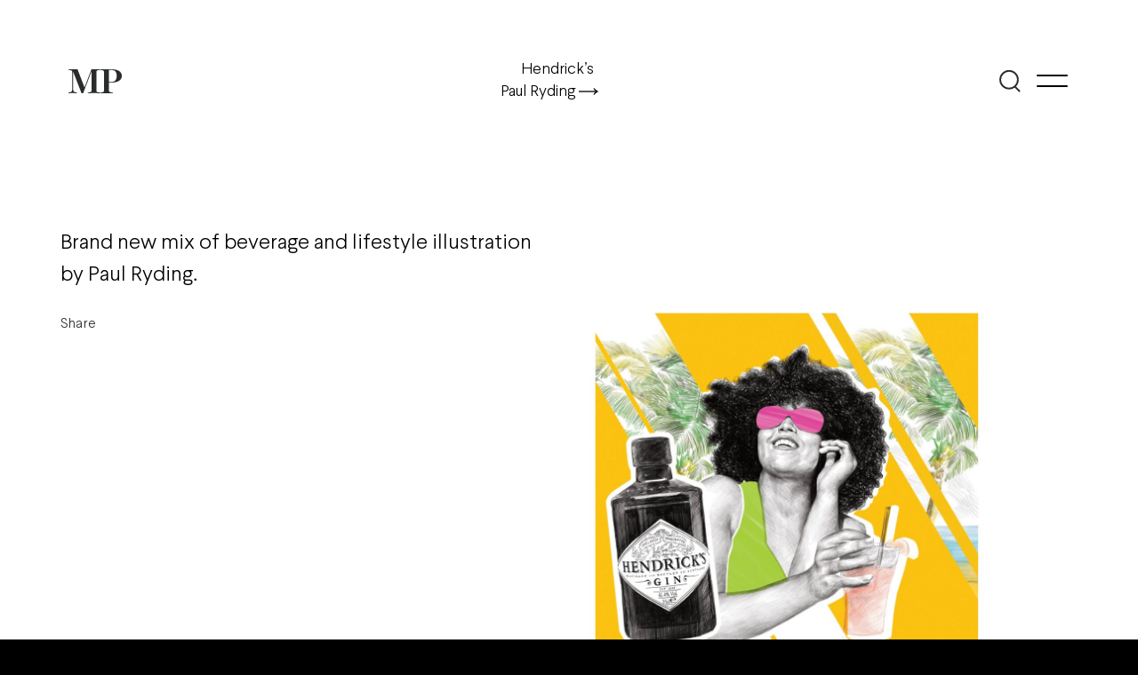

--- FILE ---
content_type: text/html; charset=UTF-8
request_url: https://making-pictures.com/news/hendricks/
body_size: 12463
content:
<!doctype html><html lang="en-GB"><head><meta charset="UTF-8"><meta http-equiv="x-ua-compatible" content="ie=edge"><meta name="viewport" content="width=device-width, initial-scale=1, minimum-scale=1.0"><link rel="apple-touch-icon" sizes="180x180" href="https://making-pictures.com/wp-content/themes/mp-2022/assets/images/favicons/apple-touch-icon.png"><link rel="icon" type="image/png" sizes="32x32" href="https://making-pictures.com/wp-content/themes/mp-2022/assets/images/favicons/favicon-32x32.png"><link rel="icon" type="image/png" sizes="16x16" href="https://making-pictures.com/wp-content/themes/mp-2022/assets/images/favicons/favicon-16x16.png"><link rel="manifest" href="https://making-pictures.com/wp-content/themes/mp-2022/assets/images/favicons/site.webmanifest"><link rel="mask-icon" href="https://making-pictures.com/wp-content/themes/mp-2022/assets/images/favicons/safari-pinned-tab.svg" color="#5bbad5"><link rel="shortcut icon" href="https://making-pictures.com/wp-content/themes/mp-2022/assets/images/favicons/favicon.ico"><meta name="msapplication-TileColor" content="#da532c"><meta name="msapplication-config" content="https://making-pictures.com/wp-content/themes/mp-2022/assets/images/favicons/browserconfig.xml"><meta name="theme-color" content="#ffffff"><meta name='robots' content='index, follow, max-image-preview:large, max-snippet:-1, max-video-preview:-1' /><link media="all" href="https://making-pictures.com/wp-content/cache/autoptimize/css/autoptimize_4cedde47dae84e2e681eef0c17ca421f.css" rel="stylesheet"><title>Hendrick&#039;s - Making Pictures</title><link rel="canonical" href="https://making-pictures.com/news/hendricks/" /><meta property="og:locale" content="en_GB" /><meta property="og:type" content="article" /><meta property="og:title" content="Hendrick&#039;s" /><meta property="og:description" content="Brand new mix of beverage and lifestyle illustration by Paul Ryding." /><meta property="og:url" content="https://making-pictures.com/news/hendricks/" /><meta property="og:site_name" content="Making Pictures" /><meta property="article:publisher" content="https://www.facebook.com/makingpics/" /><meta property="article:modified_time" content="2022-09-23T16:36:54+00:00" /><meta property="og:image" content="https://making-pictures.com/wp-content/uploads/2021/12/cocktail2.jpg" /><meta property="og:image:width" content="3000" /><meta property="og:image:height" content="2249" /><meta property="og:image:type" content="image/jpeg" /><meta name="twitter:card" content="summary_large_image" /><meta name="twitter:label1" content="Est. reading time" /><meta name="twitter:data1" content="1 minute" /> <script type="application/ld+json" class="yoast-schema-graph">{"@context":"https://schema.org","@graph":[{"@type":"WebPage","@id":"https://making-pictures.com/news/hendricks/","url":"https://making-pictures.com/news/hendricks/","name":"Hendrick's - Making Pictures","isPartOf":{"@id":"https://making-pictures.com/#website"},"datePublished":"2022-09-23T16:36:44+00:00","dateModified":"2022-09-23T16:36:54+00:00","breadcrumb":{"@id":"https://making-pictures.com/news/hendricks/#breadcrumb"},"inLanguage":"en-GB","potentialAction":[{"@type":"ReadAction","target":["https://making-pictures.com/news/hendricks/"]}]},{"@type":"BreadcrumbList","@id":"https://making-pictures.com/news/hendricks/#breadcrumb","itemListElement":[{"@type":"ListItem","position":1,"name":"Home","item":"https://making-pictures.com/"},{"@type":"ListItem","position":2,"name":"News","item":"https://making-pictures.com/news/"},{"@type":"ListItem","position":3,"name":"Hendrick&#8217;s"}]},{"@type":"WebSite","@id":"https://making-pictures.com/#website","url":"https://making-pictures.com/","name":"Making Pictures","description":"Photography, Film, Illustration, Animation and CGI.","publisher":{"@id":"https://making-pictures.com/#organization"},"potentialAction":[{"@type":"SearchAction","target":{"@type":"EntryPoint","urlTemplate":"https://making-pictures.com/?s={search_term_string}"},"query-input":{"@type":"PropertyValueSpecification","valueRequired":true,"valueName":"search_term_string"}}],"inLanguage":"en-GB"},{"@type":"Organization","@id":"https://making-pictures.com/#organization","name":"Making Pictures","url":"https://making-pictures.com/","logo":{"@type":"ImageObject","inLanguage":"en-GB","@id":"https://making-pictures.com/#/schema/logo/image/","url":"https://making-pictures.com/wp-content/uploads/MP_logo.png","contentUrl":"https://making-pictures.com/wp-content/uploads/MP_logo.png","width":3358,"height":429,"caption":"Making Pictures"},"image":{"@id":"https://making-pictures.com/#/schema/logo/image/"},"sameAs":["https://www.facebook.com/makingpics/","https://www.instagram.com/makingpicturessoho","https://www.linkedin.com/company/making-pictures/"]}]}</script> <link rel='dns-prefetch' href='//secure.gravatar.com' /><link rel='dns-prefetch' href='//stats.wp.com' /><link rel='dns-prefetch' href='//v0.wordpress.com' /><link rel='preconnect' href='//c0.wp.com' /> <script type="text/javascript" defer='defer' src="https://making-pictures.com/wp-includes/js/jquery/jquery.min.js" id="jquery-core-js"></script> <link rel="https://api.w.org/" href="https://making-pictures.com/wp-json/" /><script async src="https://www.googletagmanager.com/gtag/js?id=UA-36503107-1" type="text/javascript"></script><script type="text/javascript">window.dataLayer = window.dataLayer || [];function gtag(){dataLayer.push(arguments);}gtag('js', new Date());gtag('config', 'UA-36503107-1');</script> </head><body class="wp-singular work-template-default single single-work postid-48912 wp-theme-mp-2022"><div id="site-wrap"> <svg width="0" height="0" style="position: absolute; width: 0; height: 0;" xmlns="http://www.w3.org/2000/svg"> <symbol id="ic_arrow_down" viewBox="0 0 15 14"> <g id="arrow down"> <path id="I" d="M8.00255 0.399902V12.3999H6.98926V0.399902H8.00255Z" fill="black"/> <path id="Vector 4" d="M13.8937 7.04015L7.5025 12.9999L1.09961 7.0293" stroke="black" stroke-linejoin="round"/> </g> </symbol> <symbol id="ic_carousel_nav" viewBox="0 0 8.3 16"> <path d="M7.5,8l0.5,0.5c0.3-0.3,0.3-0.7,0-1L7.5,8z M1.1,16l7-7.5L7,7.5L0,15L1.1,16z M8.1,7.5L1.1,0L0,1l7,7.5L8.1,7.5z"/> </symbol> <symbol id="ic_checkmark" viewBox="0 0 13 10"> <g id="checkmark"> <line id="Line 14" x1="0.353553" y1="5.02145" x2="3.72855" y2="8.39645" stroke="white"/> <line id="Line 15" x1="12.1036" y1="0.478553" x2="3.60355" y2="8.97855" stroke="white"/> </g> </symbol> <symbol id="ic_instagram" viewBox="0 0 22 22"> <g stroke="none" stroke-width="1" fill="none" fill-rule="evenodd"> <g transform="translate(-1157.000000, -3214.000000)" fill="currentColor"> <g transform="translate(0.000000, 3140.000000)"> <g transform="translate(1143.000000, 74.000000)"> <path d="M24.9999782,1.98202211 C27.9371191,1.98202211 28.2849947,1.99320024 29.4449003,2.04612169 C30.5173894,2.09506967 31.0998311,2.27426907 31.4874851,2.42486816 C32.0008931,2.62441524 32.3673699,2.86282379 32.752273,3.24772696 C33.1371762,3.63263014 33.3755848,3.99910686 33.5750882,4.51251486 C33.7257309,4.9001689 33.9049303,5.48261059 33.9538783,6.55505606 C34.0067998,7.71500533 34.0179779,8.06288095 34.0179779,11.0000218 C34.0179779,13.9371627 34.0067998,14.2850383 33.9538783,15.4449439 C33.9049303,16.5174331 33.7257309,17.0998748 33.5750882,17.4875288 C33.3755848,18.0009368 33.1371762,18.3674135 32.752273,18.7523167 C32.3673699,19.1372199 32.0008931,19.3756284 31.4874851,19.5751318 C31.0998311,19.7257746 30.5173894,19.904974 29.4449003,19.953922 C28.2851693,20.0068434 27.9372937,20.0180216 24.9999782,20.0180216 C22.0626626,20.0180216 21.714787,20.0068434 20.5550561,19.953922 C19.4825669,19.904974 18.9001252,19.7257746 18.5125149,19.5751318 C17.9990632,19.3756284 17.6325865,19.1372199 17.2476833,18.7523167 C16.8627801,18.3674135 16.6243716,18.0009368 16.4248682,17.4875288 C16.2742254,17.0998748 16.095026,16.5174331 16.046078,15.4449876 C15.9931566,14.2850383 15.9819784,13.9371627 15.9819784,11.0000218 C15.9819784,8.06288095 15.9931566,7.71500533 16.046078,6.55509972 C16.095026,5.48261059 16.2742254,4.9001689 16.4248682,4.51251486 C16.6243716,3.99910686 16.8627801,3.63263014 17.2476833,3.24772696 C17.6325865,2.86282379 17.9990632,2.62441524 18.5125149,2.42486816 C18.9001252,2.27426907 19.4825669,2.09506967 20.5550124,2.04612169 C21.7149617,1.99320024 22.0628373,1.98202211 24.9999782,1.98202211 M24.9999782,0 C27.9874206,0 28.362019,0.0126627249 29.5352423,0.0661954863 C30.7061077,0.119640918 31.5056933,0.305564652 32.205418,0.577507587 C32.9287652,0.858620081 33.5422088,1.23474668 34.153731,1.84626896 C34.7652533,2.45779125 35.1413799,3.07123477 35.4224924,3.79458202 C35.6944353,4.49430674 35.8803591,5.29389232 35.9338045,6.46475773 C35.9873373,7.63798103 36,8.01257937 36,11.0000218 C36,13.9874643 35.9873373,14.3620626 35.9338045,15.5352859 C35.8803591,16.7061513 35.6944353,17.5057369 35.4224924,18.2054616 C35.1413799,18.9288089 34.7652533,19.5422524 34.153731,20.1537747 C33.5422088,20.765297 32.9287652,21.1414236 32.205418,21.4225361 C31.5056933,21.694479 30.7061077,21.8804027 29.5352423,21.9338482 C28.362019,21.9873809 27.9874206,22 24.9999782,22 C22.0125357,22 21.637981,21.9873809 20.4647141,21.9338482 C19.2938487,21.8804027 18.4942631,21.694479 17.7945384,21.4225361 C17.0711911,21.1414236 16.4577476,20.765297 15.8462253,20.1537747 C15.234703,19.5422524 14.8585764,18.9287652 14.5774639,18.2054616 C14.305521,17.5057369 14.1195973,16.7061513 14.0661518,15.5352859 C14.0126191,14.3620626 14,13.9874643 14,11.0000218 C14,8.01257937 14.0126191,7.63798103 14.0661518,6.46475773 C14.1195973,5.29389232 14.305521,4.49430674 14.5774639,3.79458202 C14.8585764,3.07123477 15.234703,2.45779125 15.8462253,1.84626896 C16.4577476,1.23474668 17.0711911,0.858620081 17.7945384,0.577507587 C18.4942631,0.305564652 19.2938487,0.119640918 20.4647141,0.0661954863 C21.637981,0.0126627249 22.0125357,0 24.9999782,0 Z M25.0218254,5.36904762 C21.8998963,5.36904762 19.3690476,7.89989627 19.3690476,11.0218254 C19.3690476,14.1437545 21.8998963,16.6746032 25.0218254,16.6746032 C28.1437545,16.6746032 30.6746032,14.1437545 30.6746032,11.0218254 C30.6746032,7.89989627 28.1437545,5.36904762 25.0218254,5.36904762 Z M25.0218254,14.6911823 C22.99532,14.6911823 21.3524685,13.0483308 21.3524685,11.0218254 C21.3524685,8.99531997 22.99532,7.35246845 25.0218254,7.35246845 C27.0483308,7.35246845 28.6911823,8.99531997 28.6911823,11.0218254 C28.6911823,13.0483308 27.0483308,14.6911823 25.0218254,14.6911823 Z M32.1587302,5.1071212 C32.1587302,4.38388442 31.5724648,3.79761905 30.849228,3.79761905 C30.1259912,3.79761905 29.5396825,4.38388442 29.5396825,5.1071212 C29.5396825,5.83035798 30.1259912,6.41666667 30.849228,6.41666667 C31.5724648,6.41666667 32.1587302,5.83035798 32.1587302,5.1071212 Z" id="Shape"/> </g> </g> </g> </g> </symbol> <symbol id="ic_linkedin" viewBox="0 0 20 20"> <g stroke="none" stroke-width="1" fill="none" fill-rule="evenodd"> <g transform="translate(-1248.000000, -3215.000000)" fill="currentColor"> <g transform="translate(0.000000, 3140.000000)"> <g transform="translate(1143.000000, 74.000000)"> <path d="M105.504468,7.41311307 L109.402634,7.41311307 L109.402634,20.9987194 L105.504468,20.9987194 L105.504468,7.41311307 Z M107.354186,5.71379178 L107.325964,5.71379178 C105.914864,5.71379178 105,4.67524651 105,3.36009732 C105,2.01805609 105.94191,1 107.381232,1 C108.819379,1 109.703669,2.01549494 109.731891,3.3562556 C109.731891,4.67140479 108.819379,5.71379178 107.354186,5.71379178 L107.354186,5.71379178 Z M125,21 L120.579727,21 L120.579727,13.9683698 C120.579727,12.1281854 119.888288,10.8732232 118.367827,10.8732232 C117.204845,10.8732232 116.55809,11.7196824 116.257056,12.537969 C116.144167,12.8299398 116.161806,13.2384428 116.161806,13.6482264 L116.161806,21 L111.78269,21 C111.78269,21 111.839135,8.54514022 111.78269,7.41311307 L116.161806,7.41311307 L116.161806,9.54526828 C116.420508,8.61301063 117.819849,7.28249456 120.052916,7.28249456 C122.823377,7.28249456 125,9.23793059 125,13.4446152 L125,21 L125,21 Z" id="Shape"/> </g> </g> </g> </g> </symbol> <symbol id="ic_logo" viewBox="0 0 69 31"> <g stroke="none" stroke-width="1" fill="currentColor" fill-rule="evenodd"> <path d="M5.9925272,2.91350531 L5.9925272,24.353566 C5.9925272,28.1775417 6.80354592,29.314871 9.28090773,29.861912 L10.9480018,30.1805766 L10.9480018,30.908953 C9.0113191,30.908953 7.38928166,30.8626707 5.45184805,30.8626707 C3.51441445,30.8626707 1.93743361,30.908953 0,30.908953 L0,30.1805766 L1.62203744,29.861912 C4.05434265,29.2701062 4.91116891,28.1775417 4.91116891,24.353566 L4.91116891,4.18740516 C4.91116891,2.13884674 4.59577274,1.41047041 2.11765999,1.04704097 L0,0.728376328 L0,0 L11.7590205,0 L20.7703396,23.4886191 L29.7366021,0 L41,0 L41,0.728376328 L38.88234,1.04704097 C36.4049782,1.41047041 36.089582,2.13884674 36.089582,4.18740516 L36.089582,26.7207891 C36.089582,28.7693475 36.4049782,29.4977238 38.88234,29.861912 L41,30.1805766 L41,30.908953 C38.2064911,30.908953 35.7734349,30.8626707 32.979926,30.8626707 C30.1864171,30.8626707 27.7541119,30.908953 24.959852,30.908953 L24.959852,30.1805766 L27.0782629,29.861912 C29.5556247,29.4977238 29.8710209,28.7693475 29.8710209,26.7207891 L29.8710209,2.54855842 L18.9680758,31 L16.9412799,31 L5.9925272,2.91350531" id="Fill-1"/> <path d="M62.3658324,8.67418626 C62.3658324,3.05829938 59.9866826,0.821837105 55.1826302,0.821837105 L52.3001988,0.821837105 L52.3001988,16.2525897 C53.0787603,16.2990083 54.725864,16.3903235 55.5486533,16.3903235 C59.6664125,16.3903235 62.3658324,14.0161274 62.3658324,8.67418626 L62.3658324,8.67418626 Z M57.6075329,31 C54.7708543,31 52.0714344,30.9535814 49.1897655,30.9535814 C46.3523244,30.9535814 43.8366786,31 41,31 L41,30.2694781 L43.1503854,29.9498748 C45.6667938,29.5846139 45.9870639,28.8997496 45.9870639,26.8451569 L45.9870639,4.1997398 C45.9870639,2.14514704 45.6667938,1.41462517 43.1503854,1.05012519 L41,0.730521871 L41,0 L55.1826302,0 C63.8299246,0 69,2.64738082 69,8.67418626 C69,14.5183612 63.0978785,17.2121606 55.5486533,17.2121606 C54.725864,17.2121606 53.1702661,17.1657421 52.3001988,17.0744268 L52.3001988,26.5255535 C52.3001988,28.7171192 52.8499959,29.5846139 55.4113946,29.9498748 L57.6075329,30.2694781 L57.6075329,31 L57.6075329,31 Z" id="Fill-7"/> </g> </symbol> <symbol id="ic_search" viewBox="0 0 25 27"> <path d="M21.76 12.2128C21.76 17.9119 17.1398 22.532 11.4405 22.532C5.74125 22.532 1.12109 17.9119 1.12109 12.2128C1.12109 6.51365 5.74125 1.89355 11.4405 1.89355C17.1398 1.89355 21.76 6.51365 21.76 12.2128Z" fill="none" stroke="currentColor" stroke-width="2" stroke-linecap="round"/> <g id="whatever"> <line x1="1" y1="-1" x2="7.78543" y2="-1" transform="matrix(0.707113 0.7071 -0.707113 0.7071 17.2715 20.7878)" stroke="currentColor" stroke-width="2" stroke-linecap="round"/> </g> </symbol> <symbol id="ic_twitter" viewBox="0 0 21 18"> <g stroke="none" stroke-width="1" fill="none" fill-rule="evenodd"> <g transform="translate(-1203.000000, -3217.000000)" fill="currentColor"> <g transform="translate(0.000000, 3140.000000)"> <g transform="translate(1143.000000, 74.000000)"> <path d="M78.526149,5.84573162 C79.4160944,5.28412538 80.0989611,4.39361548 80.41944,3.3328037 C79.5861948,3.85410949 78.6654341,4.23111368 77.6830428,4.43521595 C76.899102,3.55120612 75.7786582,3 74.5386512,3 C72.1597112,3 70.231907,5.03452261 70.231907,7.54355048 C70.231907,7.89975444 70.2676528,8.2468583 70.3416094,8.57836198 C66.762106,8.38855987 63.5881317,6.58153979 61.4618771,3.83070923 C61.0908611,4.50411671 60.8788519,5.28412538 60.8788519,6.11613462 C60.8788519,7.69175213 61.6393731,9.08276759 62.7955626,9.89917666 C62.0892763,9.8757764 61.4248987,9.6690741 60.8431062,9.33107035 L60.8431062,9.38697097 C60.8431062,11.5891954 62.3271703,13.4261158 64.3005811,13.8421205 C63.9381933,13.9487217 63.558549,14.0020222 63.1641134,14.0020222 C62.8867758,14.0020222 62.6156013,13.9747219 62.3542877,13.9214213 C62.9015672,15.7258414 64.4928685,17.041456 66.3787639,17.0765564 C64.9033281,18.29597 63.0457827,19.021378 61.0279979,19.021378 C60.6804015,19.021378 60.3365029,19.0018778 60,18.9589773 C61.9068498,20.2472916 64.1711569,21 66.6043317,21 C74.5300229,21 78.8614193,14.0761231 78.8614193,8.07135635 C78.8614193,7.87375415 78.858954,7.67745197 78.8503258,7.48374982 C79.6921993,6.8428427 80.4243705,6.0420338 81,5.13072367 C80.2271527,5.49212769 79.3963726,5.73653041 78.526149,5.84573162 Z" id="Shape"/> </g> </g> </g> </g> </symbol> </svg><header class="nav"><div class="container wide"><div id="navbar" class="navbar"> <a class="brand" href="https://making-pictures.com/"><svg class="icon"><use xlink:href="#ic_logo"></use></svg></a><h1 class="title">Hendrick&#8217;s<span><a href="https://making-pictures.com/artists/payul-ryding/">Paul Ryding <svg version="1.1" class="anim-arrow" xmlns="http://www.w3.org/2000/svg" xmlns:xlink="http://www.w3.org/1999/xlink" x="0px" y="0px"
 viewBox="0 0 30.6 5.6" style="enable-background:new 0 0 30.6 5.6" xml:space="preserve" fill="currentColor"> <path class="shaft" d="M14,2.3H0v1h14"/> <path class="point" d="M14,3.3c-0.4,0.5-0.9,1.3-1.4,2.3h0.8c1-1.2,2.1-2,3.2-2.6V2.6C15.5,2,14.4,1.2,13.4,0h-0.8c0.5,1,1,1.8,1.4,2.3"/> </svg></a></span></h1><div class="buttons"> <button id="search-toggler" class="navbar-toggler collapsed" type="button" aria-controls="search-container" aria-expanded="false" aria-label="Toggle search"> <svg class="icon"><use xlink:href="#ic_search"></use></svg> </button> <button id="navbar-toggler" class="navbar-toggler collapsed" type="button" aria-controls="nav-container" aria-expanded="false" aria-label="Toggle navigation"> <span class="icon-bar"></span> <span class="icon-bar"></span> <span class="icon-bar"></span> </button></div></div></div><nav id="nav-container"><div class="scroll"> <button id="navbar-closer" type="button" aria-label="Close navigation"> <span class="icon-bar"></span> <span class="icon-bar"></span> <span class="icon-bar"></span> </button><div class="menu-primary-navigation-container"><ul id="menu-primary-navigation" class="menu"><li id="menu-item-62886" class="menu-item menu-item-type-post_type menu-item-object-page menu-item-home menu-item-62886"><a href="https://making-pictures.com/">Home<svg version="1.1" class="anim-arrow" xmlns="http://www.w3.org/2000/svg" xmlns:xlink="http://www.w3.org/1999/xlink" x="0px" y="0px"
 viewBox="0 0 30.6 5.6" style="enable-background:new 0 0 30.6 5.6" xml:space="preserve" fill="currentColor"> <path class="shaft" d="M14,2.3H0v1h14"/> <path class="point" d="M14,3.3c-0.4,0.5-0.9,1.3-1.4,2.3h0.8c1-1.2,2.1-2,3.2-2.6V2.6C15.5,2,14.4,1.2,13.4,0h-0.8c0.5,1,1,1.8,1.4,2.3"/> </svg></a></li><li id="menu-item-44813" class="menu-item menu-item-type-post_type menu-item-object-page menu-item-44813"><a href="https://making-pictures.com/photography/">Photography<svg version="1.1" class="anim-arrow" xmlns="http://www.w3.org/2000/svg" xmlns:xlink="http://www.w3.org/1999/xlink" x="0px" y="0px"
 viewBox="0 0 30.6 5.6" style="enable-background:new 0 0 30.6 5.6" xml:space="preserve" fill="currentColor"> <path class="shaft" d="M14,2.3H0v1h14"/> <path class="point" d="M14,3.3c-0.4,0.5-0.9,1.3-1.4,2.3h0.8c1-1.2,2.1-2,3.2-2.6V2.6C15.5,2,14.4,1.2,13.4,0h-0.8c0.5,1,1,1.8,1.4,2.3"/> </svg></a></li><li id="menu-item-75231" class="menu-item menu-item-type-post_type menu-item-object-page menu-item-75231"><a href="https://making-pictures.com/film/work/">Film<svg version="1.1" class="anim-arrow" xmlns="http://www.w3.org/2000/svg" xmlns:xlink="http://www.w3.org/1999/xlink" x="0px" y="0px"
 viewBox="0 0 30.6 5.6" style="enable-background:new 0 0 30.6 5.6" xml:space="preserve" fill="currentColor"> <path class="shaft" d="M14,2.3H0v1h14"/> <path class="point" d="M14,3.3c-0.4,0.5-0.9,1.3-1.4,2.3h0.8c1-1.2,2.1-2,3.2-2.6V2.6C15.5,2,14.4,1.2,13.4,0h-0.8c0.5,1,1,1.8,1.4,2.3"/> </svg></a></li><li id="menu-item-62806" class="menu-item menu-item-type-post_type menu-item-object-page menu-item-62806"><a href="https://making-pictures.com/arts/">Arts<svg version="1.1" class="anim-arrow" xmlns="http://www.w3.org/2000/svg" xmlns:xlink="http://www.w3.org/1999/xlink" x="0px" y="0px"
 viewBox="0 0 30.6 5.6" style="enable-background:new 0 0 30.6 5.6" xml:space="preserve" fill="currentColor"> <path class="shaft" d="M14,2.3H0v1h14"/> <path class="point" d="M14,3.3c-0.4,0.5-0.9,1.3-1.4,2.3h0.8c1-1.2,2.1-2,3.2-2.6V2.6C15.5,2,14.4,1.2,13.4,0h-0.8c0.5,1,1,1.8,1.4,2.3"/> </svg></a></li><li id="menu-item-44814" class="small first menu-item menu-item-type-custom menu-item-object-custom menu-item-44814"><a href="https://making-pictures.com/news/medium/photography/">News<svg version="1.1" class="anim-arrow" xmlns="http://www.w3.org/2000/svg" xmlns:xlink="http://www.w3.org/1999/xlink" x="0px" y="0px"
 viewBox="0 0 30.6 5.6" style="enable-background:new 0 0 30.6 5.6" xml:space="preserve" fill="currentColor"> <path class="shaft" d="M14,2.3H0v1h14"/> <path class="point" d="M14,3.3c-0.4,0.5-0.9,1.3-1.4,2.3h0.8c1-1.2,2.1-2,3.2-2.6V2.6C15.5,2,14.4,1.2,13.4,0h-0.8c0.5,1,1,1.8,1.4,2.3"/> </svg></a></li><li id="menu-item-62805" class="small menu-item menu-item-type-post_type menu-item-object-page menu-item-62805"><a href="https://making-pictures.com/agency-info/">Agency Info<svg version="1.1" class="anim-arrow" xmlns="http://www.w3.org/2000/svg" xmlns:xlink="http://www.w3.org/1999/xlink" x="0px" y="0px"
 viewBox="0 0 30.6 5.6" style="enable-background:new 0 0 30.6 5.6" xml:space="preserve" fill="currentColor"> <path class="shaft" d="M14,2.3H0v1h14"/> <path class="point" d="M14,3.3c-0.4,0.5-0.9,1.3-1.4,2.3h0.8c1-1.2,2.1-2,3.2-2.6V2.6C15.5,2,14.4,1.2,13.4,0h-0.8c0.5,1,1,1.8,1.4,2.3"/> </svg></a></li><li id="menu-item-62887" class="small menu-item menu-item-type-custom menu-item-object-custom menu-item-62887"><a href="https://www.instagram.com/makingpicturessoho">Instagram<svg version="1.1" class="anim-arrow" xmlns="http://www.w3.org/2000/svg" xmlns:xlink="http://www.w3.org/1999/xlink" x="0px" y="0px"
 viewBox="0 0 30.6 5.6" style="enable-background:new 0 0 30.6 5.6" xml:space="preserve" fill="currentColor"> <path class="shaft" d="M14,2.3H0v1h14"/> <path class="point" d="M14,3.3c-0.4,0.5-0.9,1.3-1.4,2.3h0.8c1-1.2,2.1-2,3.2-2.6V2.6C15.5,2,14.4,1.2,13.4,0h-0.8c0.5,1,1,1.8,1.4,2.3"/> </svg></a></li><li id="menu-item-63132" class="small menu-item menu-item-type-custom menu-item-object-custom menu-item-63132"><a href="https://www.instagram.com/mp_illustration">Instagram Arts<svg version="1.1" class="anim-arrow" xmlns="http://www.w3.org/2000/svg" xmlns:xlink="http://www.w3.org/1999/xlink" x="0px" y="0px"
 viewBox="0 0 30.6 5.6" style="enable-background:new 0 0 30.6 5.6" xml:space="preserve" fill="currentColor"> <path class="shaft" d="M14,2.3H0v1h14"/> <path class="point" d="M14,3.3c-0.4,0.5-0.9,1.3-1.4,2.3h0.8c1-1.2,2.1-2,3.2-2.6V2.6C15.5,2,14.4,1.2,13.4,0h-0.8c0.5,1,1,1.8,1.4,2.3"/> </svg></a></li></ul></div></div></nav><div id="search-container"><div class="scroll"><div class="container"><ul class="nav justify-content-center" role="tablist"><li class="nav-item"> <a class="nav-link active" data-toggle="tab" href="#tab-work" role="tab" aria-controls="tab-work" aria-selected="true">Work</a></li><li class="nav-item"> <a class="nav-link" data-toggle="tab" href="#tab-artists" role="tab" aria-controls="tab-artists" aria-selected="false">Artists</a></li></ul></div><div class="tab-content"><div class="tab-pane active" id="tab-work" role="tabpanel" aria-labelledby="work-tab"><div class="container"><h2 class="sr-only">Search Work</h2><div class="search-wrap"> <input class="search-input" name="s" title="Search" type="text" placeholder="Search work..." data-swplive="true" data-swpengine="work" autocomplete="off" /></div><div class="results"></div></div><div class="container wide"><div class="categories-slider"><h2>Categories</h2><div class="categories-list owl-carousel"> <a href="/news/medium/photography/tags/sport/" class="animated"> <noscript><img src="https://making-pictures.com/wp-content/uploads/2024/11/Category-Thumbnails_Sport_Oct_2024-13.png" width="243" height="153" alt="Sport"></noscript><img class="lazyload" src='data:image/svg+xml,%3Csvg%20xmlns=%22http://www.w3.org/2000/svg%22%20viewBox=%220%200%20243%20153%22%3E%3C/svg%3E' data-src="https://making-pictures.com/wp-content/uploads/2024/11/Category-Thumbnails_Sport_Oct_2024-13.png" width="243" height="153" alt="Sport"><p> Sport <svg version="1.1" class="anim-arrow" xmlns="http://www.w3.org/2000/svg" xmlns:xlink="http://www.w3.org/1999/xlink" x="0px" y="0px"
 viewBox="0 0 30.6 5.6" style="enable-background:new 0 0 30.6 5.6" xml:space="preserve" fill="currentColor"> <path class="shaft" d="M14,2.3H0v1h14"/> <path class="point" d="M14,3.3c-0.4,0.5-0.9,1.3-1.4,2.3h0.8c1-1.2,2.1-2,3.2-2.6V2.6C15.5,2,14.4,1.2,13.4,0h-0.8c0.5,1,1,1.8,1.4,2.3"/> </svg></p> </a> <a href="/news/medium/photography/tags/lifestyle/" class="animated"> <noscript><img src="https://making-pictures.com/wp-content/uploads/2024/11/Category-Thumbnails_Lifestyle_Oct_2024-12.png" width="243" height="153" alt="Lifestyle"></noscript><img class="lazyload" src='data:image/svg+xml,%3Csvg%20xmlns=%22http://www.w3.org/2000/svg%22%20viewBox=%220%200%20243%20153%22%3E%3C/svg%3E' data-src="https://making-pictures.com/wp-content/uploads/2024/11/Category-Thumbnails_Lifestyle_Oct_2024-12.png" width="243" height="153" alt="Lifestyle"><p> Lifestyle <svg version="1.1" class="anim-arrow" xmlns="http://www.w3.org/2000/svg" xmlns:xlink="http://www.w3.org/1999/xlink" x="0px" y="0px"
 viewBox="0 0 30.6 5.6" style="enable-background:new 0 0 30.6 5.6" xml:space="preserve" fill="currentColor"> <path class="shaft" d="M14,2.3H0v1h14"/> <path class="point" d="M14,3.3c-0.4,0.5-0.9,1.3-1.4,2.3h0.8c1-1.2,2.1-2,3.2-2.6V2.6C15.5,2,14.4,1.2,13.4,0h-0.8c0.5,1,1,1.8,1.4,2.3"/> </svg></p> </a> <a href="/news/medium/photography/tags/fashion/" class="animated"> <noscript><img src="https://making-pictures.com/wp-content/uploads/2025/09/catergary-1-png.png" width="243" height="153" alt="Fashion"></noscript><img class="lazyload" src='data:image/svg+xml,%3Csvg%20xmlns=%22http://www.w3.org/2000/svg%22%20viewBox=%220%200%20243%20153%22%3E%3C/svg%3E' data-src="https://making-pictures.com/wp-content/uploads/2025/09/catergary-1-png.png" width="243" height="153" alt="Fashion"><p> Fashion <svg version="1.1" class="anim-arrow" xmlns="http://www.w3.org/2000/svg" xmlns:xlink="http://www.w3.org/1999/xlink" x="0px" y="0px"
 viewBox="0 0 30.6 5.6" style="enable-background:new 0 0 30.6 5.6" xml:space="preserve" fill="currentColor"> <path class="shaft" d="M14,2.3H0v1h14"/> <path class="point" d="M14,3.3c-0.4,0.5-0.9,1.3-1.4,2.3h0.8c1-1.2,2.1-2,3.2-2.6V2.6C15.5,2,14.4,1.2,13.4,0h-0.8c0.5,1,1,1.8,1.4,2.3"/> </svg></p> </a> <a href="/news/medium/photography/tags/still-life/" class="animated"> <noscript><img src="https://making-pictures.com/wp-content/uploads/2025/09/catergary-2.png" width="243" height="153" alt="Still Life"></noscript><img class="lazyload" src='data:image/svg+xml,%3Csvg%20xmlns=%22http://www.w3.org/2000/svg%22%20viewBox=%220%200%20243%20153%22%3E%3C/svg%3E' data-src="https://making-pictures.com/wp-content/uploads/2025/09/catergary-2.png" width="243" height="153" alt="Still Life"><p> Still Life <svg version="1.1" class="anim-arrow" xmlns="http://www.w3.org/2000/svg" xmlns:xlink="http://www.w3.org/1999/xlink" x="0px" y="0px"
 viewBox="0 0 30.6 5.6" style="enable-background:new 0 0 30.6 5.6" xml:space="preserve" fill="currentColor"> <path class="shaft" d="M14,2.3H0v1h14"/> <path class="point" d="M14,3.3c-0.4,0.5-0.9,1.3-1.4,2.3h0.8c1-1.2,2.1-2,3.2-2.6V2.6C15.5,2,14.4,1.2,13.4,0h-0.8c0.5,1,1,1.8,1.4,2.3"/> </svg></p> </a> <a href="/news/medium/photography/tags/editorial/" class="animated"> <noscript><img src="https://making-pictures.com/wp-content/uploads/2025/09/catergary-3.png" width="243" height="153" alt="Editorial"></noscript><img class="lazyload" src='data:image/svg+xml,%3Csvg%20xmlns=%22http://www.w3.org/2000/svg%22%20viewBox=%220%200%20243%20153%22%3E%3C/svg%3E' data-src="https://making-pictures.com/wp-content/uploads/2025/09/catergary-3.png" width="243" height="153" alt="Editorial"><p> Editorial <svg version="1.1" class="anim-arrow" xmlns="http://www.w3.org/2000/svg" xmlns:xlink="http://www.w3.org/1999/xlink" x="0px" y="0px"
 viewBox="0 0 30.6 5.6" style="enable-background:new 0 0 30.6 5.6" xml:space="preserve" fill="currentColor"> <path class="shaft" d="M14,2.3H0v1h14"/> <path class="point" d="M14,3.3c-0.4,0.5-0.9,1.3-1.4,2.3h0.8c1-1.2,2.1-2,3.2-2.6V2.6C15.5,2,14.4,1.2,13.4,0h-0.8c0.5,1,1,1.8,1.4,2.3"/> </svg></p> </a> <a href="/news/medium/photography/tags/documentary/" class="animated"> <noscript><img src="https://making-pictures.com/wp-content/uploads/2024/11/Category-Thumbnails_Documentary_Oct_2024-9.png" width="243" height="153" alt="Documentary"></noscript><img class="lazyload" src='data:image/svg+xml,%3Csvg%20xmlns=%22http://www.w3.org/2000/svg%22%20viewBox=%220%200%20243%20153%22%3E%3C/svg%3E' data-src="https://making-pictures.com/wp-content/uploads/2024/11/Category-Thumbnails_Documentary_Oct_2024-9.png" width="243" height="153" alt="Documentary"><p> Documentary <svg version="1.1" class="anim-arrow" xmlns="http://www.w3.org/2000/svg" xmlns:xlink="http://www.w3.org/1999/xlink" x="0px" y="0px"
 viewBox="0 0 30.6 5.6" style="enable-background:new 0 0 30.6 5.6" xml:space="preserve" fill="currentColor"> <path class="shaft" d="M14,2.3H0v1h14"/> <path class="point" d="M14,3.3c-0.4,0.5-0.9,1.3-1.4,2.3h0.8c1-1.2,2.1-2,3.2-2.6V2.6C15.5,2,14.4,1.2,13.4,0h-0.8c0.5,1,1,1.8,1.4,2.3"/> </svg></p> </a> <a href="/news/medium/photography/tags/personal/" class="animated"> <noscript><img src="https://making-pictures.com/wp-content/uploads/2025/09/catergory-4.jpg" width="243" height="153" alt="Personal"></noscript><img class="lazyload" src='data:image/svg+xml,%3Csvg%20xmlns=%22http://www.w3.org/2000/svg%22%20viewBox=%220%200%20243%20153%22%3E%3C/svg%3E' data-src="https://making-pictures.com/wp-content/uploads/2025/09/catergory-4.jpg" width="243" height="153" alt="Personal"><p> Personal <svg version="1.1" class="anim-arrow" xmlns="http://www.w3.org/2000/svg" xmlns:xlink="http://www.w3.org/1999/xlink" x="0px" y="0px"
 viewBox="0 0 30.6 5.6" style="enable-background:new 0 0 30.6 5.6" xml:space="preserve" fill="currentColor"> <path class="shaft" d="M14,2.3H0v1h14"/> <path class="point" d="M14,3.3c-0.4,0.5-0.9,1.3-1.4,2.3h0.8c1-1.2,2.1-2,3.2-2.6V2.6C15.5,2,14.4,1.2,13.4,0h-0.8c0.5,1,1,1.8,1.4,2.3"/> </svg></p> </a> <a href="/news/medium/photography/tags/portraits/" class="animated"> <noscript><img src="https://making-pictures.com/wp-content/uploads/2024/11/Category-Thumbnails_Portrait_Oct_2024-7.png" width="243" height="153" alt="Portrait"></noscript><img class="lazyload" src='data:image/svg+xml,%3Csvg%20xmlns=%22http://www.w3.org/2000/svg%22%20viewBox=%220%200%20243%20153%22%3E%3C/svg%3E' data-src="https://making-pictures.com/wp-content/uploads/2024/11/Category-Thumbnails_Portrait_Oct_2024-7.png" width="243" height="153" alt="Portrait"><p> Portrait <svg version="1.1" class="anim-arrow" xmlns="http://www.w3.org/2000/svg" xmlns:xlink="http://www.w3.org/1999/xlink" x="0px" y="0px"
 viewBox="0 0 30.6 5.6" style="enable-background:new 0 0 30.6 5.6" xml:space="preserve" fill="currentColor"> <path class="shaft" d="M14,2.3H0v1h14"/> <path class="point" d="M14,3.3c-0.4,0.5-0.9,1.3-1.4,2.3h0.8c1-1.2,2.1-2,3.2-2.6V2.6C15.5,2,14.4,1.2,13.4,0h-0.8c0.5,1,1,1.8,1.4,2.3"/> </svg></p> </a> <a href="/news/medium/photography/tags/travel/" class="animated"> <noscript><img src="https://making-pictures.com/wp-content/uploads/2024/11/Category-Thumbnails_Travel_Oct_2024-6.png" width="243" height="153" alt="Travel"></noscript><img class="lazyload" src='data:image/svg+xml,%3Csvg%20xmlns=%22http://www.w3.org/2000/svg%22%20viewBox=%220%200%20243%20153%22%3E%3C/svg%3E' data-src="https://making-pictures.com/wp-content/uploads/2024/11/Category-Thumbnails_Travel_Oct_2024-6.png" width="243" height="153" alt="Travel"><p> Travel <svg version="1.1" class="anim-arrow" xmlns="http://www.w3.org/2000/svg" xmlns:xlink="http://www.w3.org/1999/xlink" x="0px" y="0px"
 viewBox="0 0 30.6 5.6" style="enable-background:new 0 0 30.6 5.6" xml:space="preserve" fill="currentColor"> <path class="shaft" d="M14,2.3H0v1h14"/> <path class="point" d="M14,3.3c-0.4,0.5-0.9,1.3-1.4,2.3h0.8c1-1.2,2.1-2,3.2-2.6V2.6C15.5,2,14.4,1.2,13.4,0h-0.8c0.5,1,1,1.8,1.4,2.3"/> </svg></p> </a> <a href="/news/medium/photography/tags/foodanddrink/" class="animated"> <noscript><img src="https://making-pictures.com/wp-content/uploads/2024/11/Category-Thumbnails_Food_Oct_2024-5.png" width="243" height="153" alt="Food &amp; Drink"></noscript><img class="lazyload" src='data:image/svg+xml,%3Csvg%20xmlns=%22http://www.w3.org/2000/svg%22%20viewBox=%220%200%20243%20153%22%3E%3C/svg%3E' data-src="https://making-pictures.com/wp-content/uploads/2024/11/Category-Thumbnails_Food_Oct_2024-5.png" width="243" height="153" alt="Food &amp; Drink"><p> Food &amp; Drink <svg version="1.1" class="anim-arrow" xmlns="http://www.w3.org/2000/svg" xmlns:xlink="http://www.w3.org/1999/xlink" x="0px" y="0px"
 viewBox="0 0 30.6 5.6" style="enable-background:new 0 0 30.6 5.6" xml:space="preserve" fill="currentColor"> <path class="shaft" d="M14,2.3H0v1h14"/> <path class="point" d="M14,3.3c-0.4,0.5-0.9,1.3-1.4,2.3h0.8c1-1.2,2.1-2,3.2-2.6V2.6C15.5,2,14.4,1.2,13.4,0h-0.8c0.5,1,1,1.8,1.4,2.3"/> </svg></p> </a> <a href="/news/medium/photography/tags/animal/" class="animated"> <noscript><img src="https://making-pictures.com/wp-content/uploads/2024/11/Category-Thumbnails_Animals_Oct_2024-4.png" width="243" height="153" alt="Animals"></noscript><img class="lazyload" src='data:image/svg+xml,%3Csvg%20xmlns=%22http://www.w3.org/2000/svg%22%20viewBox=%220%200%20243%20153%22%3E%3C/svg%3E' data-src="https://making-pictures.com/wp-content/uploads/2024/11/Category-Thumbnails_Animals_Oct_2024-4.png" width="243" height="153" alt="Animals"><p> Animals <svg version="1.1" class="anim-arrow" xmlns="http://www.w3.org/2000/svg" xmlns:xlink="http://www.w3.org/1999/xlink" x="0px" y="0px"
 viewBox="0 0 30.6 5.6" style="enable-background:new 0 0 30.6 5.6" xml:space="preserve" fill="currentColor"> <path class="shaft" d="M14,2.3H0v1h14"/> <path class="point" d="M14,3.3c-0.4,0.5-0.9,1.3-1.4,2.3h0.8c1-1.2,2.1-2,3.2-2.6V2.6C15.5,2,14.4,1.2,13.4,0h-0.8c0.5,1,1,1.8,1.4,2.3"/> </svg></p> </a> <a href="/news/medium/photography/tags/automotive/" class="animated"> <noscript><img src="https://making-pictures.com/wp-content/uploads/2024/11/Category-Thumbnails_Automotive_Oct_2024-14.png" width="243" height="153" alt="Automotive"></noscript><img class="lazyload" src='data:image/svg+xml,%3Csvg%20xmlns=%22http://www.w3.org/2000/svg%22%20viewBox=%220%200%20243%20153%22%3E%3C/svg%3E' data-src="https://making-pictures.com/wp-content/uploads/2024/11/Category-Thumbnails_Automotive_Oct_2024-14.png" width="243" height="153" alt="Automotive"><p> Automotive <svg version="1.1" class="anim-arrow" xmlns="http://www.w3.org/2000/svg" xmlns:xlink="http://www.w3.org/1999/xlink" x="0px" y="0px"
 viewBox="0 0 30.6 5.6" style="enable-background:new 0 0 30.6 5.6" xml:space="preserve" fill="currentColor"> <path class="shaft" d="M14,2.3H0v1h14"/> <path class="point" d="M14,3.3c-0.4,0.5-0.9,1.3-1.4,2.3h0.8c1-1.2,2.1-2,3.2-2.6V2.6C15.5,2,14.4,1.2,13.4,0h-0.8c0.5,1,1,1.8,1.4,2.3"/> </svg></p> </a> <a href="/news/medium/photography/tags/celebrity/" class="animated"> <noscript><img src="https://making-pictures.com/wp-content/uploads/2025/09/catergory-5.jpg" width="243" height="153" alt="Celebrity"></noscript><img class="lazyload" src='data:image/svg+xml,%3Csvg%20xmlns=%22http://www.w3.org/2000/svg%22%20viewBox=%220%200%20243%20153%22%3E%3C/svg%3E' data-src="https://making-pictures.com/wp-content/uploads/2025/09/catergory-5.jpg" width="243" height="153" alt="Celebrity"><p> Celebrity <svg version="1.1" class="anim-arrow" xmlns="http://www.w3.org/2000/svg" xmlns:xlink="http://www.w3.org/1999/xlink" x="0px" y="0px"
 viewBox="0 0 30.6 5.6" style="enable-background:new 0 0 30.6 5.6" xml:space="preserve" fill="currentColor"> <path class="shaft" d="M14,2.3H0v1h14"/> <path class="point" d="M14,3.3c-0.4,0.5-0.9,1.3-1.4,2.3h0.8c1-1.2,2.1-2,3.2-2.6V2.6C15.5,2,14.4,1.2,13.4,0h-0.8c0.5,1,1,1.8,1.4,2.3"/> </svg></p> </a> <a href="/news/medium/photography/tags/advertising/" class="animated"> <noscript><img src="https://making-pictures.com/wp-content/uploads/2024/11/Category-Thumbnail_Ads_Oct_2024.png" width="243" height="153" alt="Advertising"></noscript><img class="lazyload" src='data:image/svg+xml,%3Csvg%20xmlns=%22http://www.w3.org/2000/svg%22%20viewBox=%220%200%20243%20153%22%3E%3C/svg%3E' data-src="https://making-pictures.com/wp-content/uploads/2024/11/Category-Thumbnail_Ads_Oct_2024.png" width="243" height="153" alt="Advertising"><p> Advertising <svg version="1.1" class="anim-arrow" xmlns="http://www.w3.org/2000/svg" xmlns:xlink="http://www.w3.org/1999/xlink" x="0px" y="0px"
 viewBox="0 0 30.6 5.6" style="enable-background:new 0 0 30.6 5.6" xml:space="preserve" fill="currentColor"> <path class="shaft" d="M14,2.3H0v1h14"/> <path class="point" d="M14,3.3c-0.4,0.5-0.9,1.3-1.4,2.3h0.8c1-1.2,2.1-2,3.2-2.6V2.6C15.5,2,14.4,1.2,13.4,0h-0.8c0.5,1,1,1.8,1.4,2.3"/> </svg></p> </a></div></div></div></div><div class="tab-pane" id="tab-artists" role="tabpanel" aria-labelledby="artists-tab"><div class="container"><h2 class="sr-only">Search Artists...</h2><div class="search-wrap"> <input class="search-input" name="s" title="Search" type="text" placeholder="Search artists..." data-swplive="true" data-swpengine="artists"  autocomplete="off" /></div><div class="artist-a-z"><h3>Artist A-Z</h3><div class="artists-wrap"><div class="artists-list"><div class="letter-block" id="letter-&"><div class="letter">&</div><div class="artists"><p> <a href="https://making-pictures.com/artists/orange/">&Orange Motion Design </a> <svg version="1.1" class="anim-arrow" xmlns="http://www.w3.org/2000/svg" xmlns:xlink="http://www.w3.org/1999/xlink" x="0px" y="0px"
 viewBox="0 0 30.6 5.6" style="enable-background:new 0 0 30.6 5.6" xml:space="preserve" fill="currentColor"> <path class="shaft" d="M14,2.3H0v1h14"/> <path class="point" d="M14,3.3c-0.4,0.5-0.9,1.3-1.4,2.3h0.8c1-1.2,2.1-2,3.2-2.6V2.6C15.5,2,14.4,1.2,13.4,0h-0.8c0.5,1,1,1.8,1.4,2.3"/> </svg></p></div></div><div class="letter-block" id="letter-a"><div class="letter">a</div><div class="artists"><p> <a href="https://making-pictures.com/artists/adam-avery/">Adam Avery </a> <svg version="1.1" class="anim-arrow" xmlns="http://www.w3.org/2000/svg" xmlns:xlink="http://www.w3.org/1999/xlink" x="0px" y="0px"
 viewBox="0 0 30.6 5.6" style="enable-background:new 0 0 30.6 5.6" xml:space="preserve" fill="currentColor"> <path class="shaft" d="M14,2.3H0v1h14"/> <path class="point" d="M14,3.3c-0.4,0.5-0.9,1.3-1.4,2.3h0.8c1-1.2,2.1-2,3.2-2.6V2.6C15.5,2,14.4,1.2,13.4,0h-0.8c0.5,1,1,1.8,1.4,2.3"/> </svg></p><p> <a href="https://making-pictures.com/artists/adria-volta/">Adrià Voltà </a> <svg version="1.1" class="anim-arrow" xmlns="http://www.w3.org/2000/svg" xmlns:xlink="http://www.w3.org/1999/xlink" x="0px" y="0px"
 viewBox="0 0 30.6 5.6" style="enable-background:new 0 0 30.6 5.6" xml:space="preserve" fill="currentColor"> <path class="shaft" d="M14,2.3H0v1h14"/> <path class="point" d="M14,3.3c-0.4,0.5-0.9,1.3-1.4,2.3h0.8c1-1.2,2.1-2,3.2-2.6V2.6C15.5,2,14.4,1.2,13.4,0h-0.8c0.5,1,1,1.8,1.4,2.3"/> </svg></p><p> <a href="https://making-pictures.com/artists/albane-simon/">Albane Simon </a> <svg version="1.1" class="anim-arrow" xmlns="http://www.w3.org/2000/svg" xmlns:xlink="http://www.w3.org/1999/xlink" x="0px" y="0px"
 viewBox="0 0 30.6 5.6" style="enable-background:new 0 0 30.6 5.6" xml:space="preserve" fill="currentColor"> <path class="shaft" d="M14,2.3H0v1h14"/> <path class="point" d="M14,3.3c-0.4,0.5-0.9,1.3-1.4,2.3h0.8c1-1.2,2.1-2,3.2-2.6V2.6C15.5,2,14.4,1.2,13.4,0h-0.8c0.5,1,1,1.8,1.4,2.3"/> </svg></p><p> <a href="https://making-pictures.com/artists/aleksandar-savic/">Aleksandar Savić </a> <svg version="1.1" class="anim-arrow" xmlns="http://www.w3.org/2000/svg" xmlns:xlink="http://www.w3.org/1999/xlink" x="0px" y="0px"
 viewBox="0 0 30.6 5.6" style="enable-background:new 0 0 30.6 5.6" xml:space="preserve" fill="currentColor"> <path class="shaft" d="M14,2.3H0v1h14"/> <path class="point" d="M14,3.3c-0.4,0.5-0.9,1.3-1.4,2.3h0.8c1-1.2,2.1-2,3.2-2.6V2.6C15.5,2,14.4,1.2,13.4,0h-0.8c0.5,1,1,1.8,1.4,2.3"/> </svg></p><p> <a href="https://making-pictures.com/artists/alex-william/">Alex Hollands </a> <svg version="1.1" class="anim-arrow" xmlns="http://www.w3.org/2000/svg" xmlns:xlink="http://www.w3.org/1999/xlink" x="0px" y="0px"
 viewBox="0 0 30.6 5.6" style="enable-background:new 0 0 30.6 5.6" xml:space="preserve" fill="currentColor"> <path class="shaft" d="M14,2.3H0v1h14"/> <path class="point" d="M14,3.3c-0.4,0.5-0.9,1.3-1.4,2.3h0.8c1-1.2,2.1-2,3.2-2.6V2.6C15.5,2,14.4,1.2,13.4,0h-0.8c0.5,1,1,1.8,1.4,2.3"/> </svg></p><p> <a href="https://making-pictures.com/artists/alexander-coggin/">Alexander Coggin </a> <svg version="1.1" class="anim-arrow" xmlns="http://www.w3.org/2000/svg" xmlns:xlink="http://www.w3.org/1999/xlink" x="0px" y="0px"
 viewBox="0 0 30.6 5.6" style="enable-background:new 0 0 30.6 5.6" xml:space="preserve" fill="currentColor"> <path class="shaft" d="M14,2.3H0v1h14"/> <path class="point" d="M14,3.3c-0.4,0.5-0.9,1.3-1.4,2.3h0.8c1-1.2,2.1-2,3.2-2.6V2.6C15.5,2,14.4,1.2,13.4,0h-0.8c0.5,1,1,1.8,1.4,2.3"/> </svg></p><p> <a href="https://making-pictures.com/artists/amy-harrity/">Amy Harrity </a> <svg version="1.1" class="anim-arrow" xmlns="http://www.w3.org/2000/svg" xmlns:xlink="http://www.w3.org/1999/xlink" x="0px" y="0px"
 viewBox="0 0 30.6 5.6" style="enable-background:new 0 0 30.6 5.6" xml:space="preserve" fill="currentColor"> <path class="shaft" d="M14,2.3H0v1h14"/> <path class="point" d="M14,3.3c-0.4,0.5-0.9,1.3-1.4,2.3h0.8c1-1.2,2.1-2,3.2-2.6V2.6C15.5,2,14.4,1.2,13.4,0h-0.8c0.5,1,1,1.8,1.4,2.3"/> </svg></p><p> <a href="https://making-pictures.com/artists/anastasiia-sharandina/">Anastasiia Sharandina </a> <svg version="1.1" class="anim-arrow" xmlns="http://www.w3.org/2000/svg" xmlns:xlink="http://www.w3.org/1999/xlink" x="0px" y="0px"
 viewBox="0 0 30.6 5.6" style="enable-background:new 0 0 30.6 5.6" xml:space="preserve" fill="currentColor"> <path class="shaft" d="M14,2.3H0v1h14"/> <path class="point" d="M14,3.3c-0.4,0.5-0.9,1.3-1.4,2.3h0.8c1-1.2,2.1-2,3.2-2.6V2.6C15.5,2,14.4,1.2,13.4,0h-0.8c0.5,1,1,1.8,1.4,2.3"/> </svg></p><p> <a href="https://making-pictures.com/artists/andrew-nye/">Andrew Nye </a> <svg version="1.1" class="anim-arrow" xmlns="http://www.w3.org/2000/svg" xmlns:xlink="http://www.w3.org/1999/xlink" x="0px" y="0px"
 viewBox="0 0 30.6 5.6" style="enable-background:new 0 0 30.6 5.6" xml:space="preserve" fill="currentColor"> <path class="shaft" d="M14,2.3H0v1h14"/> <path class="point" d="M14,3.3c-0.4,0.5-0.9,1.3-1.4,2.3h0.8c1-1.2,2.1-2,3.2-2.6V2.6C15.5,2,14.4,1.2,13.4,0h-0.8c0.5,1,1,1.8,1.4,2.3"/> </svg></p><p> <a href="https://making-pictures.com/artists/andy-goodman/">Andy Goodman </a> <svg version="1.1" class="anim-arrow" xmlns="http://www.w3.org/2000/svg" xmlns:xlink="http://www.w3.org/1999/xlink" x="0px" y="0px"
 viewBox="0 0 30.6 5.6" style="enable-background:new 0 0 30.6 5.6" xml:space="preserve" fill="currentColor"> <path class="shaft" d="M14,2.3H0v1h14"/> <path class="point" d="M14,3.3c-0.4,0.5-0.9,1.3-1.4,2.3h0.8c1-1.2,2.1-2,3.2-2.6V2.6C15.5,2,14.4,1.2,13.4,0h-0.8c0.5,1,1,1.8,1.4,2.3"/> </svg></p><p> <a href="https://making-pictures.com/artists/ari-weinkle-2/">Ari Weinkle </a> <svg version="1.1" class="anim-arrow" xmlns="http://www.w3.org/2000/svg" xmlns:xlink="http://www.w3.org/1999/xlink" x="0px" y="0px"
 viewBox="0 0 30.6 5.6" style="enable-background:new 0 0 30.6 5.6" xml:space="preserve" fill="currentColor"> <path class="shaft" d="M14,2.3H0v1h14"/> <path class="point" d="M14,3.3c-0.4,0.5-0.9,1.3-1.4,2.3h0.8c1-1.2,2.1-2,3.2-2.6V2.6C15.5,2,14.4,1.2,13.4,0h-0.8c0.5,1,1,1.8,1.4,2.3"/> </svg></p><p> <a href="https://making-pictures.com/artists/arunas-kacinskas/">Arunas Kacinskas </a> <svg version="1.1" class="anim-arrow" xmlns="http://www.w3.org/2000/svg" xmlns:xlink="http://www.w3.org/1999/xlink" x="0px" y="0px"
 viewBox="0 0 30.6 5.6" style="enable-background:new 0 0 30.6 5.6" xml:space="preserve" fill="currentColor"> <path class="shaft" d="M14,2.3H0v1h14"/> <path class="point" d="M14,3.3c-0.4,0.5-0.9,1.3-1.4,2.3h0.8c1-1.2,2.1-2,3.2-2.6V2.6C15.5,2,14.4,1.2,13.4,0h-0.8c0.5,1,1,1.8,1.4,2.3"/> </svg></p><p> <a href="https://making-pictures.com/artists/astrid-weguelin/">Astrid Weguelin </a> <svg version="1.1" class="anim-arrow" xmlns="http://www.w3.org/2000/svg" xmlns:xlink="http://www.w3.org/1999/xlink" x="0px" y="0px"
 viewBox="0 0 30.6 5.6" style="enable-background:new 0 0 30.6 5.6" xml:space="preserve" fill="currentColor"> <path class="shaft" d="M14,2.3H0v1h14"/> <path class="point" d="M14,3.3c-0.4,0.5-0.9,1.3-1.4,2.3h0.8c1-1.2,2.1-2,3.2-2.6V2.6C15.5,2,14.4,1.2,13.4,0h-0.8c0.5,1,1,1.8,1.4,2.3"/> </svg></p></div></div><div class="letter-block" id="letter-b"><div class="letter">b</div><div class="artists"><p> <a href="https://making-pictures.com/artists/bett-norris/">Bett Norris </a> <svg version="1.1" class="anim-arrow" xmlns="http://www.w3.org/2000/svg" xmlns:xlink="http://www.w3.org/1999/xlink" x="0px" y="0px"
 viewBox="0 0 30.6 5.6" style="enable-background:new 0 0 30.6 5.6" xml:space="preserve" fill="currentColor"> <path class="shaft" d="M14,2.3H0v1h14"/> <path class="point" d="M14,3.3c-0.4,0.5-0.9,1.3-1.4,2.3h0.8c1-1.2,2.1-2,3.2-2.6V2.6C15.5,2,14.4,1.2,13.4,0h-0.8c0.5,1,1,1.8,1.4,2.3"/> </svg></p><p> <a href="https://making-pictures.com/artists/brad-cuzen/">Brad Cuzen </a> <svg version="1.1" class="anim-arrow" xmlns="http://www.w3.org/2000/svg" xmlns:xlink="http://www.w3.org/1999/xlink" x="0px" y="0px"
 viewBox="0 0 30.6 5.6" style="enable-background:new 0 0 30.6 5.6" xml:space="preserve" fill="currentColor"> <path class="shaft" d="M14,2.3H0v1h14"/> <path class="point" d="M14,3.3c-0.4,0.5-0.9,1.3-1.4,2.3h0.8c1-1.2,2.1-2,3.2-2.6V2.6C15.5,2,14.4,1.2,13.4,0h-0.8c0.5,1,1,1.8,1.4,2.3"/> </svg></p><p> <a href="https://making-pictures.com/artists/bratislav-milenkovic/">Bratislav Milenković </a> <svg version="1.1" class="anim-arrow" xmlns="http://www.w3.org/2000/svg" xmlns:xlink="http://www.w3.org/1999/xlink" x="0px" y="0px"
 viewBox="0 0 30.6 5.6" style="enable-background:new 0 0 30.6 5.6" xml:space="preserve" fill="currentColor"> <path class="shaft" d="M14,2.3H0v1h14"/> <path class="point" d="M14,3.3c-0.4,0.5-0.9,1.3-1.4,2.3h0.8c1-1.2,2.1-2,3.2-2.6V2.6C15.5,2,14.4,1.2,13.4,0h-0.8c0.5,1,1,1.8,1.4,2.3"/> </svg></p></div></div><div class="letter-block" id="letter-c"><div class="letter">c</div><div class="artists"><p> <a href="https://making-pictures.com/artists/cajsa-holgersson/">Cajsa Holgersson </a> <svg version="1.1" class="anim-arrow" xmlns="http://www.w3.org/2000/svg" xmlns:xlink="http://www.w3.org/1999/xlink" x="0px" y="0px"
 viewBox="0 0 30.6 5.6" style="enable-background:new 0 0 30.6 5.6" xml:space="preserve" fill="currentColor"> <path class="shaft" d="M14,2.3H0v1h14"/> <path class="point" d="M14,3.3c-0.4,0.5-0.9,1.3-1.4,2.3h0.8c1-1.2,2.1-2,3.2-2.6V2.6C15.5,2,14.4,1.2,13.4,0h-0.8c0.5,1,1,1.8,1.4,2.3"/> </svg></p><p> <a href="https://making-pictures.com/artists/cami-dobrin/">Cami Dobrin </a> <svg version="1.1" class="anim-arrow" xmlns="http://www.w3.org/2000/svg" xmlns:xlink="http://www.w3.org/1999/xlink" x="0px" y="0px"
 viewBox="0 0 30.6 5.6" style="enable-background:new 0 0 30.6 5.6" xml:space="preserve" fill="currentColor"> <path class="shaft" d="M14,2.3H0v1h14"/> <path class="point" d="M14,3.3c-0.4,0.5-0.9,1.3-1.4,2.3h0.8c1-1.2,2.1-2,3.2-2.6V2.6C15.5,2,14.4,1.2,13.4,0h-0.8c0.5,1,1,1.8,1.4,2.3"/> </svg></p><p> <a href="https://making-pictures.com/artists/catherine-pearson/">Catherine Pearson </a> <svg version="1.1" class="anim-arrow" xmlns="http://www.w3.org/2000/svg" xmlns:xlink="http://www.w3.org/1999/xlink" x="0px" y="0px"
 viewBox="0 0 30.6 5.6" style="enable-background:new 0 0 30.6 5.6" xml:space="preserve" fill="currentColor"> <path class="shaft" d="M14,2.3H0v1h14"/> <path class="point" d="M14,3.3c-0.4,0.5-0.9,1.3-1.4,2.3h0.8c1-1.2,2.1-2,3.2-2.6V2.6C15.5,2,14.4,1.2,13.4,0h-0.8c0.5,1,1,1.8,1.4,2.3"/> </svg></p><p> <a href="https://making-pictures.com/artists/chris-koehler/">Chris Koehler </a> <svg version="1.1" class="anim-arrow" xmlns="http://www.w3.org/2000/svg" xmlns:xlink="http://www.w3.org/1999/xlink" x="0px" y="0px"
 viewBox="0 0 30.6 5.6" style="enable-background:new 0 0 30.6 5.6" xml:space="preserve" fill="currentColor"> <path class="shaft" d="M14,2.3H0v1h14"/> <path class="point" d="M14,3.3c-0.4,0.5-0.9,1.3-1.4,2.3h0.8c1-1.2,2.1-2,3.2-2.6V2.6C15.5,2,14.4,1.2,13.4,0h-0.8c0.5,1,1,1.8,1.4,2.3"/> </svg></p><p> <a href="https://making-pictures.com/artists/clayton-cotterell/">Clayton Cotterell </a> <svg version="1.1" class="anim-arrow" xmlns="http://www.w3.org/2000/svg" xmlns:xlink="http://www.w3.org/1999/xlink" x="0px" y="0px"
 viewBox="0 0 30.6 5.6" style="enable-background:new 0 0 30.6 5.6" xml:space="preserve" fill="currentColor"> <path class="shaft" d="M14,2.3H0v1h14"/> <path class="point" d="M14,3.3c-0.4,0.5-0.9,1.3-1.4,2.3h0.8c1-1.2,2.1-2,3.2-2.6V2.6C15.5,2,14.4,1.2,13.4,0h-0.8c0.5,1,1,1.8,1.4,2.3"/> </svg></p><p> <a href="https://making-pictures.com/artists/coen-pohl/">Coen Pohl </a> <svg version="1.1" class="anim-arrow" xmlns="http://www.w3.org/2000/svg" xmlns:xlink="http://www.w3.org/1999/xlink" x="0px" y="0px"
 viewBox="0 0 30.6 5.6" style="enable-background:new 0 0 30.6 5.6" xml:space="preserve" fill="currentColor"> <path class="shaft" d="M14,2.3H0v1h14"/> <path class="point" d="M14,3.3c-0.4,0.5-0.9,1.3-1.4,2.3h0.8c1-1.2,2.1-2,3.2-2.6V2.6C15.5,2,14.4,1.2,13.4,0h-0.8c0.5,1,1,1.8,1.4,2.3"/> </svg></p><p> <a href="https://making-pictures.com/artists/craig-boylan/">Craig Boylan </a> <svg version="1.1" class="anim-arrow" xmlns="http://www.w3.org/2000/svg" xmlns:xlink="http://www.w3.org/1999/xlink" x="0px" y="0px"
 viewBox="0 0 30.6 5.6" style="enable-background:new 0 0 30.6 5.6" xml:space="preserve" fill="currentColor"> <path class="shaft" d="M14,2.3H0v1h14"/> <path class="point" d="M14,3.3c-0.4,0.5-0.9,1.3-1.4,2.3h0.8c1-1.2,2.1-2,3.2-2.6V2.6C15.5,2,14.4,1.2,13.4,0h-0.8c0.5,1,1,1.8,1.4,2.3"/> </svg></p></div></div><div class="letter-block" id="letter-d"><div class="letter">d</div><div class="artists"><p> <a href="https://making-pictures.com/artists/daq-2/">DAQ </a> <svg version="1.1" class="anim-arrow" xmlns="http://www.w3.org/2000/svg" xmlns:xlink="http://www.w3.org/1999/xlink" x="0px" y="0px"
 viewBox="0 0 30.6 5.6" style="enable-background:new 0 0 30.6 5.6" xml:space="preserve" fill="currentColor"> <path class="shaft" d="M14,2.3H0v1h14"/> <path class="point" d="M14,3.3c-0.4,0.5-0.9,1.3-1.4,2.3h0.8c1-1.2,2.1-2,3.2-2.6V2.6C15.5,2,14.4,1.2,13.4,0h-0.8c0.5,1,1,1.8,1.4,2.3"/> </svg></p><p> <a href="https://making-pictures.com/artists/daq/">DAQ </a> <svg version="1.1" class="anim-arrow" xmlns="http://www.w3.org/2000/svg" xmlns:xlink="http://www.w3.org/1999/xlink" x="0px" y="0px"
 viewBox="0 0 30.6 5.6" style="enable-background:new 0 0 30.6 5.6" xml:space="preserve" fill="currentColor"> <path class="shaft" d="M14,2.3H0v1h14"/> <path class="point" d="M14,3.3c-0.4,0.5-0.9,1.3-1.4,2.3h0.8c1-1.2,2.1-2,3.2-2.6V2.6C15.5,2,14.4,1.2,13.4,0h-0.8c0.5,1,1,1.8,1.4,2.3"/> </svg></p><p> <a href="https://making-pictures.com/artists/dan-burn-forti/">Dan Burn-Forti </a> <svg version="1.1" class="anim-arrow" xmlns="http://www.w3.org/2000/svg" xmlns:xlink="http://www.w3.org/1999/xlink" x="0px" y="0px"
 viewBox="0 0 30.6 5.6" style="enable-background:new 0 0 30.6 5.6" xml:space="preserve" fill="currentColor"> <path class="shaft" d="M14,2.3H0v1h14"/> <path class="point" d="M14,3.3c-0.4,0.5-0.9,1.3-1.4,2.3h0.8c1-1.2,2.1-2,3.2-2.6V2.6C15.5,2,14.4,1.2,13.4,0h-0.8c0.5,1,1,1.8,1.4,2.3"/> </svg></p><p> <a href="https://making-pictures.com/artists/daniel-benson/">Daniel Benson </a> <svg version="1.1" class="anim-arrow" xmlns="http://www.w3.org/2000/svg" xmlns:xlink="http://www.w3.org/1999/xlink" x="0px" y="0px"
 viewBox="0 0 30.6 5.6" style="enable-background:new 0 0 30.6 5.6" xml:space="preserve" fill="currentColor"> <path class="shaft" d="M14,2.3H0v1h14"/> <path class="point" d="M14,3.3c-0.4,0.5-0.9,1.3-1.4,2.3h0.8c1-1.2,2.1-2,3.2-2.6V2.6C15.5,2,14.4,1.2,13.4,0h-0.8c0.5,1,1,1.8,1.4,2.3"/> </svg></p><p> <a href="https://making-pictures.com/artists/daniele-simonelli/">Daniele Simonelli </a> <svg version="1.1" class="anim-arrow" xmlns="http://www.w3.org/2000/svg" xmlns:xlink="http://www.w3.org/1999/xlink" x="0px" y="0px"
 viewBox="0 0 30.6 5.6" style="enable-background:new 0 0 30.6 5.6" xml:space="preserve" fill="currentColor"> <path class="shaft" d="M14,2.3H0v1h14"/> <path class="point" d="M14,3.3c-0.4,0.5-0.9,1.3-1.4,2.3h0.8c1-1.2,2.1-2,3.2-2.6V2.6C15.5,2,14.4,1.2,13.4,0h-0.8c0.5,1,1,1.8,1.4,2.3"/> </svg></p><p> <a href="https://making-pictures.com/artists/davide-mazzuchin/">Davide Mazzuchin </a> <svg version="1.1" class="anim-arrow" xmlns="http://www.w3.org/2000/svg" xmlns:xlink="http://www.w3.org/1999/xlink" x="0px" y="0px"
 viewBox="0 0 30.6 5.6" style="enable-background:new 0 0 30.6 5.6" xml:space="preserve" fill="currentColor"> <path class="shaft" d="M14,2.3H0v1h14"/> <path class="point" d="M14,3.3c-0.4,0.5-0.9,1.3-1.4,2.3h0.8c1-1.2,2.1-2,3.2-2.6V2.6C15.5,2,14.4,1.2,13.4,0h-0.8c0.5,1,1,1.8,1.4,2.3"/> </svg></p><p> <a href="https://making-pictures.com/artists/dominic-kesteron/">Dominic Kesterton </a> <svg version="1.1" class="anim-arrow" xmlns="http://www.w3.org/2000/svg" xmlns:xlink="http://www.w3.org/1999/xlink" x="0px" y="0px"
 viewBox="0 0 30.6 5.6" style="enable-background:new 0 0 30.6 5.6" xml:space="preserve" fill="currentColor"> <path class="shaft" d="M14,2.3H0v1h14"/> <path class="point" d="M14,3.3c-0.4,0.5-0.9,1.3-1.4,2.3h0.8c1-1.2,2.1-2,3.2-2.6V2.6C15.5,2,14.4,1.2,13.4,0h-0.8c0.5,1,1,1.8,1.4,2.3"/> </svg></p></div></div><div class="letter-block" id="letter-e"><div class="letter">e</div><div class="artists"><p> <a href="https://making-pictures.com/artists/elin-svensson/">Elin Svensson </a> <svg version="1.1" class="anim-arrow" xmlns="http://www.w3.org/2000/svg" xmlns:xlink="http://www.w3.org/1999/xlink" x="0px" y="0px"
 viewBox="0 0 30.6 5.6" style="enable-background:new 0 0 30.6 5.6" xml:space="preserve" fill="currentColor"> <path class="shaft" d="M14,2.3H0v1h14"/> <path class="point" d="M14,3.3c-0.4,0.5-0.9,1.3-1.4,2.3h0.8c1-1.2,2.1-2,3.2-2.6V2.6C15.5,2,14.4,1.2,13.4,0h-0.8c0.5,1,1,1.8,1.4,2.3"/> </svg></p><p> <a href="https://making-pictures.com/artists/ellice-weaver/">Ellice Weaver </a> <svg version="1.1" class="anim-arrow" xmlns="http://www.w3.org/2000/svg" xmlns:xlink="http://www.w3.org/1999/xlink" x="0px" y="0px"
 viewBox="0 0 30.6 5.6" style="enable-background:new 0 0 30.6 5.6" xml:space="preserve" fill="currentColor"> <path class="shaft" d="M14,2.3H0v1h14"/> <path class="point" d="M14,3.3c-0.4,0.5-0.9,1.3-1.4,2.3h0.8c1-1.2,2.1-2,3.2-2.6V2.6C15.5,2,14.4,1.2,13.4,0h-0.8c0.5,1,1,1.8,1.4,2.3"/> </svg></p><p> <a href="https://making-pictures.com/artists/elliott-wilcox/">Elliott Wilcox </a> <svg version="1.1" class="anim-arrow" xmlns="http://www.w3.org/2000/svg" xmlns:xlink="http://www.w3.org/1999/xlink" x="0px" y="0px"
 viewBox="0 0 30.6 5.6" style="enable-background:new 0 0 30.6 5.6" xml:space="preserve" fill="currentColor"> <path class="shaft" d="M14,2.3H0v1h14"/> <path class="point" d="M14,3.3c-0.4,0.5-0.9,1.3-1.4,2.3h0.8c1-1.2,2.1-2,3.2-2.6V2.6C15.5,2,14.4,1.2,13.4,0h-0.8c0.5,1,1,1.8,1.4,2.3"/> </svg></p><p> <a href="https://making-pictures.com/artists/emily-eldridge/">Emily Eldridge </a> <svg version="1.1" class="anim-arrow" xmlns="http://www.w3.org/2000/svg" xmlns:xlink="http://www.w3.org/1999/xlink" x="0px" y="0px"
 viewBox="0 0 30.6 5.6" style="enable-background:new 0 0 30.6 5.6" xml:space="preserve" fill="currentColor"> <path class="shaft" d="M14,2.3H0v1h14"/> <path class="point" d="M14,3.3c-0.4,0.5-0.9,1.3-1.4,2.3h0.8c1-1.2,2.1-2,3.2-2.6V2.6C15.5,2,14.4,1.2,13.4,0h-0.8c0.5,1,1,1.8,1.4,2.3"/> </svg></p><p> <a href="https://making-pictures.com/artists/emily-maye/">Emily Maye </a> <svg version="1.1" class="anim-arrow" xmlns="http://www.w3.org/2000/svg" xmlns:xlink="http://www.w3.org/1999/xlink" x="0px" y="0px"
 viewBox="0 0 30.6 5.6" style="enable-background:new 0 0 30.6 5.6" xml:space="preserve" fill="currentColor"> <path class="shaft" d="M14,2.3H0v1h14"/> <path class="point" d="M14,3.3c-0.4,0.5-0.9,1.3-1.4,2.3h0.8c1-1.2,2.1-2,3.2-2.6V2.6C15.5,2,14.4,1.2,13.4,0h-0.8c0.5,1,1,1.8,1.4,2.3"/> </svg></p><p> <a href="https://making-pictures.com/artists/eynon-jones/">Eynon Jones </a> <svg version="1.1" class="anim-arrow" xmlns="http://www.w3.org/2000/svg" xmlns:xlink="http://www.w3.org/1999/xlink" x="0px" y="0px"
 viewBox="0 0 30.6 5.6" style="enable-background:new 0 0 30.6 5.6" xml:space="preserve" fill="currentColor"> <path class="shaft" d="M14,2.3H0v1h14"/> <path class="point" d="M14,3.3c-0.4,0.5-0.9,1.3-1.4,2.3h0.8c1-1.2,2.1-2,3.2-2.6V2.6C15.5,2,14.4,1.2,13.4,0h-0.8c0.5,1,1,1.8,1.4,2.3"/> </svg></p></div></div><div class="letter-block" id="letter-f"><div class="letter">f</div><div class="artists"><p> <a href="https://making-pictures.com/artists/fernando-volken-togni/">Fernando Volken Togni </a> <svg version="1.1" class="anim-arrow" xmlns="http://www.w3.org/2000/svg" xmlns:xlink="http://www.w3.org/1999/xlink" x="0px" y="0px"
 viewBox="0 0 30.6 5.6" style="enable-background:new 0 0 30.6 5.6" xml:space="preserve" fill="currentColor"> <path class="shaft" d="M14,2.3H0v1h14"/> <path class="point" d="M14,3.3c-0.4,0.5-0.9,1.3-1.4,2.3h0.8c1-1.2,2.1-2,3.2-2.6V2.6C15.5,2,14.4,1.2,13.4,0h-0.8c0.5,1,1,1.8,1.4,2.3"/> </svg></p><p> <a href="https://making-pictures.com/artists/fortunate-joaquin/">Fortunate Joaquin </a> <svg version="1.1" class="anim-arrow" xmlns="http://www.w3.org/2000/svg" xmlns:xlink="http://www.w3.org/1999/xlink" x="0px" y="0px"
 viewBox="0 0 30.6 5.6" style="enable-background:new 0 0 30.6 5.6" xml:space="preserve" fill="currentColor"> <path class="shaft" d="M14,2.3H0v1h14"/> <path class="point" d="M14,3.3c-0.4,0.5-0.9,1.3-1.4,2.3h0.8c1-1.2,2.1-2,3.2-2.6V2.6C15.5,2,14.4,1.2,13.4,0h-0.8c0.5,1,1,1.8,1.4,2.3"/> </svg></p></div></div><div class="letter-block" id="letter-g"><div class="letter">g</div><div class="artists"><p> <a href="https://making-pictures.com/artists/grace-russell/">Grace Russell </a> <svg version="1.1" class="anim-arrow" xmlns="http://www.w3.org/2000/svg" xmlns:xlink="http://www.w3.org/1999/xlink" x="0px" y="0px"
 viewBox="0 0 30.6 5.6" style="enable-background:new 0 0 30.6 5.6" xml:space="preserve" fill="currentColor"> <path class="shaft" d="M14,2.3H0v1h14"/> <path class="point" d="M14,3.3c-0.4,0.5-0.9,1.3-1.4,2.3h0.8c1-1.2,2.1-2,3.2-2.6V2.6C15.5,2,14.4,1.2,13.4,0h-0.8c0.5,1,1,1.8,1.4,2.3"/> </svg></p><p> <a href="https://making-pictures.com/artists/grant-harder/">Grant Harder </a> <svg version="1.1" class="anim-arrow" xmlns="http://www.w3.org/2000/svg" xmlns:xlink="http://www.w3.org/1999/xlink" x="0px" y="0px"
 viewBox="0 0 30.6 5.6" style="enable-background:new 0 0 30.6 5.6" xml:space="preserve" fill="currentColor"> <path class="shaft" d="M14,2.3H0v1h14"/> <path class="point" d="M14,3.3c-0.4,0.5-0.9,1.3-1.4,2.3h0.8c1-1.2,2.1-2,3.2-2.6V2.6C15.5,2,14.4,1.2,13.4,0h-0.8c0.5,1,1,1.8,1.4,2.3"/> </svg></p></div></div><div class="letter-block" id="letter-h"><div class="letter">h</div><div class="artists"><p> <a href="https://making-pictures.com/artists/hedof/">Hedof </a> <svg version="1.1" class="anim-arrow" xmlns="http://www.w3.org/2000/svg" xmlns:xlink="http://www.w3.org/1999/xlink" x="0px" y="0px"
 viewBox="0 0 30.6 5.6" style="enable-background:new 0 0 30.6 5.6" xml:space="preserve" fill="currentColor"> <path class="shaft" d="M14,2.3H0v1h14"/> <path class="point" d="M14,3.3c-0.4,0.5-0.9,1.3-1.4,2.3h0.8c1-1.2,2.1-2,3.2-2.6V2.6C15.5,2,14.4,1.2,13.4,0h-0.8c0.5,1,1,1.8,1.4,2.3"/> </svg></p></div></div><div class="letter-block" id="letter-j"><div class="letter">j</div><div class="artists"><p> <a href="https://making-pictures.com/artists/jake-hawkins/">Jake Hawkins </a> <svg version="1.1" class="anim-arrow" xmlns="http://www.w3.org/2000/svg" xmlns:xlink="http://www.w3.org/1999/xlink" x="0px" y="0px"
 viewBox="0 0 30.6 5.6" style="enable-background:new 0 0 30.6 5.6" xml:space="preserve" fill="currentColor"> <path class="shaft" d="M14,2.3H0v1h14"/> <path class="point" d="M14,3.3c-0.4,0.5-0.9,1.3-1.4,2.3h0.8c1-1.2,2.1-2,3.2-2.6V2.6C15.5,2,14.4,1.2,13.4,0h-0.8c0.5,1,1,1.8,1.4,2.3"/> </svg></p><p> <a href="https://making-pictures.com/artists/james-clapham/">James Clapham </a> <svg version="1.1" class="anim-arrow" xmlns="http://www.w3.org/2000/svg" xmlns:xlink="http://www.w3.org/1999/xlink" x="0px" y="0px"
 viewBox="0 0 30.6 5.6" style="enable-background:new 0 0 30.6 5.6" xml:space="preserve" fill="currentColor"> <path class="shaft" d="M14,2.3H0v1h14"/> <path class="point" d="M14,3.3c-0.4,0.5-0.9,1.3-1.4,2.3h0.8c1-1.2,2.1-2,3.2-2.6V2.6C15.5,2,14.4,1.2,13.4,0h-0.8c0.5,1,1,1.8,1.4,2.3"/> </svg></p><p> <a href="https://making-pictures.com/artists/james-curran-2/">James Curran </a> <svg version="1.1" class="anim-arrow" xmlns="http://www.w3.org/2000/svg" xmlns:xlink="http://www.w3.org/1999/xlink" x="0px" y="0px"
 viewBox="0 0 30.6 5.6" style="enable-background:new 0 0 30.6 5.6" xml:space="preserve" fill="currentColor"> <path class="shaft" d="M14,2.3H0v1h14"/> <path class="point" d="M14,3.3c-0.4,0.5-0.9,1.3-1.4,2.3h0.8c1-1.2,2.1-2,3.2-2.6V2.6C15.5,2,14.4,1.2,13.4,0h-0.8c0.5,1,1,1.8,1.4,2.3"/> </svg></p><p> <a href="https://making-pictures.com/artists/james-curran/">James Curran </a> <svg version="1.1" class="anim-arrow" xmlns="http://www.w3.org/2000/svg" xmlns:xlink="http://www.w3.org/1999/xlink" x="0px" y="0px"
 viewBox="0 0 30.6 5.6" style="enable-background:new 0 0 30.6 5.6" xml:space="preserve" fill="currentColor"> <path class="shaft" d="M14,2.3H0v1h14"/> <path class="point" d="M14,3.3c-0.4,0.5-0.9,1.3-1.4,2.3h0.8c1-1.2,2.1-2,3.2-2.6V2.6C15.5,2,14.4,1.2,13.4,0h-0.8c0.5,1,1,1.8,1.4,2.3"/> </svg></p><p> <a href="https://making-pictures.com/artists/jamie-cullen/">Jamie Cullen </a> <svg version="1.1" class="anim-arrow" xmlns="http://www.w3.org/2000/svg" xmlns:xlink="http://www.w3.org/1999/xlink" x="0px" y="0px"
 viewBox="0 0 30.6 5.6" style="enable-background:new 0 0 30.6 5.6" xml:space="preserve" fill="currentColor"> <path class="shaft" d="M14,2.3H0v1h14"/> <path class="point" d="M14,3.3c-0.4,0.5-0.9,1.3-1.4,2.3h0.8c1-1.2,2.1-2,3.2-2.6V2.6C15.5,2,14.4,1.2,13.4,0h-0.8c0.5,1,1,1.8,1.4,2.3"/> </svg></p><p> <a href="https://making-pictures.com/artists/jamie-jones/">Jamie Jones </a> <svg version="1.1" class="anim-arrow" xmlns="http://www.w3.org/2000/svg" xmlns:xlink="http://www.w3.org/1999/xlink" x="0px" y="0px"
 viewBox="0 0 30.6 5.6" style="enable-background:new 0 0 30.6 5.6" xml:space="preserve" fill="currentColor"> <path class="shaft" d="M14,2.3H0v1h14"/> <path class="point" d="M14,3.3c-0.4,0.5-0.9,1.3-1.4,2.3h0.8c1-1.2,2.1-2,3.2-2.6V2.6C15.5,2,14.4,1.2,13.4,0h-0.8c0.5,1,1,1.8,1.4,2.3"/> </svg></p><p> <a href="https://making-pictures.com/artists/jamie-portch/">Jamie Portch </a> <svg version="1.1" class="anim-arrow" xmlns="http://www.w3.org/2000/svg" xmlns:xlink="http://www.w3.org/1999/xlink" x="0px" y="0px"
 viewBox="0 0 30.6 5.6" style="enable-background:new 0 0 30.6 5.6" xml:space="preserve" fill="currentColor"> <path class="shaft" d="M14,2.3H0v1h14"/> <path class="point" d="M14,3.3c-0.4,0.5-0.9,1.3-1.4,2.3h0.8c1-1.2,2.1-2,3.2-2.6V2.6C15.5,2,14.4,1.2,13.4,0h-0.8c0.5,1,1,1.8,1.4,2.3"/> </svg></p><p> <a href="https://making-pictures.com/artists/janne-iivonen/">Janne Iivonen </a> <svg version="1.1" class="anim-arrow" xmlns="http://www.w3.org/2000/svg" xmlns:xlink="http://www.w3.org/1999/xlink" x="0px" y="0px"
 viewBox="0 0 30.6 5.6" style="enable-background:new 0 0 30.6 5.6" xml:space="preserve" fill="currentColor"> <path class="shaft" d="M14,2.3H0v1h14"/> <path class="point" d="M14,3.3c-0.4,0.5-0.9,1.3-1.4,2.3h0.8c1-1.2,2.1-2,3.2-2.6V2.6C15.5,2,14.4,1.2,13.4,0h-0.8c0.5,1,1,1.8,1.4,2.3"/> </svg></p><p> <a href="https://making-pictures.com/artists/jannik-stegen/">Jannik Stegen </a> <svg version="1.1" class="anim-arrow" xmlns="http://www.w3.org/2000/svg" xmlns:xlink="http://www.w3.org/1999/xlink" x="0px" y="0px"
 viewBox="0 0 30.6 5.6" style="enable-background:new 0 0 30.6 5.6" xml:space="preserve" fill="currentColor"> <path class="shaft" d="M14,2.3H0v1h14"/> <path class="point" d="M14,3.3c-0.4,0.5-0.9,1.3-1.4,2.3h0.8c1-1.2,2.1-2,3.2-2.6V2.6C15.5,2,14.4,1.2,13.4,0h-0.8c0.5,1,1,1.8,1.4,2.3"/> </svg></p><p> <a href="https://making-pictures.com/artists/jasmine-hortop/">Jasmine Hortop </a> <svg version="1.1" class="anim-arrow" xmlns="http://www.w3.org/2000/svg" xmlns:xlink="http://www.w3.org/1999/xlink" x="0px" y="0px"
 viewBox="0 0 30.6 5.6" style="enable-background:new 0 0 30.6 5.6" xml:space="preserve" fill="currentColor"> <path class="shaft" d="M14,2.3H0v1h14"/> <path class="point" d="M14,3.3c-0.4,0.5-0.9,1.3-1.4,2.3h0.8c1-1.2,2.1-2,3.2-2.6V2.6C15.5,2,14.4,1.2,13.4,0h-0.8c0.5,1,1,1.8,1.4,2.3"/> </svg></p><p> <a href="https://making-pictures.com/artists/jazzy-yuan/">Jazzy Yuan </a> <svg version="1.1" class="anim-arrow" xmlns="http://www.w3.org/2000/svg" xmlns:xlink="http://www.w3.org/1999/xlink" x="0px" y="0px"
 viewBox="0 0 30.6 5.6" style="enable-background:new 0 0 30.6 5.6" xml:space="preserve" fill="currentColor"> <path class="shaft" d="M14,2.3H0v1h14"/> <path class="point" d="M14,3.3c-0.4,0.5-0.9,1.3-1.4,2.3h0.8c1-1.2,2.1-2,3.2-2.6V2.6C15.5,2,14.4,1.2,13.4,0h-0.8c0.5,1,1,1.8,1.4,2.3"/> </svg></p><p> <a href="https://making-pictures.com/artists/jean-yves-lemoigne/">Jean-Yves Lemoigne </a> <svg version="1.1" class="anim-arrow" xmlns="http://www.w3.org/2000/svg" xmlns:xlink="http://www.w3.org/1999/xlink" x="0px" y="0px"
 viewBox="0 0 30.6 5.6" style="enable-background:new 0 0 30.6 5.6" xml:space="preserve" fill="currentColor"> <path class="shaft" d="M14,2.3H0v1h14"/> <path class="point" d="M14,3.3c-0.4,0.5-0.9,1.3-1.4,2.3h0.8c1-1.2,2.1-2,3.2-2.6V2.6C15.5,2,14.4,1.2,13.4,0h-0.8c0.5,1,1,1.8,1.4,2.3"/> </svg></p><p> <a href="https://making-pictures.com/artists/jess-lee/">Jess Lee </a> <svg version="1.1" class="anim-arrow" xmlns="http://www.w3.org/2000/svg" xmlns:xlink="http://www.w3.org/1999/xlink" x="0px" y="0px"
 viewBox="0 0 30.6 5.6" style="enable-background:new 0 0 30.6 5.6" xml:space="preserve" fill="currentColor"> <path class="shaft" d="M14,2.3H0v1h14"/> <path class="point" d="M14,3.3c-0.4,0.5-0.9,1.3-1.4,2.3h0.8c1-1.2,2.1-2,3.2-2.6V2.6C15.5,2,14.4,1.2,13.4,0h-0.8c0.5,1,1,1.8,1.4,2.3"/> </svg></p><p> <a href="https://making-pictures.com/artists/joanna-gniady/">Joanna Gniady </a> <svg version="1.1" class="anim-arrow" xmlns="http://www.w3.org/2000/svg" xmlns:xlink="http://www.w3.org/1999/xlink" x="0px" y="0px"
 viewBox="0 0 30.6 5.6" style="enable-background:new 0 0 30.6 5.6" xml:space="preserve" fill="currentColor"> <path class="shaft" d="M14,2.3H0v1h14"/> <path class="point" d="M14,3.3c-0.4,0.5-0.9,1.3-1.4,2.3h0.8c1-1.2,2.1-2,3.2-2.6V2.6C15.5,2,14.4,1.2,13.4,0h-0.8c0.5,1,1,1.8,1.4,2.3"/> </svg></p><p> <a href="https://making-pictures.com/artists/joel-burden/">Joel Burden </a> <svg version="1.1" class="anim-arrow" xmlns="http://www.w3.org/2000/svg" xmlns:xlink="http://www.w3.org/1999/xlink" x="0px" y="0px"
 viewBox="0 0 30.6 5.6" style="enable-background:new 0 0 30.6 5.6" xml:space="preserve" fill="currentColor"> <path class="shaft" d="M14,2.3H0v1h14"/> <path class="point" d="M14,3.3c-0.4,0.5-0.9,1.3-1.4,2.3h0.8c1-1.2,2.1-2,3.2-2.6V2.6C15.5,2,14.4,1.2,13.4,0h-0.8c0.5,1,1,1.8,1.4,2.3"/> </svg></p></div></div><div class="letter-block" id="letter-k"><div class="letter">k</div><div class="artists"><p> <a href="https://making-pictures.com/artists/kaja-merle/">Kaja Merle </a> <svg version="1.1" class="anim-arrow" xmlns="http://www.w3.org/2000/svg" xmlns:xlink="http://www.w3.org/1999/xlink" x="0px" y="0px"
 viewBox="0 0 30.6 5.6" style="enable-background:new 0 0 30.6 5.6" xml:space="preserve" fill="currentColor"> <path class="shaft" d="M14,2.3H0v1h14"/> <path class="point" d="M14,3.3c-0.4,0.5-0.9,1.3-1.4,2.3h0.8c1-1.2,2.1-2,3.2-2.6V2.6C15.5,2,14.4,1.2,13.4,0h-0.8c0.5,1,1,1.8,1.4,2.3"/> </svg></p><p> <a href="https://making-pictures.com/artists/kamila-k-stanley/">Kamila K Stanley </a> <svg version="1.1" class="anim-arrow" xmlns="http://www.w3.org/2000/svg" xmlns:xlink="http://www.w3.org/1999/xlink" x="0px" y="0px"
 viewBox="0 0 30.6 5.6" style="enable-background:new 0 0 30.6 5.6" xml:space="preserve" fill="currentColor"> <path class="shaft" d="M14,2.3H0v1h14"/> <path class="point" d="M14,3.3c-0.4,0.5-0.9,1.3-1.4,2.3h0.8c1-1.2,2.1-2,3.2-2.6V2.6C15.5,2,14.4,1.2,13.4,0h-0.8c0.5,1,1,1.8,1.4,2.3"/> </svg></p><p> <a href="https://making-pictures.com/artists/karolina-burli/">Karolina Burlikowska </a> <svg version="1.1" class="anim-arrow" xmlns="http://www.w3.org/2000/svg" xmlns:xlink="http://www.w3.org/1999/xlink" x="0px" y="0px"
 viewBox="0 0 30.6 5.6" style="enable-background:new 0 0 30.6 5.6" xml:space="preserve" fill="currentColor"> <path class="shaft" d="M14,2.3H0v1h14"/> <path class="point" d="M14,3.3c-0.4,0.5-0.9,1.3-1.4,2.3h0.8c1-1.2,2.1-2,3.2-2.6V2.6C15.5,2,14.4,1.2,13.4,0h-0.8c0.5,1,1,1.8,1.4,2.3"/> </svg></p></div></div><div class="letter-block" id="letter-l"><div class="letter">l</div><div class="artists"><p> <a href="https://making-pictures.com/artists/layla-may-arthur/">Layla May Arthur </a> <svg version="1.1" class="anim-arrow" xmlns="http://www.w3.org/2000/svg" xmlns:xlink="http://www.w3.org/1999/xlink" x="0px" y="0px"
 viewBox="0 0 30.6 5.6" style="enable-background:new 0 0 30.6 5.6" xml:space="preserve" fill="currentColor"> <path class="shaft" d="M14,2.3H0v1h14"/> <path class="point" d="M14,3.3c-0.4,0.5-0.9,1.3-1.4,2.3h0.8c1-1.2,2.1-2,3.2-2.6V2.6C15.5,2,14.4,1.2,13.4,0h-0.8c0.5,1,1,1.8,1.4,2.3"/> </svg></p><p> <a href="https://making-pictures.com/artists/leah-han/">Leah Han </a> <svg version="1.1" class="anim-arrow" xmlns="http://www.w3.org/2000/svg" xmlns:xlink="http://www.w3.org/1999/xlink" x="0px" y="0px"
 viewBox="0 0 30.6 5.6" style="enable-background:new 0 0 30.6 5.6" xml:space="preserve" fill="currentColor"> <path class="shaft" d="M14,2.3H0v1h14"/> <path class="point" d="M14,3.3c-0.4,0.5-0.9,1.3-1.4,2.3h0.8c1-1.2,2.1-2,3.2-2.6V2.6C15.5,2,14.4,1.2,13.4,0h-0.8c0.5,1,1,1.8,1.4,2.3"/> </svg></p><p> <a href="https://making-pictures.com/artists/leon-edler/">Leon Edler </a> <svg version="1.1" class="anim-arrow" xmlns="http://www.w3.org/2000/svg" xmlns:xlink="http://www.w3.org/1999/xlink" x="0px" y="0px"
 viewBox="0 0 30.6 5.6" style="enable-background:new 0 0 30.6 5.6" xml:space="preserve" fill="currentColor"> <path class="shaft" d="M14,2.3H0v1h14"/> <path class="point" d="M14,3.3c-0.4,0.5-0.9,1.3-1.4,2.3h0.8c1-1.2,2.1-2,3.2-2.6V2.6C15.5,2,14.4,1.2,13.4,0h-0.8c0.5,1,1,1.8,1.4,2.3"/> </svg></p><p> <a href="https://making-pictures.com/artists/lewis-osborne/">Lewis Osborne </a> <svg version="1.1" class="anim-arrow" xmlns="http://www.w3.org/2000/svg" xmlns:xlink="http://www.w3.org/1999/xlink" x="0px" y="0px"
 viewBox="0 0 30.6 5.6" style="enable-background:new 0 0 30.6 5.6" xml:space="preserve" fill="currentColor"> <path class="shaft" d="M14,2.3H0v1h14"/> <path class="point" d="M14,3.3c-0.4,0.5-0.9,1.3-1.4,2.3h0.8c1-1.2,2.1-2,3.2-2.6V2.6C15.5,2,14.4,1.2,13.4,0h-0.8c0.5,1,1,1.8,1.4,2.3"/> </svg></p><p> <a href="https://making-pictures.com/artists/luke-brookes/">Luke Brookes </a> <svg version="1.1" class="anim-arrow" xmlns="http://www.w3.org/2000/svg" xmlns:xlink="http://www.w3.org/1999/xlink" x="0px" y="0px"
 viewBox="0 0 30.6 5.6" style="enable-background:new 0 0 30.6 5.6" xml:space="preserve" fill="currentColor"> <path class="shaft" d="M14,2.3H0v1h14"/> <path class="point" d="M14,3.3c-0.4,0.5-0.9,1.3-1.4,2.3h0.8c1-1.2,2.1-2,3.2-2.6V2.6C15.5,2,14.4,1.2,13.4,0h-0.8c0.5,1,1,1.8,1.4,2.3"/> </svg></p><p> <a href="https://making-pictures.com/artists/lydia-shirreff/">Lydia Shirreff </a> <svg version="1.1" class="anim-arrow" xmlns="http://www.w3.org/2000/svg" xmlns:xlink="http://www.w3.org/1999/xlink" x="0px" y="0px"
 viewBox="0 0 30.6 5.6" style="enable-background:new 0 0 30.6 5.6" xml:space="preserve" fill="currentColor"> <path class="shaft" d="M14,2.3H0v1h14"/> <path class="point" d="M14,3.3c-0.4,0.5-0.9,1.3-1.4,2.3h0.8c1-1.2,2.1-2,3.2-2.6V2.6C15.5,2,14.4,1.2,13.4,0h-0.8c0.5,1,1,1.8,1.4,2.3"/> </svg></p></div></div><div class="letter-block" id="letter-m"><div class="letter">m</div><div class="artists"><p> <a href="https://making-pictures.com/artists/made-up/">Made Up </a> <svg version="1.1" class="anim-arrow" xmlns="http://www.w3.org/2000/svg" xmlns:xlink="http://www.w3.org/1999/xlink" x="0px" y="0px"
 viewBox="0 0 30.6 5.6" style="enable-background:new 0 0 30.6 5.6" xml:space="preserve" fill="currentColor"> <path class="shaft" d="M14,2.3H0v1h14"/> <path class="point" d="M14,3.3c-0.4,0.5-0.9,1.3-1.4,2.3h0.8c1-1.2,2.1-2,3.2-2.6V2.6C15.5,2,14.4,1.2,13.4,0h-0.8c0.5,1,1,1.8,1.4,2.3"/> </svg></p><p> <a href="https://making-pictures.com/artists/magdalena-wosinska/">Magdalena Wosinska </a> <svg version="1.1" class="anim-arrow" xmlns="http://www.w3.org/2000/svg" xmlns:xlink="http://www.w3.org/1999/xlink" x="0px" y="0px"
 viewBox="0 0 30.6 5.6" style="enable-background:new 0 0 30.6 5.6" xml:space="preserve" fill="currentColor"> <path class="shaft" d="M14,2.3H0v1h14"/> <path class="point" d="M14,3.3c-0.4,0.5-0.9,1.3-1.4,2.3h0.8c1-1.2,2.1-2,3.2-2.6V2.6C15.5,2,14.4,1.2,13.4,0h-0.8c0.5,1,1,1.8,1.4,2.3"/> </svg></p><p> <a href="https://making-pictures.com/artists/maggie-stephenson/">Maggie Stephenson </a> <svg version="1.1" class="anim-arrow" xmlns="http://www.w3.org/2000/svg" xmlns:xlink="http://www.w3.org/1999/xlink" x="0px" y="0px"
 viewBox="0 0 30.6 5.6" style="enable-background:new 0 0 30.6 5.6" xml:space="preserve" fill="currentColor"> <path class="shaft" d="M14,2.3H0v1h14"/> <path class="point" d="M14,3.3c-0.4,0.5-0.9,1.3-1.4,2.3h0.8c1-1.2,2.1-2,3.2-2.6V2.6C15.5,2,14.4,1.2,13.4,0h-0.8c0.5,1,1,1.8,1.4,2.3"/> </svg></p><p> <a href="https://making-pictures.com/artists/makers-company/">Makers Company </a> <svg version="1.1" class="anim-arrow" xmlns="http://www.w3.org/2000/svg" xmlns:xlink="http://www.w3.org/1999/xlink" x="0px" y="0px"
 viewBox="0 0 30.6 5.6" style="enable-background:new 0 0 30.6 5.6" xml:space="preserve" fill="currentColor"> <path class="shaft" d="M14,2.3H0v1h14"/> <path class="point" d="M14,3.3c-0.4,0.5-0.9,1.3-1.4,2.3h0.8c1-1.2,2.1-2,3.2-2.6V2.6C15.5,2,14.4,1.2,13.4,0h-0.8c0.5,1,1,1.8,1.4,2.3"/> </svg></p><p> <a href="https://making-pictures.com/artists/miro-lovejoy-teplitzky/">Miro Lovejoy Teplitzky </a> <svg version="1.1" class="anim-arrow" xmlns="http://www.w3.org/2000/svg" xmlns:xlink="http://www.w3.org/1999/xlink" x="0px" y="0px"
 viewBox="0 0 30.6 5.6" style="enable-background:new 0 0 30.6 5.6" xml:space="preserve" fill="currentColor"> <path class="shaft" d="M14,2.3H0v1h14"/> <path class="point" d="M14,3.3c-0.4,0.5-0.9,1.3-1.4,2.3h0.8c1-1.2,2.1-2,3.2-2.6V2.6C15.5,2,14.4,1.2,13.4,0h-0.8c0.5,1,1,1.8,1.4,2.3"/> </svg></p><p> <a href="https://making-pictures.com/artists/motiejus-vaura/">Motiejus Vaura </a> <svg version="1.1" class="anim-arrow" xmlns="http://www.w3.org/2000/svg" xmlns:xlink="http://www.w3.org/1999/xlink" x="0px" y="0px"
 viewBox="0 0 30.6 5.6" style="enable-background:new 0 0 30.6 5.6" xml:space="preserve" fill="currentColor"> <path class="shaft" d="M14,2.3H0v1h14"/> <path class="point" d="M14,3.3c-0.4,0.5-0.9,1.3-1.4,2.3h0.8c1-1.2,2.1-2,3.2-2.6V2.6C15.5,2,14.4,1.2,13.4,0h-0.8c0.5,1,1,1.8,1.4,2.3"/> </svg></p></div></div><div class="letter-block" id="letter-n"><div class="letter">n</div><div class="artists"><p> <a href="https://making-pictures.com/artists/neil-bedford/">Neil Bedford </a> <svg version="1.1" class="anim-arrow" xmlns="http://www.w3.org/2000/svg" xmlns:xlink="http://www.w3.org/1999/xlink" x="0px" y="0px"
 viewBox="0 0 30.6 5.6" style="enable-background:new 0 0 30.6 5.6" xml:space="preserve" fill="currentColor"> <path class="shaft" d="M14,2.3H0v1h14"/> <path class="point" d="M14,3.3c-0.4,0.5-0.9,1.3-1.4,2.3h0.8c1-1.2,2.1-2,3.2-2.6V2.6C15.5,2,14.4,1.2,13.4,0h-0.8c0.5,1,1,1.8,1.4,2.3"/> </svg></p></div></div><div class="letter-block" id="letter-o"><div class="letter">o</div><div class="artists"><p> <a href="https://making-pictures.com/artists/oli-frape/">Oli Frape </a> <svg version="1.1" class="anim-arrow" xmlns="http://www.w3.org/2000/svg" xmlns:xlink="http://www.w3.org/1999/xlink" x="0px" y="0px"
 viewBox="0 0 30.6 5.6" style="enable-background:new 0 0 30.6 5.6" xml:space="preserve" fill="currentColor"> <path class="shaft" d="M14,2.3H0v1h14"/> <path class="point" d="M14,3.3c-0.4,0.5-0.9,1.3-1.4,2.3h0.8c1-1.2,2.1-2,3.2-2.6V2.6C15.5,2,14.4,1.2,13.4,0h-0.8c0.5,1,1,1.8,1.4,2.3"/> </svg></p><p> <a href="https://making-pictures.com/artists/ollie-hirst/">Ollie Hirst </a> <svg version="1.1" class="anim-arrow" xmlns="http://www.w3.org/2000/svg" xmlns:xlink="http://www.w3.org/1999/xlink" x="0px" y="0px"
 viewBox="0 0 30.6 5.6" style="enable-background:new 0 0 30.6 5.6" xml:space="preserve" fill="currentColor"> <path class="shaft" d="M14,2.3H0v1h14"/> <path class="point" d="M14,3.3c-0.4,0.5-0.9,1.3-1.4,2.3h0.8c1-1.2,2.1-2,3.2-2.6V2.6C15.5,2,14.4,1.2,13.4,0h-0.8c0.5,1,1,1.8,1.4,2.3"/> </svg></p><p> <a href="https://making-pictures.com/artists/olly-burn/">Olly Burn </a> <svg version="1.1" class="anim-arrow" xmlns="http://www.w3.org/2000/svg" xmlns:xlink="http://www.w3.org/1999/xlink" x="0px" y="0px"
 viewBox="0 0 30.6 5.6" style="enable-background:new 0 0 30.6 5.6" xml:space="preserve" fill="currentColor"> <path class="shaft" d="M14,2.3H0v1h14"/> <path class="point" d="M14,3.3c-0.4,0.5-0.9,1.3-1.4,2.3h0.8c1-1.2,2.1-2,3.2-2.6V2.6C15.5,2,14.4,1.2,13.4,0h-0.8c0.5,1,1,1.8,1.4,2.3"/> </svg></p></div></div><div class="letter-block" id="letter-p"><div class="letter">p</div><div class="artists"><p> <a href="https://making-pictures.com/artists/paul-calver/">Paul Calver </a> <svg version="1.1" class="anim-arrow" xmlns="http://www.w3.org/2000/svg" xmlns:xlink="http://www.w3.org/1999/xlink" x="0px" y="0px"
 viewBox="0 0 30.6 5.6" style="enable-background:new 0 0 30.6 5.6" xml:space="preserve" fill="currentColor"> <path class="shaft" d="M14,2.3H0v1h14"/> <path class="point" d="M14,3.3c-0.4,0.5-0.9,1.3-1.4,2.3h0.8c1-1.2,2.1-2,3.2-2.6V2.6C15.5,2,14.4,1.2,13.4,0h-0.8c0.5,1,1,1.8,1.4,2.3"/> </svg></p><p> <a href="https://making-pictures.com/artists/payul-ryding/">Paul Ryding </a> <svg version="1.1" class="anim-arrow" xmlns="http://www.w3.org/2000/svg" xmlns:xlink="http://www.w3.org/1999/xlink" x="0px" y="0px"
 viewBox="0 0 30.6 5.6" style="enable-background:new 0 0 30.6 5.6" xml:space="preserve" fill="currentColor"> <path class="shaft" d="M14,2.3H0v1h14"/> <path class="point" d="M14,3.3c-0.4,0.5-0.9,1.3-1.4,2.3h0.8c1-1.2,2.1-2,3.2-2.6V2.6C15.5,2,14.4,1.2,13.4,0h-0.8c0.5,1,1,1.8,1.4,2.3"/> </svg></p><p> <a href="https://making-pictures.com/artists/peter-phobia/">Peter Phobia </a> <svg version="1.1" class="anim-arrow" xmlns="http://www.w3.org/2000/svg" xmlns:xlink="http://www.w3.org/1999/xlink" x="0px" y="0px"
 viewBox="0 0 30.6 5.6" style="enable-background:new 0 0 30.6 5.6" xml:space="preserve" fill="currentColor"> <path class="shaft" d="M14,2.3H0v1h14"/> <path class="point" d="M14,3.3c-0.4,0.5-0.9,1.3-1.4,2.3h0.8c1-1.2,2.1-2,3.2-2.6V2.6C15.5,2,14.4,1.2,13.4,0h-0.8c0.5,1,1,1.8,1.4,2.3"/> </svg></p><p> <a href="https://making-pictures.com/artists/pate/">Pâté </a> <svg version="1.1" class="anim-arrow" xmlns="http://www.w3.org/2000/svg" xmlns:xlink="http://www.w3.org/1999/xlink" x="0px" y="0px"
 viewBox="0 0 30.6 5.6" style="enable-background:new 0 0 30.6 5.6" xml:space="preserve" fill="currentColor"> <path class="shaft" d="M14,2.3H0v1h14"/> <path class="point" d="M14,3.3c-0.4,0.5-0.9,1.3-1.4,2.3h0.8c1-1.2,2.1-2,3.2-2.6V2.6C15.5,2,14.4,1.2,13.4,0h-0.8c0.5,1,1,1.8,1.4,2.3"/> </svg></p></div></div><div class="letter-block" id="letter-r"><div class="letter">r</div><div class="artists"><p> <a href="https://making-pictures.com/artists/rami-niemi/">Rami Niemi </a> <svg version="1.1" class="anim-arrow" xmlns="http://www.w3.org/2000/svg" xmlns:xlink="http://www.w3.org/1999/xlink" x="0px" y="0px"
 viewBox="0 0 30.6 5.6" style="enable-background:new 0 0 30.6 5.6" xml:space="preserve" fill="currentColor"> <path class="shaft" d="M14,2.3H0v1h14"/> <path class="point" d="M14,3.3c-0.4,0.5-0.9,1.3-1.4,2.3h0.8c1-1.2,2.1-2,3.2-2.6V2.6C15.5,2,14.4,1.2,13.4,0h-0.8c0.5,1,1,1.8,1.4,2.3"/> </svg></p><p> <a href="https://making-pictures.com/artists/real-good-liars/">Real Good Liars </a> <svg version="1.1" class="anim-arrow" xmlns="http://www.w3.org/2000/svg" xmlns:xlink="http://www.w3.org/1999/xlink" x="0px" y="0px"
 viewBox="0 0 30.6 5.6" style="enable-background:new 0 0 30.6 5.6" xml:space="preserve" fill="currentColor"> <path class="shaft" d="M14,2.3H0v1h14"/> <path class="point" d="M14,3.3c-0.4,0.5-0.9,1.3-1.4,2.3h0.8c1-1.2,2.1-2,3.2-2.6V2.6C15.5,2,14.4,1.2,13.4,0h-0.8c0.5,1,1,1.8,1.4,2.3"/> </svg></p></div></div><div class="letter-block" id="letter-s"><div class="letter">s</div><div class="artists"><p> <a href="https://making-pictures.com/artists/sam-hofman/">Sam Hofman </a> <svg version="1.1" class="anim-arrow" xmlns="http://www.w3.org/2000/svg" xmlns:xlink="http://www.w3.org/1999/xlink" x="0px" y="0px"
 viewBox="0 0 30.6 5.6" style="enable-background:new 0 0 30.6 5.6" xml:space="preserve" fill="currentColor"> <path class="shaft" d="M14,2.3H0v1h14"/> <path class="point" d="M14,3.3c-0.4,0.5-0.9,1.3-1.4,2.3h0.8c1-1.2,2.1-2,3.2-2.6V2.6C15.5,2,14.4,1.2,13.4,0h-0.8c0.5,1,1,1.8,1.4,2.3"/> </svg></p><p> <a href="https://making-pictures.com/artists/scott-balmer/">Scott Balmer </a> <svg version="1.1" class="anim-arrow" xmlns="http://www.w3.org/2000/svg" xmlns:xlink="http://www.w3.org/1999/xlink" x="0px" y="0px"
 viewBox="0 0 30.6 5.6" style="enable-background:new 0 0 30.6 5.6" xml:space="preserve" fill="currentColor"> <path class="shaft" d="M14,2.3H0v1h14"/> <path class="point" d="M14,3.3c-0.4,0.5-0.9,1.3-1.4,2.3h0.8c1-1.2,2.1-2,3.2-2.6V2.6C15.5,2,14.4,1.2,13.4,0h-0.8c0.5,1,1,1.8,1.4,2.3"/> </svg></p><p> <a href="https://making-pictures.com/artists/seb-arnold/">Seb Arnold </a> <svg version="1.1" class="anim-arrow" xmlns="http://www.w3.org/2000/svg" xmlns:xlink="http://www.w3.org/1999/xlink" x="0px" y="0px"
 viewBox="0 0 30.6 5.6" style="enable-background:new 0 0 30.6 5.6" xml:space="preserve" fill="currentColor"> <path class="shaft" d="M14,2.3H0v1h14"/> <path class="point" d="M14,3.3c-0.4,0.5-0.9,1.3-1.4,2.3h0.8c1-1.2,2.1-2,3.2-2.6V2.6C15.5,2,14.4,1.2,13.4,0h-0.8c0.5,1,1,1.8,1.4,2.3"/> </svg></p><p> <a href="https://making-pictures.com/artists/simbie-yau/">Simbie Yau </a> <svg version="1.1" class="anim-arrow" xmlns="http://www.w3.org/2000/svg" xmlns:xlink="http://www.w3.org/1999/xlink" x="0px" y="0px"
 viewBox="0 0 30.6 5.6" style="enable-background:new 0 0 30.6 5.6" xml:space="preserve" fill="currentColor"> <path class="shaft" d="M14,2.3H0v1h14"/> <path class="point" d="M14,3.3c-0.4,0.5-0.9,1.3-1.4,2.3h0.8c1-1.2,2.1-2,3.2-2.6V2.6C15.5,2,14.4,1.2,13.4,0h-0.8c0.5,1,1,1.8,1.4,2.3"/> </svg></p><p> <a href="https://making-pictures.com/artists/spencer-murphy/">Spencer Murphy </a> <svg version="1.1" class="anim-arrow" xmlns="http://www.w3.org/2000/svg" xmlns:xlink="http://www.w3.org/1999/xlink" x="0px" y="0px"
 viewBox="0 0 30.6 5.6" style="enable-background:new 0 0 30.6 5.6" xml:space="preserve" fill="currentColor"> <path class="shaft" d="M14,2.3H0v1h14"/> <path class="point" d="M14,3.3c-0.4,0.5-0.9,1.3-1.4,2.3h0.8c1-1.2,2.1-2,3.2-2.6V2.6C15.5,2,14.4,1.2,13.4,0h-0.8c0.5,1,1,1.8,1.4,2.3"/> </svg></p><p> <a href="https://making-pictures.com/artists/spencer-wilson/">Spencer Wilson </a> <svg version="1.1" class="anim-arrow" xmlns="http://www.w3.org/2000/svg" xmlns:xlink="http://www.w3.org/1999/xlink" x="0px" y="0px"
 viewBox="0 0 30.6 5.6" style="enable-background:new 0 0 30.6 5.6" xml:space="preserve" fill="currentColor"> <path class="shaft" d="M14,2.3H0v1h14"/> <path class="point" d="M14,3.3c-0.4,0.5-0.9,1.3-1.4,2.3h0.8c1-1.2,2.1-2,3.2-2.6V2.6C15.5,2,14.4,1.2,13.4,0h-0.8c0.5,1,1,1.8,1.4,2.3"/> </svg></p><p> <a href="https://making-pictures.com/artists/stephanie-ginger/">Stephanie Ginger </a> <svg version="1.1" class="anim-arrow" xmlns="http://www.w3.org/2000/svg" xmlns:xlink="http://www.w3.org/1999/xlink" x="0px" y="0px"
 viewBox="0 0 30.6 5.6" style="enable-background:new 0 0 30.6 5.6" xml:space="preserve" fill="currentColor"> <path class="shaft" d="M14,2.3H0v1h14"/> <path class="point" d="M14,3.3c-0.4,0.5-0.9,1.3-1.4,2.3h0.8c1-1.2,2.1-2,3.2-2.6V2.6C15.5,2,14.4,1.2,13.4,0h-0.8c0.5,1,1,1.8,1.4,2.3"/> </svg></p></div></div><div class="letter-block" id="letter-t"><div class="letter">t</div><div class="artists"><p> <a href="https://making-pictures.com/artists/the-wade-brothers/">The Wade Brothers </a> <svg version="1.1" class="anim-arrow" xmlns="http://www.w3.org/2000/svg" xmlns:xlink="http://www.w3.org/1999/xlink" x="0px" y="0px"
 viewBox="0 0 30.6 5.6" style="enable-background:new 0 0 30.6 5.6" xml:space="preserve" fill="currentColor"> <path class="shaft" d="M14,2.3H0v1h14"/> <path class="point" d="M14,3.3c-0.4,0.5-0.9,1.3-1.4,2.3h0.8c1-1.2,2.1-2,3.2-2.6V2.6C15.5,2,14.4,1.2,13.4,0h-0.8c0.5,1,1,1.8,1.4,2.3"/> </svg></p><p> <a href="https://making-pictures.com/artists/tim-alexander/">Tim Alexander </a> <svg version="1.1" class="anim-arrow" xmlns="http://www.w3.org/2000/svg" xmlns:xlink="http://www.w3.org/1999/xlink" x="0px" y="0px"
 viewBox="0 0 30.6 5.6" style="enable-background:new 0 0 30.6 5.6" xml:space="preserve" fill="currentColor"> <path class="shaft" d="M14,2.3H0v1h14"/> <path class="point" d="M14,3.3c-0.4,0.5-0.9,1.3-1.4,2.3h0.8c1-1.2,2.1-2,3.2-2.6V2.6C15.5,2,14.4,1.2,13.4,0h-0.8c0.5,1,1,1.8,1.4,2.3"/> </svg></p><p> <a href="https://making-pictures.com/artists/timothy-hunt/">Timothy Hunt </a> <svg version="1.1" class="anim-arrow" xmlns="http://www.w3.org/2000/svg" xmlns:xlink="http://www.w3.org/1999/xlink" x="0px" y="0px"
 viewBox="0 0 30.6 5.6" style="enable-background:new 0 0 30.6 5.6" xml:space="preserve" fill="currentColor"> <path class="shaft" d="M14,2.3H0v1h14"/> <path class="point" d="M14,3.3c-0.4,0.5-0.9,1.3-1.4,2.3h0.8c1-1.2,2.1-2,3.2-2.6V2.6C15.5,2,14.4,1.2,13.4,0h-0.8c0.5,1,1,1.8,1.4,2.3"/> </svg></p><p> <a href="https://making-pictures.com/artists/tom-froese/">Tom Froese </a> <svg version="1.1" class="anim-arrow" xmlns="http://www.w3.org/2000/svg" xmlns:xlink="http://www.w3.org/1999/xlink" x="0px" y="0px"
 viewBox="0 0 30.6 5.6" style="enable-background:new 0 0 30.6 5.6" xml:space="preserve" fill="currentColor"> <path class="shaft" d="M14,2.3H0v1h14"/> <path class="point" d="M14,3.3c-0.4,0.5-0.9,1.3-1.4,2.3h0.8c1-1.2,2.1-2,3.2-2.6V2.6C15.5,2,14.4,1.2,13.4,0h-0.8c0.5,1,1,1.8,1.4,2.3"/> </svg></p><p> <a href="https://making-pictures.com/artists/tom-peake/">Tom Peake </a> <svg version="1.1" class="anim-arrow" xmlns="http://www.w3.org/2000/svg" xmlns:xlink="http://www.w3.org/1999/xlink" x="0px" y="0px"
 viewBox="0 0 30.6 5.6" style="enable-background:new 0 0 30.6 5.6" xml:space="preserve" fill="currentColor"> <path class="shaft" d="M14,2.3H0v1h14"/> <path class="point" d="M14,3.3c-0.4,0.5-0.9,1.3-1.4,2.3h0.8c1-1.2,2.1-2,3.2-2.6V2.6C15.5,2,14.4,1.2,13.4,0h-0.8c0.5,1,1,1.8,1.4,2.3"/> </svg></p><p> <a href="https://making-pictures.com/artists/tom-van-schelven/">Tom van Schelven </a> <svg version="1.1" class="anim-arrow" xmlns="http://www.w3.org/2000/svg" xmlns:xlink="http://www.w3.org/1999/xlink" x="0px" y="0px"
 viewBox="0 0 30.6 5.6" style="enable-background:new 0 0 30.6 5.6" xml:space="preserve" fill="currentColor"> <path class="shaft" d="M14,2.3H0v1h14"/> <path class="point" d="M14,3.3c-0.4,0.5-0.9,1.3-1.4,2.3h0.8c1-1.2,2.1-2,3.2-2.6V2.6C15.5,2,14.4,1.2,13.4,0h-0.8c0.5,1,1,1.8,1.4,2.3"/> </svg></p></div></div><div class="letter-block" id="letter-w"><div class="letter">w</div><div class="artists"><p> <a href="https://making-pictures.com/artists/wove-collective/">Wove </a> <svg version="1.1" class="anim-arrow" xmlns="http://www.w3.org/2000/svg" xmlns:xlink="http://www.w3.org/1999/xlink" x="0px" y="0px"
 viewBox="0 0 30.6 5.6" style="enable-background:new 0 0 30.6 5.6" xml:space="preserve" fill="currentColor"> <path class="shaft" d="M14,2.3H0v1h14"/> <path class="point" d="M14,3.3c-0.4,0.5-0.9,1.3-1.4,2.3h0.8c1-1.2,2.1-2,3.2-2.6V2.6C15.5,2,14.4,1.2,13.4,0h-0.8c0.5,1,1,1.8,1.4,2.3"/> </svg></p></div></div><div class="letter-block" id="letter-y"><div class="letter">y</div><div class="artists"><p> <a href="https://making-pictures.com/artists/yukai-du-2/">Yukai Du </a> <svg version="1.1" class="anim-arrow" xmlns="http://www.w3.org/2000/svg" xmlns:xlink="http://www.w3.org/1999/xlink" x="0px" y="0px"
 viewBox="0 0 30.6 5.6" style="enable-background:new 0 0 30.6 5.6" xml:space="preserve" fill="currentColor"> <path class="shaft" d="M14,2.3H0v1h14"/> <path class="point" d="M14,3.3c-0.4,0.5-0.9,1.3-1.4,2.3h0.8c1-1.2,2.1-2,3.2-2.6V2.6C15.5,2,14.4,1.2,13.4,0h-0.8c0.5,1,1,1.8,1.4,2.3"/> </svg></p><p> <a href="https://making-pictures.com/artists/yukai-du/">Yukai Du </a> <svg version="1.1" class="anim-arrow" xmlns="http://www.w3.org/2000/svg" xmlns:xlink="http://www.w3.org/1999/xlink" x="0px" y="0px"
 viewBox="0 0 30.6 5.6" style="enable-background:new 0 0 30.6 5.6" xml:space="preserve" fill="currentColor"> <path class="shaft" d="M14,2.3H0v1h14"/> <path class="point" d="M14,3.3c-0.4,0.5-0.9,1.3-1.4,2.3h0.8c1-1.2,2.1-2,3.2-2.6V2.6C15.5,2,14.4,1.2,13.4,0h-0.8c0.5,1,1,1.8,1.4,2.3"/> </svg></p></div></div></div><ul class="letters-list"><li><a href="#letter-&">&</a></li><li><a href="#letter-a">a</a></li><li><a href="#letter-b">b</a></li><li><a href="#letter-c">c</a></li><li><a href="#letter-d">d</a></li><li><a href="#letter-e">e</a></li><li><a href="#letter-f">f</a></li><li><a href="#letter-g">g</a></li><li><a href="#letter-h">h</a></li><li><a href="#letter-j">j</a></li><li><a href="#letter-k">k</a></li><li><a href="#letter-l">l</a></li><li><a href="#letter-m">m</a></li><li><a href="#letter-n">n</a></li><li><a href="#letter-o">o</a></li><li><a href="#letter-p">p</a></li><li><a href="#letter-r">r</a></li><li><a href="#letter-s">s</a></li><li><a href="#letter-t">t</a></li><li><a href="#letter-w">w</a></li><li><a href="#letter-y">y</a></li></ul></div></div><div class="results"></div></div></div></div></div></div></header><div class="wrap" role="document"><div class="content"><main class="main"><article><header class="internal"><div class="pad"><h1>Hendrick&#8217;s</h1><p><a href="https://making-pictures.com/artists/payul-ryding/">Paul Ryding <svg version="1.1" class="anim-arrow" xmlns="http://www.w3.org/2000/svg" xmlns:xlink="http://www.w3.org/1999/xlink" x="0px" y="0px"
 viewBox="0 0 30.6 5.6" style="enable-background:new 0 0 30.6 5.6" xml:space="preserve" fill="currentColor"> <path class="shaft" d="M14,2.3H0v1h14"/> <path class="point" d="M14,3.3c-0.4,0.5-0.9,1.3-1.4,2.3h0.8c1-1.2,2.1-2,3.2-2.6V2.6C15.5,2,14.4,1.2,13.4,0h-0.8c0.5,1,1,1.8,1.4,2.3"/> </svg></a></p></div></header><section id="images" class="internal"><div class="pad clearfix"><div class="entry-content left"><div class="excerpt"><p>Brand new mix of beverage and lifestyle illustration by Paul Ryding.</p></div><div class="hidden-content" id="share-content"><ul class="sharing-icons"><li class="sharing-icon"> <a title="Share on Pinterest" class="sharing-icon-link" href="http://pinterest.com/pin/create/button/?url=https%3A%2F%2Fmaking-pictures.com%2Fnews%2Fhendricks%2F" target="_blank"><noscript><img src="https://making-pictures.com/wp-content/themes/mp-2022/assets/images/pinterest-black.svg" width="15" height="20" alt="Pinterest" /></noscript><img class="lazyload" src='data:image/svg+xml,%3Csvg%20xmlns=%22http://www.w3.org/2000/svg%22%20viewBox=%220%200%2015%2020%22%3E%3C/svg%3E' data-src="https://making-pictures.com/wp-content/themes/mp-2022/assets/images/pinterest-black.svg" width="15" height="20" alt="Pinterest" /></a></li><li class="sharing-icon"> <a title="Share on Twitter" class="sharing-icon-link" href="https://twitter.com/intent/tweet?url=https%3A%2F%2Fmaking-pictures.com%2Fnews%2Fhendricks%2F" target="_blank"><noscript><img src="https://making-pictures.com/wp-content/themes/mp-2022/assets/images/twitter-black.svg" width="18" height="15" alt="Twitter" /></noscript><img class="lazyload" src='data:image/svg+xml,%3Csvg%20xmlns=%22http://www.w3.org/2000/svg%22%20viewBox=%220%200%2018%2015%22%3E%3C/svg%3E' data-src="https://making-pictures.com/wp-content/themes/mp-2022/assets/images/twitter-black.svg" width="18" height="15" alt="Twitter" /></a></li><li class="sharing-icon"> <a title="Copy link" class="clipboard-button" href=""><noscript><img src="https://making-pictures.com/wp-content/themes/mp-2022/assets/images/link-black.svg" width="18" height="18" alt="Copy link" /></noscript><img class="lazyload" src='data:image/svg+xml,%3Csvg%20xmlns=%22http://www.w3.org/2000/svg%22%20viewBox=%220%200%2018%2018%22%3E%3C/svg%3E' data-src="https://making-pictures.com/wp-content/themes/mp-2022/assets/images/link-black.svg" width="18" height="18" alt="Copy link" /></a> <input id="clipboard-text" class="clipboard-text" value="https://making-pictures.com/news/hendricks/" /></li></ul></div><div class="buttons"> <button class="button plain" id="share-toggle">Share</button></div></div><div class="images right"> <a href="https://making-pictures.com/wp-content/uploads/2021/12/cocktail2.jpg" data-index="0"><noscript><img src="https://making-pictures.com/wp-content/uploads/2021/12/cocktail2-1110x832.jpg" width="1110" height="832" alt="" loading="lazy" /></noscript><img class="lazyload" src='data:image/svg+xml,%3Csvg%20xmlns=%22http://www.w3.org/2000/svg%22%20viewBox=%220%200%201110%20832%22%3E%3C/svg%3E' data-src="https://making-pictures.com/wp-content/uploads/2021/12/cocktail2-1110x832.jpg" width="1110" height="832" alt="" loading="lazy" /></a></div><div class="images left"></div><div class="mobile"> <a href="https://making-pictures.com/wp-content/uploads/2021/12/cocktail2.jpg" data-fancybox="gallery2"><noscript><img src="https://making-pictures.com/wp-content/uploads/2021/12/cocktail2-1110x832.jpg" width="1110" height="832" alt="" loading="lazy" /></noscript><img class="lazyload" src='data:image/svg+xml,%3Csvg%20xmlns=%22http://www.w3.org/2000/svg%22%20viewBox=%220%200%201110%20832%22%3E%3C/svg%3E' data-src="https://making-pictures.com/wp-content/uploads/2021/12/cocktail2-1110x832.jpg" width="1110" height="832" alt="" loading="lazy" /></a></div> <script>var fancybox_artist_names = "Paul Ryding",
            			fancybox_story_name = "Hendrick’s";</script> </div></section><section id="instagram" class="internal single-account feed hidden" data-account="paulrydingdotcom"><div class="pad"><h2>Instagram</h2><div class="accounts"><div class="account"><h3> <a href="https://www.instagram.com/paulrydingdotcom" target="_blank" rel="noopener"> @paulrydingdotcom <svg version="1.1" class="anim-arrow" xmlns="http://www.w3.org/2000/svg" xmlns:xlink="http://www.w3.org/1999/xlink" x="0px" y="0px"
 viewBox="0 0 30.6 5.6" style="enable-background:new 0 0 30.6 5.6" xml:space="preserve" fill="currentColor"> <path class="shaft" d="M14,2.3H0v1h14"/> <path class="point" d="M14,3.3c-0.4,0.5-0.9,1.3-1.4,2.3h0.8c1-1.2,2.1-2,3.2-2.6V2.6C15.5,2,14.4,1.2,13.4,0h-0.8c0.5,1,1,1.8,1.4,2.3"/> </svg></a></h3><div class="images"></div></div></div></div></section></article></main></div></div><footer class="footer-2023"><div class="internal"><div class="pad"><div class="columns"><div class="footer-menu"><h3>Navigate</h3><ul id="menu-footer" class="menu"><li id="menu-item-62944" class="menu-item menu-item-type-post_type menu-item-object-page menu-item-home menu-item-62944"><a href="https://making-pictures.com/">Home<svg version="1.1" class="anim-arrow" xmlns="http://www.w3.org/2000/svg" xmlns:xlink="http://www.w3.org/1999/xlink" x="0px" y="0px"
 viewBox="0 0 30.6 5.6" style="enable-background:new 0 0 30.6 5.6" xml:space="preserve" fill="currentColor"> <path class="shaft" d="M14,2.3H0v1h14"/> <path class="point" d="M14,3.3c-0.4,0.5-0.9,1.3-1.4,2.3h0.8c1-1.2,2.1-2,3.2-2.6V2.6C15.5,2,14.4,1.2,13.4,0h-0.8c0.5,1,1,1.8,1.4,2.3"/> </svg></a></li><li id="menu-item-63127" class="menu-item menu-item-type-post_type menu-item-object-page menu-item-63127"><a href="https://making-pictures.com/photography/">Photography<svg version="1.1" class="anim-arrow" xmlns="http://www.w3.org/2000/svg" xmlns:xlink="http://www.w3.org/1999/xlink" x="0px" y="0px"
 viewBox="0 0 30.6 5.6" style="enable-background:new 0 0 30.6 5.6" xml:space="preserve" fill="currentColor"> <path class="shaft" d="M14,2.3H0v1h14"/> <path class="point" d="M14,3.3c-0.4,0.5-0.9,1.3-1.4,2.3h0.8c1-1.2,2.1-2,3.2-2.6V2.6C15.5,2,14.4,1.2,13.4,0h-0.8c0.5,1,1,1.8,1.4,2.3"/> </svg></a></li><li id="menu-item-63123" class="menu-item menu-item-type-post_type menu-item-object-page menu-item-63123"><a href="https://making-pictures.com/news/">News<svg version="1.1" class="anim-arrow" xmlns="http://www.w3.org/2000/svg" xmlns:xlink="http://www.w3.org/1999/xlink" x="0px" y="0px"
 viewBox="0 0 30.6 5.6" style="enable-background:new 0 0 30.6 5.6" xml:space="preserve" fill="currentColor"> <path class="shaft" d="M14,2.3H0v1h14"/> <path class="point" d="M14,3.3c-0.4,0.5-0.9,1.3-1.4,2.3h0.8c1-1.2,2.1-2,3.2-2.6V2.6C15.5,2,14.4,1.2,13.4,0h-0.8c0.5,1,1,1.8,1.4,2.3"/> </svg></a></li><li id="menu-item-63128" class="menu-item menu-item-type-post_type menu-item-object-page menu-item-63128"><a href="https://making-pictures.com/film/">Film<svg version="1.1" class="anim-arrow" xmlns="http://www.w3.org/2000/svg" xmlns:xlink="http://www.w3.org/1999/xlink" x="0px" y="0px"
 viewBox="0 0 30.6 5.6" style="enable-background:new 0 0 30.6 5.6" xml:space="preserve" fill="currentColor"> <path class="shaft" d="M14,2.3H0v1h14"/> <path class="point" d="M14,3.3c-0.4,0.5-0.9,1.3-1.4,2.3h0.8c1-1.2,2.1-2,3.2-2.6V2.6C15.5,2,14.4,1.2,13.4,0h-0.8c0.5,1,1,1.8,1.4,2.3"/> </svg></a></li><li id="menu-item-63124" class="menu-item menu-item-type-post_type menu-item-object-page menu-item-63124"><a href="https://making-pictures.com/agency-info/">Agency Info<svg version="1.1" class="anim-arrow" xmlns="http://www.w3.org/2000/svg" xmlns:xlink="http://www.w3.org/1999/xlink" x="0px" y="0px"
 viewBox="0 0 30.6 5.6" style="enable-background:new 0 0 30.6 5.6" xml:space="preserve" fill="currentColor"> <path class="shaft" d="M14,2.3H0v1h14"/> <path class="point" d="M14,3.3c-0.4,0.5-0.9,1.3-1.4,2.3h0.8c1-1.2,2.1-2,3.2-2.6V2.6C15.5,2,14.4,1.2,13.4,0h-0.8c0.5,1,1,1.8,1.4,2.3"/> </svg></a></li><li id="menu-item-62943" class="menu-item menu-item-type-post_type menu-item-object-page menu-item-62943"><a href="https://making-pictures.com/arts/">Arts<svg version="1.1" class="anim-arrow" xmlns="http://www.w3.org/2000/svg" xmlns:xlink="http://www.w3.org/1999/xlink" x="0px" y="0px"
 viewBox="0 0 30.6 5.6" style="enable-background:new 0 0 30.6 5.6" xml:space="preserve" fill="currentColor"> <path class="shaft" d="M14,2.3H0v1h14"/> <path class="point" d="M14,3.3c-0.4,0.5-0.9,1.3-1.4,2.3h0.8c1-1.2,2.1-2,3.2-2.6V2.6C15.5,2,14.4,1.2,13.4,0h-0.8c0.5,1,1,1.8,1.4,2.3"/> </svg></a></li><li id="menu-item-63125" class="menu-item menu-item-type-custom menu-item-object-custom menu-item-63125"><a href="https://www.instagram.com/makingpicturessoho">Instagram<svg version="1.1" class="anim-arrow" xmlns="http://www.w3.org/2000/svg" xmlns:xlink="http://www.w3.org/1999/xlink" x="0px" y="0px"
 viewBox="0 0 30.6 5.6" style="enable-background:new 0 0 30.6 5.6" xml:space="preserve" fill="currentColor"> <path class="shaft" d="M14,2.3H0v1h14"/> <path class="point" d="M14,3.3c-0.4,0.5-0.9,1.3-1.4,2.3h0.8c1-1.2,2.1-2,3.2-2.6V2.6C15.5,2,14.4,1.2,13.4,0h-0.8c0.5,1,1,1.8,1.4,2.3"/> </svg></a></li><li id="menu-item-63126" class="menu-item menu-item-type-custom menu-item-object-custom menu-item-63126"><a href="https://www.instagram.com/mp_illustration">Instagram Arts<svg version="1.1" class="anim-arrow" xmlns="http://www.w3.org/2000/svg" xmlns:xlink="http://www.w3.org/1999/xlink" x="0px" y="0px"
 viewBox="0 0 30.6 5.6" style="enable-background:new 0 0 30.6 5.6" xml:space="preserve" fill="currentColor"> <path class="shaft" d="M14,2.3H0v1h14"/> <path class="point" d="M14,3.3c-0.4,0.5-0.9,1.3-1.4,2.3h0.8c1-1.2,2.1-2,3.2-2.6V2.6C15.5,2,14.4,1.2,13.4,0h-0.8c0.5,1,1,1.8,1.4,2.3"/> </svg></a></li></ul><p class="social"> <a class="social-icon" href="https://instagram.com/makingpicturessoho"><svg class="icon"><use xlink:href="#ic_instagram"></use></svg></a> <a class="social-icon" href="https://linkedin.com/company/making-pictures"><svg class="icon"><use xlink:href="#ic_linkedin"></use></svg></a></p></div><div class="footer-offices"><h2>Making Pictures</h2><p>With offices in <a href="https://making-pictures.com/contact/">Europe</a> and <a href="https://making-pictures.com/contact/">North America</a>, we are your global go-to partner for cutting-edge production. Our roster features exceptional artists in Photography, Film, Illustration, Animation and CGI.</p></div><div class="footer-newsletter"><h3>Newsletter</h3><p>Be inspired by our monthly creative roundup.<form id="mailchimp-form" class="mc4wp-form mc4wp-form-7712 mp-form" method="post"><div class="mc4wp-form-fields"><div class="group"> <input type="text" name="fullname" required> <label>Your name</label></div><div class="group"> <input type="email" name="email" required> <label>Your email</label></div> <button type="submit">Subscribe</button></div> <label style="display: none !important;">Leave this field empty if you're human: <input type="text" name="_mc4wp_honeypot" value="" tabindex="-1" autocomplete="off"></label><div class="mc4wp-response"></div></form></div></div><div id="footer-legals"><p>2024 © Making Pictures</p><ul id="menu-legals" class="menu"><li id="menu-item-54468" class="menu-item menu-item-type-post_type menu-item-object-page menu-item-54468"><a href="https://making-pictures.com/terms/">Terms &#038; Conditions<svg version="1.1" class="anim-arrow" xmlns="http://www.w3.org/2000/svg" xmlns:xlink="http://www.w3.org/1999/xlink" x="0px" y="0px"
 viewBox="0 0 30.6 5.6" style="enable-background:new 0 0 30.6 5.6" xml:space="preserve" fill="currentColor"> <path class="shaft" d="M14,2.3H0v1h14"/> <path class="point" d="M14,3.3c-0.4,0.5-0.9,1.3-1.4,2.3h0.8c1-1.2,2.1-2,3.2-2.6V2.6C15.5,2,14.4,1.2,13.4,0h-0.8c0.5,1,1,1.8,1.4,2.3"/> </svg></a></li><li id="menu-item-54469" class="menu-item menu-item-type-post_type menu-item-object-page menu-item-54469"><a href="https://making-pictures.com/data-policy/">Data Policy<svg version="1.1" class="anim-arrow" xmlns="http://www.w3.org/2000/svg" xmlns:xlink="http://www.w3.org/1999/xlink" x="0px" y="0px"
 viewBox="0 0 30.6 5.6" style="enable-background:new 0 0 30.6 5.6" xml:space="preserve" fill="currentColor"> <path class="shaft" d="M14,2.3H0v1h14"/> <path class="point" d="M14,3.3c-0.4,0.5-0.9,1.3-1.4,2.3h0.8c1-1.2,2.1-2,3.2-2.6V2.6C15.5,2,14.4,1.2,13.4,0h-0.8c0.5,1,1,1.8,1.4,2.3"/> </svg></a></li></ul></div></div></div></footer></div> <script>var ajax_url  = 'https://making-pictures.com/wp-admin/admin-ajax.php';</script> <script type="speculationrules">{"prefetch":[{"source":"document","where":{"and":[{"href_matches":"/*"},{"not":{"href_matches":["/wp-*.php","/wp-admin/*","/wp-content/uploads/*","/wp-content/*","/wp-content/plugins/*","/wp-content/themes/mp-2022/*","/*\\?(.+)"]}},{"not":{"selector_matches":"a[rel~=\"nofollow\"]"}},{"not":{"selector_matches":".no-prefetch, .no-prefetch a"}}]},"eagerness":"conservative"}]}</script> <script>var _SEARCHWP_LIVE_AJAX_SEARCH_BLOCKS = true;
            var _SEARCHWP_LIVE_AJAX_SEARCH_ENGINE = 'default';
            var _SEARCHWP_LIVE_AJAX_SEARCH_CONFIG = 'default';</script> <noscript><style>.lazyload{display:none;}</style></noscript><script data-noptimize="1">window.lazySizesConfig=window.lazySizesConfig||{};window.lazySizesConfig.loadMode=1;</script><script async data-noptimize="1" src='https://making-pictures.com/wp-content/plugins/autoptimize/classes/external/js/lazysizes.min.js'></script><script type="text/javascript" src="https://making-pictures.com/wp-includes/js/dist/hooks.min.js" id="wp-hooks-js"></script> <script type="text/javascript" src="https://making-pictures.com/wp-includes/js/dist/i18n.min.js" id="wp-i18n-js"></script> <script type="text/javascript" id="wp-i18n-js-after">wp.i18n.setLocaleData( { 'text direction\u0004ltr': [ 'ltr' ] } );
//# sourceURL=wp-i18n-js-after</script> <script type="text/javascript" id="contact-form-7-js-before">var wpcf7 = {
    "api": {
        "root": "https:\/\/making-pictures.com\/wp-json\/",
        "namespace": "contact-form-7\/v1"
    },
    "cached": 1
};
//# sourceURL=contact-form-7-js-before</script> <script type="text/javascript" id="swp-live-search-client-js-extra">var searchwp_live_search_params = [];
searchwp_live_search_params = {"ajaxurl":"https:\/\/making-pictures.com\/wp-admin\/admin-ajax.php","origin_id":48912,"config":{"default":{"engine":"default","input":{"delay":500,"min_chars":3},"results":{"position":"bottom","width":"auto","offset":{"x":0,"y":5}},"spinner":{"lines":12,"length":8,"width":3,"radius":8,"scale":1,"corners":1,"color":"#424242","fadeColor":"transparent","speed":1,"rotate":0,"animation":"searchwp-spinner-line-fade-quick","direction":1,"zIndex":2000000000,"className":"spinner","top":"50%","left":"50%","shadow":"0 0 1px transparent","position":"absolute"}},"work":{"parent_el":"#search-container #tab-work .results"},"artists":{"parent_el":"#search-container #tab-artists .results"}},"msg_no_config_found":"No valid SearchWP Live Search configuration found!","aria_instructions":"When autocomplete results are available use up and down arrows to review and enter to go to the desired page. Touch device users, explore by touch or with swipe gestures."};;
//# sourceURL=swp-live-search-client-js-extra</script> <script type="text/javascript" id="jetpack-stats-js-before">_stq = window._stq || [];
_stq.push([ "view", JSON.parse("{\"v\":\"ext\",\"blog\":\"147157307\",\"post\":\"48912\",\"tz\":\"0\",\"srv\":\"making-pictures.com\",\"j\":\"1:15.3.1\"}") ]);
_stq.push([ "clickTrackerInit", "147157307", "48912" ]);
//# sourceURL=jetpack-stats-js-before</script> <script type="text/javascript" defer='defer' src="https://stats.wp.com/e-202604.js" id="jetpack-stats-js" defer="defer" data-wp-strategy="defer"></script>  <script type="text/javascript" id="hs-script-loader" async defer src="//js-eu1.hs-scripts.com/146382527.js"></script>  <script  defer='defer' src="https://making-pictures.com/wp-content/cache/autoptimize/js/autoptimize_f0fd250615f080f954fdcca03343458e.js"></script><script>(function(){function c(){var b=a.contentDocument||a.contentWindow.document;if(b){var d=b.createElement('script');d.innerHTML="window.__CF$cv$params={r:'9c2575388e374bba',t:'MTc2OTE1MjA4Ni4wMDAwMDA='};var a=document.createElement('script');a.nonce='';a.src='/cdn-cgi/challenge-platform/scripts/jsd/main.js';document.getElementsByTagName('head')[0].appendChild(a);";b.getElementsByTagName('head')[0].appendChild(d)}}if(document.body){var a=document.createElement('iframe');a.height=1;a.width=1;a.style.position='absolute';a.style.top=0;a.style.left=0;a.style.border='none';a.style.visibility='hidden';document.body.appendChild(a);if('loading'!==document.readyState)c();else if(window.addEventListener)document.addEventListener('DOMContentLoaded',c);else{var e=document.onreadystatechange||function(){};document.onreadystatechange=function(b){e(b);'loading'!==document.readyState&&(document.onreadystatechange=e,c())}}}})();</script></body></html>

--- FILE ---
content_type: text/css
request_url: https://making-pictures.com/wp-content/cache/autoptimize/css/autoptimize_4cedde47dae84e2e681eef0c17ca421f.css
body_size: 46104
content:
img:is([sizes=auto i],[sizes^="auto," i]){contain-intrinsic-size:3000px 1500px}
:root{--wp-block-synced-color:#7a00df;--wp-block-synced-color--rgb:122,0,223;--wp-bound-block-color:var(--wp-block-synced-color);--wp-editor-canvas-background:#ddd;--wp-admin-theme-color:#007cba;--wp-admin-theme-color--rgb:0,124,186;--wp-admin-theme-color-darker-10:#006ba1;--wp-admin-theme-color-darker-10--rgb:0,107,160.5;--wp-admin-theme-color-darker-20:#005a87;--wp-admin-theme-color-darker-20--rgb:0,90,135;--wp-admin-border-width-focus:2px}@media (min-resolution:192dpi){:root{--wp-admin-border-width-focus:1.5px}}.wp-element-button{cursor:pointer}:root .has-very-light-gray-background-color{background-color:#eee}:root .has-very-dark-gray-background-color{background-color:#313131}:root .has-very-light-gray-color{color:#eee}:root .has-very-dark-gray-color{color:#313131}:root .has-vivid-green-cyan-to-vivid-cyan-blue-gradient-background{background:linear-gradient(135deg,#00d084,#0693e3)}:root .has-purple-crush-gradient-background{background:linear-gradient(135deg,#34e2e4,#4721fb 50%,#ab1dfe)}:root .has-hazy-dawn-gradient-background{background:linear-gradient(135deg,#faaca8,#dad0ec)}:root .has-subdued-olive-gradient-background{background:linear-gradient(135deg,#fafae1,#67a671)}:root .has-atomic-cream-gradient-background{background:linear-gradient(135deg,#fdd79a,#004a59)}:root .has-nightshade-gradient-background{background:linear-gradient(135deg,#330968,#31cdcf)}:root .has-midnight-gradient-background{background:linear-gradient(135deg,#020381,#2874fc)}:root{--wp--preset--font-size--normal:16px;--wp--preset--font-size--huge:42px}.has-regular-font-size{font-size:1em}.has-larger-font-size{font-size:2.625em}.has-normal-font-size{font-size:var(--wp--preset--font-size--normal)}.has-huge-font-size{font-size:var(--wp--preset--font-size--huge)}.has-text-align-center{text-align:center}.has-text-align-left{text-align:left}.has-text-align-right{text-align:right}.has-fit-text{white-space:nowrap!important}#end-resizable-editor-section{display:none}.aligncenter{clear:both}.items-justified-left{justify-content:flex-start}.items-justified-center{justify-content:center}.items-justified-right{justify-content:flex-end}.items-justified-space-between{justify-content:space-between}.screen-reader-text{border:0;clip-path:inset(50%);height:1px;margin:-1px;overflow:hidden;padding:0;position:absolute;width:1px;word-wrap:normal!important}.screen-reader-text:focus{background-color:#ddd;clip-path:none;color:#444;display:block;font-size:1em;height:auto;left:5px;line-height:normal;padding:15px 23px 14px;text-decoration:none;top:5px;width:auto;z-index:100000}html :where(.has-border-color){border-style:solid}html :where([style*=border-top-color]){border-top-style:solid}html :where([style*=border-right-color]){border-right-style:solid}html :where([style*=border-bottom-color]){border-bottom-style:solid}html :where([style*=border-left-color]){border-left-style:solid}html :where([style*=border-width]){border-style:solid}html :where([style*=border-top-width]){border-top-style:solid}html :where([style*=border-right-width]){border-right-style:solid}html :where([style*=border-bottom-width]){border-bottom-style:solid}html :where([style*=border-left-width]){border-left-style:solid}html :where(img[class*=wp-image-]){height:auto;max-width:100%}:where(figure){margin:0 0 1em}html :where(.is-position-sticky){--wp-admin--admin-bar--position-offset:var(--wp-admin--admin-bar--height,0px)}@media screen and (max-width:600px){html :where(.is-position-sticky){--wp-admin--admin-bar--position-offset:0px}}
:root{--wp--preset--aspect-ratio--square:1;--wp--preset--aspect-ratio--4-3:4/3;--wp--preset--aspect-ratio--3-4:3/4;--wp--preset--aspect-ratio--3-2:3/2;--wp--preset--aspect-ratio--2-3:2/3;--wp--preset--aspect-ratio--16-9:16/9;--wp--preset--aspect-ratio--9-16:9/16;--wp--preset--color--black:#000;--wp--preset--color--cyan-bluish-gray:#abb8c3;--wp--preset--color--white:#fff;--wp--preset--color--pale-pink:#f78da7;--wp--preset--color--vivid-red:#cf2e2e;--wp--preset--color--luminous-vivid-orange:#ff6900;--wp--preset--color--luminous-vivid-amber:#fcb900;--wp--preset--color--light-green-cyan:#7bdcb5;--wp--preset--color--vivid-green-cyan:#00d084;--wp--preset--color--pale-cyan-blue:#8ed1fc;--wp--preset--color--vivid-cyan-blue:#0693e3;--wp--preset--color--vivid-purple:#9b51e0;--wp--preset--gradient--vivid-cyan-blue-to-vivid-purple:linear-gradient(135deg,#0693e3 0%,#9b51e0 100%);--wp--preset--gradient--light-green-cyan-to-vivid-green-cyan:linear-gradient(135deg,#7adcb4 0%,#00d082 100%);--wp--preset--gradient--luminous-vivid-amber-to-luminous-vivid-orange:linear-gradient(135deg,#fcb900 0%,#ff6900 100%);--wp--preset--gradient--luminous-vivid-orange-to-vivid-red:linear-gradient(135deg,#ff6900 0%,#cf2e2e 100%);--wp--preset--gradient--very-light-gray-to-cyan-bluish-gray:linear-gradient(135deg,#eee 0%,#a9b8c3 100%);--wp--preset--gradient--cool-to-warm-spectrum:linear-gradient(135deg,#4aeadc 0%,#9778d1 20%,#cf2aba 40%,#ee2c82 60%,#fb6962 80%,#fef84c 100%);--wp--preset--gradient--blush-light-purple:linear-gradient(135deg,#ffceec 0%,#9896f0 100%);--wp--preset--gradient--blush-bordeaux:linear-gradient(135deg,#fecda5 0%,#fe2d2d 50%,#6b003e 100%);--wp--preset--gradient--luminous-dusk:linear-gradient(135deg,#ffcb70 0%,#c751c0 50%,#4158d0 100%);--wp--preset--gradient--pale-ocean:linear-gradient(135deg,#fff5cb 0%,#b6e3d4 50%,#33a7b5 100%);--wp--preset--gradient--electric-grass:linear-gradient(135deg,#caf880 0%,#71ce7e 100%);--wp--preset--gradient--midnight:linear-gradient(135deg,#020381 0%,#2874fc 100%);--wp--preset--font-size--small:13px;--wp--preset--font-size--medium:20px;--wp--preset--font-size--large:36px;--wp--preset--font-size--x-large:42px;--wp--preset--spacing--20:.44rem;--wp--preset--spacing--30:.67rem;--wp--preset--spacing--40:1rem;--wp--preset--spacing--50:1.5rem;--wp--preset--spacing--60:2.25rem;--wp--preset--spacing--70:3.38rem;--wp--preset--spacing--80:5.06rem;--wp--preset--shadow--natural:6px 6px 9px rgba(0,0,0,.2);--wp--preset--shadow--deep:12px 12px 50px rgba(0,0,0,.4);--wp--preset--shadow--sharp:6px 6px 0px rgba(0,0,0,.2);--wp--preset--shadow--outlined:6px 6px 0px -3px #fff,6px 6px #000;--wp--preset--shadow--crisp:6px 6px 0px #000}:where(.is-layout-flex){gap:.5em}:where(.is-layout-grid){gap:.5em}body .is-layout-flex{display:flex}.is-layout-flex{flex-wrap:wrap;align-items:center}.is-layout-flex>:is(*,div){margin:0}body .is-layout-grid{display:grid}.is-layout-grid>:is(*,div){margin:0}:where(.wp-block-columns.is-layout-flex){gap:2em}:where(.wp-block-columns.is-layout-grid){gap:2em}:where(.wp-block-post-template.is-layout-flex){gap:1.25em}:where(.wp-block-post-template.is-layout-grid){gap:1.25em}.has-black-color{color:var(--wp--preset--color--black) !important}.has-cyan-bluish-gray-color{color:var(--wp--preset--color--cyan-bluish-gray) !important}.has-white-color{color:var(--wp--preset--color--white) !important}.has-pale-pink-color{color:var(--wp--preset--color--pale-pink) !important}.has-vivid-red-color{color:var(--wp--preset--color--vivid-red) !important}.has-luminous-vivid-orange-color{color:var(--wp--preset--color--luminous-vivid-orange) !important}.has-luminous-vivid-amber-color{color:var(--wp--preset--color--luminous-vivid-amber) !important}.has-light-green-cyan-color{color:var(--wp--preset--color--light-green-cyan) !important}.has-vivid-green-cyan-color{color:var(--wp--preset--color--vivid-green-cyan) !important}.has-pale-cyan-blue-color{color:var(--wp--preset--color--pale-cyan-blue) !important}.has-vivid-cyan-blue-color{color:var(--wp--preset--color--vivid-cyan-blue) !important}.has-vivid-purple-color{color:var(--wp--preset--color--vivid-purple) !important}.has-black-background-color{background-color:var(--wp--preset--color--black) !important}.has-cyan-bluish-gray-background-color{background-color:var(--wp--preset--color--cyan-bluish-gray) !important}.has-white-background-color{background-color:var(--wp--preset--color--white) !important}.has-pale-pink-background-color{background-color:var(--wp--preset--color--pale-pink) !important}.has-vivid-red-background-color{background-color:var(--wp--preset--color--vivid-red) !important}.has-luminous-vivid-orange-background-color{background-color:var(--wp--preset--color--luminous-vivid-orange) !important}.has-luminous-vivid-amber-background-color{background-color:var(--wp--preset--color--luminous-vivid-amber) !important}.has-light-green-cyan-background-color{background-color:var(--wp--preset--color--light-green-cyan) !important}.has-vivid-green-cyan-background-color{background-color:var(--wp--preset--color--vivid-green-cyan) !important}.has-pale-cyan-blue-background-color{background-color:var(--wp--preset--color--pale-cyan-blue) !important}.has-vivid-cyan-blue-background-color{background-color:var(--wp--preset--color--vivid-cyan-blue) !important}.has-vivid-purple-background-color{background-color:var(--wp--preset--color--vivid-purple) !important}.has-black-border-color{border-color:var(--wp--preset--color--black) !important}.has-cyan-bluish-gray-border-color{border-color:var(--wp--preset--color--cyan-bluish-gray) !important}.has-white-border-color{border-color:var(--wp--preset--color--white) !important}.has-pale-pink-border-color{border-color:var(--wp--preset--color--pale-pink) !important}.has-vivid-red-border-color{border-color:var(--wp--preset--color--vivid-red) !important}.has-luminous-vivid-orange-border-color{border-color:var(--wp--preset--color--luminous-vivid-orange) !important}.has-luminous-vivid-amber-border-color{border-color:var(--wp--preset--color--luminous-vivid-amber) !important}.has-light-green-cyan-border-color{border-color:var(--wp--preset--color--light-green-cyan) !important}.has-vivid-green-cyan-border-color{border-color:var(--wp--preset--color--vivid-green-cyan) !important}.has-pale-cyan-blue-border-color{border-color:var(--wp--preset--color--pale-cyan-blue) !important}.has-vivid-cyan-blue-border-color{border-color:var(--wp--preset--color--vivid-cyan-blue) !important}.has-vivid-purple-border-color{border-color:var(--wp--preset--color--vivid-purple) !important}.has-vivid-cyan-blue-to-vivid-purple-gradient-background{background:var(--wp--preset--gradient--vivid-cyan-blue-to-vivid-purple) !important}.has-light-green-cyan-to-vivid-green-cyan-gradient-background{background:var(--wp--preset--gradient--light-green-cyan-to-vivid-green-cyan) !important}.has-luminous-vivid-amber-to-luminous-vivid-orange-gradient-background{background:var(--wp--preset--gradient--luminous-vivid-amber-to-luminous-vivid-orange) !important}.has-luminous-vivid-orange-to-vivid-red-gradient-background{background:var(--wp--preset--gradient--luminous-vivid-orange-to-vivid-red) !important}.has-very-light-gray-to-cyan-bluish-gray-gradient-background{background:var(--wp--preset--gradient--very-light-gray-to-cyan-bluish-gray) !important}.has-cool-to-warm-spectrum-gradient-background{background:var(--wp--preset--gradient--cool-to-warm-spectrum) !important}.has-blush-light-purple-gradient-background{background:var(--wp--preset--gradient--blush-light-purple) !important}.has-blush-bordeaux-gradient-background{background:var(--wp--preset--gradient--blush-bordeaux) !important}.has-luminous-dusk-gradient-background{background:var(--wp--preset--gradient--luminous-dusk) !important}.has-pale-ocean-gradient-background{background:var(--wp--preset--gradient--pale-ocean) !important}.has-electric-grass-gradient-background{background:var(--wp--preset--gradient--electric-grass) !important}.has-midnight-gradient-background{background:var(--wp--preset--gradient--midnight) !important}.has-small-font-size{font-size:var(--wp--preset--font-size--small) !important}.has-medium-font-size{font-size:var(--wp--preset--font-size--medium) !important}.has-large-font-size{font-size:var(--wp--preset--font-size--large) !important}.has-x-large-font-size{font-size:var(--wp--preset--font-size--x-large) !important}
/*! This file is auto-generated */
.wp-block-button__link{color:#fff;background-color:#32373c;border-radius:9999px;box-shadow:none;text-decoration:none;padding:calc(.667em + 2px) calc(1.333em + 2px);font-size:1.125em}.wp-block-file__button{background:#32373c;color:#fff;text-decoration:none}
.full_width,.one_half,.one_third,.two_third,.one_fourth,.three_fourth,.one_fifth,.two_fifth,.three_fifth,.four_fifth,.one_sixth,.five_sixth{float:left}.clear_column{clear:both;display:block;font-size:0;height:0;line-height:0;width:100%;overflow:hidden}.full_width{width:100%}.one_half{width:50%}.one_third{width:33.3%}.two_third{width:66.6%}.one_fourth{width:25%}.three_fourth{width:75%}.one_fifth{width:20%}.two_fifth{width:40%}.three_fifth{width:60%}.four_fifth{width:80%}.one_sixth{width:16.6%}.five_sixth{width:83.4%}@media screen and (max-width:600px){.full_width,.one_half,.one_third,.two_third,.one_fourth,.three_fourth,.one_fifth,.two_fifth,.three_fifth,.four_fifth,.one_sixth,.five_sixth{clear:both;width:100%;margin-left:0;margin-right:0;margin-bottom:1em}}
.wpcf7 .screen-reader-response{position:absolute;overflow:hidden;clip:rect(1px,1px,1px,1px);clip-path:inset(50%);height:1px;width:1px;margin:-1px;padding:0;border:0;word-wrap:normal !important}.wpcf7 .hidden-fields-container{display:none}.wpcf7 form .wpcf7-response-output{margin:2em .5em 1em;padding:.2em 1em;border:2px solid #00a0d2}.wpcf7 form.init .wpcf7-response-output,.wpcf7 form.resetting .wpcf7-response-output,.wpcf7 form.submitting .wpcf7-response-output{display:none}.wpcf7 form.sent .wpcf7-response-output{border-color:#46b450}.wpcf7 form.failed .wpcf7-response-output,.wpcf7 form.aborted .wpcf7-response-output{border-color:#dc3232}.wpcf7 form.spam .wpcf7-response-output{border-color:#f56e28}.wpcf7 form.invalid .wpcf7-response-output,.wpcf7 form.unaccepted .wpcf7-response-output,.wpcf7 form.payment-required .wpcf7-response-output{border-color:#ffb900}.wpcf7-form-control-wrap{position:relative}.wpcf7-not-valid-tip{color:#dc3232;font-size:1em;font-weight:400;display:block}.use-floating-validation-tip .wpcf7-not-valid-tip{position:relative;top:-2ex;left:1em;z-index:100;border:1px solid #dc3232;background:#fff;padding:.2em .8em;width:24em}.wpcf7-list-item{display:inline-block;margin:0 0 0 1em}.wpcf7-list-item-label:before,.wpcf7-list-item-label:after{content:" "}.wpcf7-spinner{visibility:hidden;display:inline-block;background-color:#23282d;opacity:.75;width:24px;height:24px;border:none;border-radius:100%;padding:0;margin:0 24px;position:relative}form.submitting .wpcf7-spinner{visibility:visible}.wpcf7-spinner:before{content:'';position:absolute;background-color:#fbfbfc;top:4px;left:4px;width:6px;height:6px;border:none;border-radius:100%;transform-origin:8px 8px;animation-name:spin;animation-duration:1s;animation-timing-function:linear;animation-iteration-count:infinite}@media (prefers-reduced-motion:reduce){.wpcf7-spinner:before{animation-name:blink;animation-duration:2s}}@keyframes spin{from{transform:rotate(0deg)}to{transform:rotate(360deg)}}@keyframes blink{from{opacity:0}50%{opacity:1}to{opacity:0}}.wpcf7 [inert]{opacity:.5}.wpcf7 input[type=file]{cursor:pointer}.wpcf7 input[type=file]:disabled{cursor:default}.wpcf7 .wpcf7-submit:disabled{cursor:not-allowed}.wpcf7 input[type=url],.wpcf7 input[type=email],.wpcf7 input[type=tel]{direction:ltr}.wpcf7-reflection>output{display:list-item;list-style:none}.wpcf7-reflection>output[hidden]{display:none}
/**
 * All of the CSS for your public-facing functionality should be
 * included in this file.
 */
@charset "UTF-8";
/*!
Theme Name: Making Pictures 2022
Theme URI: https://www.making-pictures.com/
Description: HTML5 theme.
Version: 2.0
Author: Useful Digital
Author URI: http://www.useful-digital.co.uk
Tags: html5, html5 boilerplate
*/
/*!
 * Bootstrap v4.6.1 (https://getbootstrap.com/)
 * Copyright 2011-2021 The Bootstrap Authors
 * Copyright 2011-2021 Twitter, Inc.
 * Licensed under MIT (https://github.com/twbs/bootstrap/blob/main/LICENSE)
 */
:root{--blue:#007bff;--indigo:#6610f2;--purple:#6f42c1;--pink:#e83e8c;--red:#dc3545;--orange:#fd7e14;--yellow:#ffc107;--green:#28a745;--teal:#20c997;--cyan:#17a2b8;--white:#fff;--gray:#6c757d;--gray-dark:#343a40;--primary:#007bff;--secondary:#6c757d;--success:#28a745;--info:#17a2b8;--warning:#ffc107;--danger:#dc3545;--light:#f8f9fa;--dark:#343a40;--breakpoint-xs:0;--breakpoint-sm:576px;--breakpoint-md:768px;--breakpoint-lg:992px;--breakpoint-xl:1200px;--font-family-sans-serif:-apple-system,BlinkMacSystemFont,"Segoe UI",Roboto,"Helvetica Neue",Arial,"Noto Sans","Liberation Sans",sans-serif,"Apple Color Emoji","Segoe UI Emoji","Segoe UI Symbol","Noto Color Emoji";--font-family-monospace:SFMono-Regular,Menlo,Monaco,Consolas,"Liberation Mono","Courier New",monospace}*,:after,:before{box-sizing:border-box}html{-webkit-tap-highlight-color:rgba(0,0,0,0);line-height:1.15}article,aside,figcaption,figure,footer,header,hgroup,main,nav,section{display:block}body{background-color:#fff;color:#212529;font-family:-apple-system,BlinkMacSystemFont,Segoe UI,Roboto,Helvetica Neue,Arial,Noto Sans,Liberation Sans,sans-serif,Apple Color Emoji,Segoe UI Emoji,Segoe UI Symbol,Noto Color Emoji;font-size:1rem;font-weight:400;line-height:1.5;text-align:left}[tabindex="-1"]:focus:not(:focus-visible){outline:0!important}hr{overflow:visible}h1,h2,h3,h4,h5,h6{margin-bottom:.5rem;margin-top:0}p{margin-bottom:1rem;margin-top:0}abbr[data-original-title],abbr[title]{border-bottom:0;cursor:help;text-decoration:underline;-webkit-text-decoration:underline dotted;text-decoration:underline dotted;-webkit-text-decoration-skip-ink:none;text-decoration-skip-ink:none}address{font-style:normal;line-height:inherit}address,dl,ol,ul{margin-bottom:1rem}dl,ol,ul{margin-top:0}ol ol,ol ul,ul ol,ul ul{margin-bottom:0}dt{font-weight:700}dd{margin-bottom:.5rem;margin-left:0}blockquote{margin:0 0 1rem}b,strong{font-weight:bolder}a{color:#007bff}a:hover{color:#0056b3;text-decoration:underline}a:not([href]):not([class]),a:not([href]):not([class]):hover{color:inherit;text-decoration:none}code,kbd,pre,samp{font-family:SFMono-Regular,Menlo,Monaco,Consolas,Liberation Mono,Courier New,monospace}pre{-ms-overflow-style:scrollbar;margin-bottom:1rem;margin-top:0}figure{margin:0 0 1rem}img{border-style:none}img,svg{vertical-align:middle}svg{overflow:hidden}caption{caption-side:bottom;color:#6c757d;padding-bottom:.75rem;padding-top:.75rem;text-align:left}th{text-align:inherit;text-align:-webkit-match-parent}label{display:inline-block;margin-bottom:.5rem}button{border-radius:0}button:focus:not(:focus-visible){outline:0}button,input,optgroup,select,textarea{font-family:inherit;font-size:inherit;line-height:inherit}button,input{overflow:visible}[role=button]{cursor:pointer}select{word-wrap:normal}[type=button],[type=reset],[type=submit],button{-webkit-appearance:button}[type=button]:not(:disabled),[type=reset]:not(:disabled),[type=submit]:not(:disabled),button:not(:disabled){cursor:pointer}[type=button]::-moz-focus-inner,[type=reset]::-moz-focus-inner,[type=submit]::-moz-focus-inner,button::-moz-focus-inner{border-style:none;padding:0}fieldset{min-width:0}legend{color:inherit;display:block;font-size:1.5rem;line-height:inherit;margin-bottom:.5rem;max-width:100%;white-space:normal;width:100%}progress{vertical-align:baseline}[type=number]::-webkit-inner-spin-button,[type=number]::-webkit-outer-spin-button{height:auto}[type=search]{-webkit-appearance:none;outline-offset:-2px}[type=search]::-webkit-search-decoration{-webkit-appearance:none}::-webkit-file-upload-button{-webkit-appearance:button;font:inherit}output{display:inline-block}summary{cursor:pointer;display:list-item}template{display:none}[hidden]{display:none!important}.h1,.h2,.h3,.h4,.h5,.h6,h1,h2,h3,h4,h5,h6{font-weight:500;line-height:1.2;margin-bottom:.5rem}.h1,h1{font-size:2.5rem}.h2,h2{font-size:2rem}.h3,h3{font-size:1.75rem}.h4,h4{font-size:1.5rem}.h5,h5{font-size:1.25rem}.h6,h6{font-size:1rem}.lead{font-size:1.25rem;font-weight:300}.display-1{font-size:6rem}.display-1,.display-2{font-weight:300;line-height:1.2}.display-2{font-size:5.5rem}.display-3{font-size:4.5rem}.display-3,.display-4{font-weight:300;line-height:1.2}.display-4{font-size:3.5rem}hr{border-top:1px solid rgba(0,0,0,.1);margin-bottom:1rem;margin-top:1rem}.small,small{font-size:80%;font-weight:400}.mark,mark{background-color:#fcf8e3;padding:.2em}.list-inline,.list-unstyled{list-style:none;padding-left:0}.list-inline-item{display:inline-block}.list-inline-item:not(:last-child){margin-right:.5rem}.initialism{font-size:90%;text-transform:uppercase}.blockquote{font-size:1.25rem;margin-bottom:1rem}.blockquote-footer{color:#6c757d;display:block;font-size:80%}.blockquote-footer:before{content:"— "}.img-fluid,.img-thumbnail{height:auto;max-width:100%}.img-thumbnail{background-color:#fff;border:1px solid #dee2e6;border-radius:.25rem;padding:.25rem}.figure{display:inline-block}.figure-img{line-height:1;margin-bottom:.5rem}.figure-caption{color:#6c757d;font-size:90%}code{word-wrap:break-word;color:#e83e8c;font-size:87.5%}a>code{color:inherit}kbd{background-color:#212529;border-radius:.2rem;color:#fff;font-size:87.5%;padding:.2rem .4rem}kbd kbd{font-size:100%;font-weight:700;padding:0}pre{color:#212529;display:block;font-size:87.5%}pre code{color:inherit;font-size:inherit;word-break:normal}.pre-scrollable{max-height:340px;overflow-y:scroll}.container,.container-fluid,.container-lg,.container-md,.container-sm,.container-xl{margin-left:auto;margin-right:auto;padding-left:15px;padding-right:15px;width:100%}@media (min-width:576px){.container,.container-sm{max-width:540px}}@media (min-width:768px){.container,.container-md,.container-sm{max-width:720px}}@media (min-width:992px){.container,.container-lg,.container-md,.container-sm{max-width:960px}}@media (min-width:1200px){.container,.container-lg,.container-md,.container-sm,.container-xl{max-width:1140px}}.row{display:flex;flex-wrap:wrap;margin-left:-15px;margin-right:-15px}.no-gutters{margin-left:0;margin-right:0}.no-gutters>.col,.no-gutters>[class*=col-]{padding-left:0;padding-right:0}.col,.col-1,.col-10,.col-11,.col-12,.col-2,.col-3,.col-4,.col-5,.col-6,.col-7,.col-8,.col-9,.col-auto,.col-lg,.col-lg-1,.col-lg-10,.col-lg-11,.col-lg-12,.col-lg-2,.col-lg-3,.col-lg-4,.col-lg-5,.col-lg-6,.col-lg-7,.col-lg-8,.col-lg-9,.col-lg-auto,.col-md,.col-md-1,.col-md-10,.col-md-11,.col-md-12,.col-md-2,.col-md-3,.col-md-4,.col-md-5,.col-md-6,.col-md-7,.col-md-8,.col-md-9,.col-md-auto,.col-sm,.col-sm-1,.col-sm-10,.col-sm-11,.col-sm-12,.col-sm-2,.col-sm-3,.col-sm-4,.col-sm-5,.col-sm-6,.col-sm-7,.col-sm-8,.col-sm-9,.col-sm-auto,.col-xl,.col-xl-1,.col-xl-10,.col-xl-11,.col-xl-12,.col-xl-2,.col-xl-3,.col-xl-4,.col-xl-5,.col-xl-6,.col-xl-7,.col-xl-8,.col-xl-9,.col-xl-auto{padding-left:15px;padding-right:15px;position:relative;width:100%}.col{flex-basis:0;flex-grow:1;max-width:100%}.row-cols-1>*{flex:0 0 100%;max-width:100%}.row-cols-2>*{flex:0 0 50%;max-width:50%}.row-cols-3>*{flex:0 0 33.3333333333%;max-width:33.3333333333%}.row-cols-4>*{flex:0 0 25%;max-width:25%}.row-cols-5>*{flex:0 0 20%;max-width:20%}.row-cols-6>*{flex:0 0 16.6666666667%;max-width:16.6666666667%}.col-auto{flex:0 0 auto;max-width:100%;width:auto}.col-1{flex:0 0 8.33333333%;max-width:8.33333333%}.col-2{flex:0 0 16.66666667%;max-width:16.66666667%}.col-3{flex:0 0 25%;max-width:25%}.col-4{flex:0 0 33.33333333%;max-width:33.33333333%}.col-5{flex:0 0 41.66666667%;max-width:41.66666667%}.col-6{flex:0 0 50%;max-width:50%}.col-7{flex:0 0 58.33333333%;max-width:58.33333333%}.col-8{flex:0 0 66.66666667%;max-width:66.66666667%}.col-9{flex:0 0 75%;max-width:75%}.col-10{flex:0 0 83.33333333%;max-width:83.33333333%}.col-11{flex:0 0 91.66666667%;max-width:91.66666667%}.col-12{flex:0 0 100%;max-width:100%}.order-first{order:-1}.order-last{order:13}.order-0{order:0}.order-1{order:1}.order-2{order:2}.order-3{order:3}.order-4{order:4}.order-5{order:5}.order-6{order:6}.order-7{order:7}.order-8{order:8}.order-9{order:9}.order-10{order:10}.order-11{order:11}.order-12{order:12}.offset-1{margin-left:8.33333333%}.offset-2{margin-left:16.66666667%}.offset-3{margin-left:25%}.offset-4{margin-left:33.33333333%}.offset-5{margin-left:41.66666667%}.offset-6{margin-left:50%}.offset-7{margin-left:58.33333333%}.offset-8{margin-left:66.66666667%}.offset-9{margin-left:75%}.offset-10{margin-left:83.33333333%}.offset-11{margin-left:91.66666667%}@media (min-width:576px){.col-sm{flex-basis:0;flex-grow:1;max-width:100%}.row-cols-sm-1>*{flex:0 0 100%;max-width:100%}.row-cols-sm-2>*{flex:0 0 50%;max-width:50%}.row-cols-sm-3>*{flex:0 0 33.3333333333%;max-width:33.3333333333%}.row-cols-sm-4>*{flex:0 0 25%;max-width:25%}.row-cols-sm-5>*{flex:0 0 20%;max-width:20%}.row-cols-sm-6>*{flex:0 0 16.6666666667%;max-width:16.6666666667%}.col-sm-auto{flex:0 0 auto;max-width:100%;width:auto}.col-sm-1{flex:0 0 8.33333333%;max-width:8.33333333%}.col-sm-2{flex:0 0 16.66666667%;max-width:16.66666667%}.col-sm-3{flex:0 0 25%;max-width:25%}.col-sm-4{flex:0 0 33.33333333%;max-width:33.33333333%}.col-sm-5{flex:0 0 41.66666667%;max-width:41.66666667%}.col-sm-6{flex:0 0 50%;max-width:50%}.col-sm-7{flex:0 0 58.33333333%;max-width:58.33333333%}.col-sm-8{flex:0 0 66.66666667%;max-width:66.66666667%}.col-sm-9{flex:0 0 75%;max-width:75%}.col-sm-10{flex:0 0 83.33333333%;max-width:83.33333333%}.col-sm-11{flex:0 0 91.66666667%;max-width:91.66666667%}.col-sm-12{flex:0 0 100%;max-width:100%}.order-sm-first{order:-1}.order-sm-last{order:13}.order-sm-0{order:0}.order-sm-1{order:1}.order-sm-2{order:2}.order-sm-3{order:3}.order-sm-4{order:4}.order-sm-5{order:5}.order-sm-6{order:6}.order-sm-7{order:7}.order-sm-8{order:8}.order-sm-9{order:9}.order-sm-10{order:10}.order-sm-11{order:11}.order-sm-12{order:12}.offset-sm-0{margin-left:0}.offset-sm-1{margin-left:8.33333333%}.offset-sm-2{margin-left:16.66666667%}.offset-sm-3{margin-left:25%}.offset-sm-4{margin-left:33.33333333%}.offset-sm-5{margin-left:41.66666667%}.offset-sm-6{margin-left:50%}.offset-sm-7{margin-left:58.33333333%}.offset-sm-8{margin-left:66.66666667%}.offset-sm-9{margin-left:75%}.offset-sm-10{margin-left:83.33333333%}.offset-sm-11{margin-left:91.66666667%}}@media (min-width:768px){.col-md{flex-basis:0;flex-grow:1;max-width:100%}.row-cols-md-1>*{flex:0 0 100%;max-width:100%}.row-cols-md-2>*{flex:0 0 50%;max-width:50%}.row-cols-md-3>*{flex:0 0 33.3333333333%;max-width:33.3333333333%}.row-cols-md-4>*{flex:0 0 25%;max-width:25%}.row-cols-md-5>*{flex:0 0 20%;max-width:20%}.row-cols-md-6>*{flex:0 0 16.6666666667%;max-width:16.6666666667%}.col-md-auto{flex:0 0 auto;max-width:100%;width:auto}.col-md-1{flex:0 0 8.33333333%;max-width:8.33333333%}.col-md-2{flex:0 0 16.66666667%;max-width:16.66666667%}.col-md-3{flex:0 0 25%;max-width:25%}.col-md-4{flex:0 0 33.33333333%;max-width:33.33333333%}.col-md-5{flex:0 0 41.66666667%;max-width:41.66666667%}.col-md-6{flex:0 0 50%;max-width:50%}.col-md-7{flex:0 0 58.33333333%;max-width:58.33333333%}.col-md-8{flex:0 0 66.66666667%;max-width:66.66666667%}.col-md-9{flex:0 0 75%;max-width:75%}.col-md-10{flex:0 0 83.33333333%;max-width:83.33333333%}.col-md-11{flex:0 0 91.66666667%;max-width:91.66666667%}.col-md-12{flex:0 0 100%;max-width:100%}.order-md-first{order:-1}.order-md-last{order:13}.order-md-0{order:0}.order-md-1{order:1}.order-md-2{order:2}.order-md-3{order:3}.order-md-4{order:4}.order-md-5{order:5}.order-md-6{order:6}.order-md-7{order:7}.order-md-8{order:8}.order-md-9{order:9}.order-md-10{order:10}.order-md-11{order:11}.order-md-12{order:12}.offset-md-0{margin-left:0}.offset-md-1{margin-left:8.33333333%}.offset-md-2{margin-left:16.66666667%}.offset-md-3{margin-left:25%}.offset-md-4{margin-left:33.33333333%}.offset-md-5{margin-left:41.66666667%}.offset-md-6{margin-left:50%}.offset-md-7{margin-left:58.33333333%}.offset-md-8{margin-left:66.66666667%}.offset-md-9{margin-left:75%}.offset-md-10{margin-left:83.33333333%}.offset-md-11{margin-left:91.66666667%}}@media (min-width:992px){.col-lg{flex-basis:0;flex-grow:1;max-width:100%}.row-cols-lg-1>*{flex:0 0 100%;max-width:100%}.row-cols-lg-2>*{flex:0 0 50%;max-width:50%}.row-cols-lg-3>*{flex:0 0 33.3333333333%;max-width:33.3333333333%}.row-cols-lg-4>*{flex:0 0 25%;max-width:25%}.row-cols-lg-5>*{flex:0 0 20%;max-width:20%}.row-cols-lg-6>*{flex:0 0 16.6666666667%;max-width:16.6666666667%}.col-lg-auto{flex:0 0 auto;max-width:100%;width:auto}.col-lg-1{flex:0 0 8.33333333%;max-width:8.33333333%}.col-lg-2{flex:0 0 16.66666667%;max-width:16.66666667%}.col-lg-3{flex:0 0 25%;max-width:25%}.col-lg-4{flex:0 0 33.33333333%;max-width:33.33333333%}.col-lg-5{flex:0 0 41.66666667%;max-width:41.66666667%}.col-lg-6{flex:0 0 50%;max-width:50%}.col-lg-7{flex:0 0 58.33333333%;max-width:58.33333333%}.col-lg-8{flex:0 0 66.66666667%;max-width:66.66666667%}.col-lg-9{flex:0 0 75%;max-width:75%}.col-lg-10{flex:0 0 83.33333333%;max-width:83.33333333%}.col-lg-11{flex:0 0 91.66666667%;max-width:91.66666667%}.col-lg-12{flex:0 0 100%;max-width:100%}.order-lg-first{order:-1}.order-lg-last{order:13}.order-lg-0{order:0}.order-lg-1{order:1}.order-lg-2{order:2}.order-lg-3{order:3}.order-lg-4{order:4}.order-lg-5{order:5}.order-lg-6{order:6}.order-lg-7{order:7}.order-lg-8{order:8}.order-lg-9{order:9}.order-lg-10{order:10}.order-lg-11{order:11}.order-lg-12{order:12}.offset-lg-0{margin-left:0}.offset-lg-1{margin-left:8.33333333%}.offset-lg-2{margin-left:16.66666667%}.offset-lg-3{margin-left:25%}.offset-lg-4{margin-left:33.33333333%}.offset-lg-5{margin-left:41.66666667%}.offset-lg-6{margin-left:50%}.offset-lg-7{margin-left:58.33333333%}.offset-lg-8{margin-left:66.66666667%}.offset-lg-9{margin-left:75%}.offset-lg-10{margin-left:83.33333333%}.offset-lg-11{margin-left:91.66666667%}}@media (min-width:1200px){.col-xl{flex-basis:0;flex-grow:1;max-width:100%}.row-cols-xl-1>*{flex:0 0 100%;max-width:100%}.row-cols-xl-2>*{flex:0 0 50%;max-width:50%}.row-cols-xl-3>*{flex:0 0 33.3333333333%;max-width:33.3333333333%}.row-cols-xl-4>*{flex:0 0 25%;max-width:25%}.row-cols-xl-5>*{flex:0 0 20%;max-width:20%}.row-cols-xl-6>*{flex:0 0 16.6666666667%;max-width:16.6666666667%}.col-xl-auto{flex:0 0 auto;max-width:100%;width:auto}.col-xl-1{flex:0 0 8.33333333%;max-width:8.33333333%}.col-xl-2{flex:0 0 16.66666667%;max-width:16.66666667%}.col-xl-3{flex:0 0 25%;max-width:25%}.col-xl-4{flex:0 0 33.33333333%;max-width:33.33333333%}.col-xl-5{flex:0 0 41.66666667%;max-width:41.66666667%}.col-xl-6{flex:0 0 50%;max-width:50%}.col-xl-7{flex:0 0 58.33333333%;max-width:58.33333333%}.col-xl-8{flex:0 0 66.66666667%;max-width:66.66666667%}.col-xl-9{flex:0 0 75%;max-width:75%}.col-xl-10{flex:0 0 83.33333333%;max-width:83.33333333%}.col-xl-11{flex:0 0 91.66666667%;max-width:91.66666667%}.col-xl-12{flex:0 0 100%;max-width:100%}.order-xl-first{order:-1}.order-xl-last{order:13}.order-xl-0{order:0}.order-xl-1{order:1}.order-xl-2{order:2}.order-xl-3{order:3}.order-xl-4{order:4}.order-xl-5{order:5}.order-xl-6{order:6}.order-xl-7{order:7}.order-xl-8{order:8}.order-xl-9{order:9}.order-xl-10{order:10}.order-xl-11{order:11}.order-xl-12{order:12}.offset-xl-0{margin-left:0}.offset-xl-1{margin-left:8.33333333%}.offset-xl-2{margin-left:16.66666667%}.offset-xl-3{margin-left:25%}.offset-xl-4{margin-left:33.33333333%}.offset-xl-5{margin-left:41.66666667%}.offset-xl-6{margin-left:50%}.offset-xl-7{margin-left:58.33333333%}.offset-xl-8{margin-left:66.66666667%}.offset-xl-9{margin-left:75%}.offset-xl-10{margin-left:83.33333333%}.offset-xl-11{margin-left:91.66666667%}}.table{color:#212529;margin-bottom:1rem;width:100%}.table td,.table th{border-top:1px solid #dee2e6;padding:.75rem;vertical-align:top}.table thead th{border-bottom:2px solid #dee2e6;vertical-align:bottom}.table tbody+tbody{border-top:2px solid #dee2e6}.table-sm td,.table-sm th{padding:.3rem}.table-bordered,.table-bordered td,.table-bordered th{border:1px solid #dee2e6}.table-bordered thead td,.table-bordered thead th{border-bottom-width:2px}.table-borderless tbody+tbody,.table-borderless td,.table-borderless th,.table-borderless thead th{border:0}.table-striped tbody tr:nth-of-type(odd){background-color:rgba(0,0,0,.05)}.table-hover tbody tr:hover{background-color:rgba(0,0,0,.075);color:#212529}.table-primary,.table-primary>td,.table-primary>th{background-color:#b8daff}.table-primary tbody+tbody,.table-primary td,.table-primary th,.table-primary thead th{border-color:#7abaff}.table-hover .table-primary:hover,.table-hover .table-primary:hover>td,.table-hover .table-primary:hover>th{background-color:#9fcdff}.table-secondary,.table-secondary>td,.table-secondary>th{background-color:#d6d8db}.table-secondary tbody+tbody,.table-secondary td,.table-secondary th,.table-secondary thead th{border-color:#b3b7bb}.table-hover .table-secondary:hover,.table-hover .table-secondary:hover>td,.table-hover .table-secondary:hover>th{background-color:#c8cbcf}.table-success,.table-success>td,.table-success>th{background-color:#c3e6cb}.table-success tbody+tbody,.table-success td,.table-success th,.table-success thead th{border-color:#8fd19e}.table-hover .table-success:hover,.table-hover .table-success:hover>td,.table-hover .table-success:hover>th{background-color:#b1dfbb}.table-info,.table-info>td,.table-info>th{background-color:#bee5eb}.table-info tbody+tbody,.table-info td,.table-info th,.table-info thead th{border-color:#86cfda}.table-hover .table-info:hover,.table-hover .table-info:hover>td,.table-hover .table-info:hover>th{background-color:#abdde5}.table-warning,.table-warning>td,.table-warning>th{background-color:#ffeeba}.table-warning tbody+tbody,.table-warning td,.table-warning th,.table-warning thead th{border-color:#ffdf7e}.table-hover .table-warning:hover,.table-hover .table-warning:hover>td,.table-hover .table-warning:hover>th{background-color:#ffe8a1}.table-danger,.table-danger>td,.table-danger>th{background-color:#f5c6cb}.table-danger tbody+tbody,.table-danger td,.table-danger th,.table-danger thead th{border-color:#ed969e}.table-hover .table-danger:hover,.table-hover .table-danger:hover>td,.table-hover .table-danger:hover>th{background-color:#f1b0b7}.table-light,.table-light>td,.table-light>th{background-color:#fdfdfe}.table-light tbody+tbody,.table-light td,.table-light th,.table-light thead th{border-color:#fbfcfc}.table-hover .table-light:hover,.table-hover .table-light:hover>td,.table-hover .table-light:hover>th{background-color:#ececf6}.table-dark,.table-dark>td,.table-dark>th{background-color:#c6c8ca}.table-dark tbody+tbody,.table-dark td,.table-dark th,.table-dark thead th{border-color:#95999c}.table-hover .table-dark:hover,.table-hover .table-dark:hover>td,.table-hover .table-dark:hover>th{background-color:#b9bbbe}.table-active,.table-active>td,.table-active>th,.table-hover .table-active:hover,.table-hover .table-active:hover>td,.table-hover .table-active:hover>th{background-color:rgba(0,0,0,.075)}.table .thead-dark th{background-color:#343a40;border-color:#454d55;color:#fff}.table .thead-light th{background-color:#e9ecef;border-color:#dee2e6;color:#495057}.table-dark{background-color:#343a40;color:#fff}.table-dark td,.table-dark th,.table-dark thead th{border-color:#454d55}.table-dark.table-bordered{border:0}.table-dark.table-striped tbody tr:nth-of-type(odd){background-color:hsla(0,0%,100%,.05)}.table-dark.table-hover tbody tr:hover{background-color:hsla(0,0%,100%,.075);color:#fff}@media (max-width:575.98px){.table-responsive-sm{-webkit-overflow-scrolling:touch;display:block;overflow-x:auto;width:100%}.table-responsive-sm>.table-bordered{border:0}}@media (max-width:767.98px){.table-responsive-md{-webkit-overflow-scrolling:touch;display:block;overflow-x:auto;width:100%}.table-responsive-md>.table-bordered{border:0}}@media (max-width:991.98px){.table-responsive-lg{-webkit-overflow-scrolling:touch;display:block;overflow-x:auto;width:100%}.table-responsive-lg>.table-bordered{border:0}}@media (max-width:1199.98px){.table-responsive-xl{-webkit-overflow-scrolling:touch;display:block;overflow-x:auto;width:100%}.table-responsive-xl>.table-bordered{border:0}}.table-responsive{-webkit-overflow-scrolling:touch;display:block;overflow-x:auto;width:100%}.table-responsive>.table-bordered{border:0}.form-control{background-clip:padding-box;background-color:#fff;border:1px solid #ced4da;border-radius:.25rem;color:#495057;display:block;font-size:1rem;font-weight:400;height:calc(1.5em + .75rem + 2px);line-height:1.5;padding:.375rem .75rem;transition:border-color .15s ease-in-out,box-shadow .15s ease-in-out;width:100%}@media (prefers-reduced-motion:reduce){.form-control{transition:none}}.form-control::-ms-expand{background-color:transparent;border:0}.form-control:focus{background-color:#fff;border-color:#80bdff;box-shadow:0 0 0 .2rem rgba(0,123,255,.25);color:#495057;outline:0}.form-control::-moz-placeholder{color:#6c757d;opacity:1}.form-control:-ms-input-placeholder{color:#6c757d;opacity:1}.form-control::placeholder{color:#6c757d;opacity:1}.form-control:disabled,.form-control[readonly]{background-color:#e9ecef;opacity:1}input[type=date].form-control,input[type=datetime-local].form-control,input[type=month].form-control,input[type=time].form-control{-webkit-appearance:none;-moz-appearance:none;appearance:none}select.form-control:-moz-focusring{color:transparent;text-shadow:0 0 0 #495057}select.form-control:focus::-ms-value{background-color:#fff;color:#495057}.form-control-file,.form-control-range{display:block;width:100%}.col-form-label{font-size:inherit;line-height:1.5;margin-bottom:0;padding-bottom:calc(.375rem + 1px);padding-top:calc(.375rem + 1px)}.col-form-label-lg{font-size:1.25rem;line-height:1.5;padding-bottom:calc(.5rem + 1px);padding-top:calc(.5rem + 1px)}.col-form-label-sm{font-size:.875rem;line-height:1.5;padding-bottom:calc(.25rem + 1px);padding-top:calc(.25rem + 1px)}.form-control-plaintext{background-color:transparent;border:solid transparent;border-width:1px 0;color:#212529;display:block;font-size:1rem;line-height:1.5;margin-bottom:0;padding:.375rem 0;width:100%}.form-control-plaintext.form-control-lg,.form-control-plaintext.form-control-sm{padding-left:0;padding-right:0}.form-control-sm{border-radius:.2rem;font-size:.875rem;height:calc(1.5em + .5rem + 2px);line-height:1.5;padding:.25rem .5rem}.form-control-lg{border-radius:.3rem;font-size:1.25rem;height:calc(1.5em + 1rem + 2px);line-height:1.5;padding:.5rem 1rem}select.form-control[multiple],select.form-control[size],textarea.form-control{height:auto}.form-group{margin-bottom:1rem}.form-text{display:block;margin-top:.25rem}.form-row{display:flex;flex-wrap:wrap;margin-left:-5px;margin-right:-5px}.form-row>.col,.form-row>[class*=col-]{padding-left:5px;padding-right:5px}.form-check{display:block;padding-left:1.25rem;position:relative}.form-check-input{margin-left:-1.25rem;margin-top:.3rem;position:absolute}.form-check-input:disabled~.form-check-label,.form-check-input[disabled]~.form-check-label{color:#6c757d}.form-check-label{margin-bottom:0}.form-check-inline{align-items:center;display:inline-flex;margin-right:.75rem;padding-left:0}.form-check-inline .form-check-input{margin-left:0;margin-right:.3125rem;margin-top:0;position:static}.valid-feedback{color:#28a745;display:none;font-size:80%;margin-top:.25rem;width:100%}.valid-tooltip{background-color:rgba(40,167,69,.9);border-radius:.25rem;color:#fff;display:none;font-size:.875rem;left:0;line-height:1.5;margin-top:.1rem;max-width:100%;padding:.25rem .5rem;position:absolute;top:100%;z-index:5}.form-row>.col>.valid-tooltip,.form-row>[class*=col-]>.valid-tooltip{left:5px}.is-valid~.valid-feedback,.is-valid~.valid-tooltip,.was-validated :valid~.valid-feedback,.was-validated :valid~.valid-tooltip{display:block}.form-control.is-valid,.was-validated .form-control:valid{background-image:url("data:image/svg+xml;charset=utf-8,%3Csvg xmlns='http://www.w3.org/2000/svg' width='8' height='8'%3E%3Cpath fill='%2328a745' d='M2.3 6.73.6 4.53c-.4-1.04.46-1.4 1.1-.8l1.1 1.4 3.4-3.8c.6-.63 1.6-.27 1.2.7l-4 4.6c-.43.5-.8.4-1.1.1z'/%3E%3C/svg%3E");background-position:right calc(.375em + .1875rem) center;background-repeat:no-repeat;background-size:calc(.75em + .375rem) calc(.75em + .375rem);border-color:#28a745;padding-right:calc(1.5em + .75rem)!important}.form-control.is-valid:focus,.was-validated .form-control:valid:focus{border-color:#28a745;box-shadow:0 0 0 .2rem rgba(40,167,69,.25)}.was-validated select.form-control:valid,select.form-control.is-valid{background-position:right 1.5rem center;padding-right:3rem!important}.was-validated textarea.form-control:valid,textarea.form-control.is-valid{background-position:top calc(.375em + .1875rem) right calc(.375em + .1875rem);padding-right:calc(1.5em + .75rem)}.custom-select.is-valid,.was-validated .custom-select:valid{background:url("data:image/svg+xml;charset=utf-8,%3Csvg xmlns='http://www.w3.org/2000/svg' width='4' height='5'%3E%3Cpath fill='%23343a40' d='M2 0 0 2h4zm0 5L0 3h4z'/%3E%3C/svg%3E") right .75rem center/8px 10px no-repeat,#fff url("data:image/svg+xml;charset=utf-8,%3Csvg xmlns='http://www.w3.org/2000/svg' width='8' height='8'%3E%3Cpath fill='%2328a745' d='M2.3 6.73.6 4.53c-.4-1.04.46-1.4 1.1-.8l1.1 1.4 3.4-3.8c.6-.63 1.6-.27 1.2.7l-4 4.6c-.43.5-.8.4-1.1.1z'/%3E%3C/svg%3E") center right 1.75rem/calc(.75em + .375rem) calc(.75em + .375rem) no-repeat;border-color:#28a745;padding-right:calc(.75em + 2.3125rem)!important}.custom-select.is-valid:focus,.was-validated .custom-select:valid:focus{border-color:#28a745;box-shadow:0 0 0 .2rem rgba(40,167,69,.25)}.form-check-input.is-valid~.form-check-label,.was-validated .form-check-input:valid~.form-check-label{color:#28a745}.form-check-input.is-valid~.valid-feedback,.form-check-input.is-valid~.valid-tooltip,.was-validated .form-check-input:valid~.valid-feedback,.was-validated .form-check-input:valid~.valid-tooltip{display:block}.custom-control-input.is-valid~.custom-control-label,.was-validated .custom-control-input:valid~.custom-control-label{color:#28a745}.custom-control-input.is-valid~.custom-control-label:before,.was-validated .custom-control-input:valid~.custom-control-label:before{border-color:#28a745}.custom-control-input.is-valid:checked~.custom-control-label:before,.was-validated .custom-control-input:valid:checked~.custom-control-label:before{background-color:#34ce57;border-color:#34ce57}.custom-control-input.is-valid:focus~.custom-control-label:before,.was-validated .custom-control-input:valid:focus~.custom-control-label:before{box-shadow:0 0 0 .2rem rgba(40,167,69,.25)}.custom-control-input.is-valid:focus:not(:checked)~.custom-control-label:before,.was-validated .custom-control-input:valid:focus:not(:checked)~.custom-control-label:before{border-color:#28a745}.custom-file-input.is-valid~.custom-file-label,.was-validated .custom-file-input:valid~.custom-file-label{border-color:#28a745}.custom-file-input.is-valid:focus~.custom-file-label,.was-validated .custom-file-input:valid:focus~.custom-file-label{border-color:#28a745;box-shadow:0 0 0 .2rem rgba(40,167,69,.25)}.invalid-feedback{color:#dc3545;display:none;font-size:80%;margin-top:.25rem;width:100%}.invalid-tooltip{background-color:rgba(220,53,69,.9);border-radius:.25rem;color:#fff;display:none;font-size:.875rem;left:0;line-height:1.5;margin-top:.1rem;max-width:100%;padding:.25rem .5rem;position:absolute;top:100%;z-index:5}.form-row>.col>.invalid-tooltip,.form-row>[class*=col-]>.invalid-tooltip{left:5px}.is-invalid~.invalid-feedback,.is-invalid~.invalid-tooltip,.was-validated :invalid~.invalid-feedback,.was-validated :invalid~.invalid-tooltip{display:block}.form-control.is-invalid,.was-validated .form-control:invalid{background-image:url("data:image/svg+xml;charset=utf-8,%3Csvg xmlns='http://www.w3.org/2000/svg' width='12' height='12' fill='none' stroke='%23dc3545'%3E%3Ccircle cx='6' cy='6' r='4.5'/%3E%3Cpath stroke-linejoin='round' d='M5.8 3.6h.4L6 6.5z'/%3E%3Ccircle cx='6' cy='8.2' r='.6' fill='%23dc3545' stroke='none'/%3E%3C/svg%3E");background-position:right calc(.375em + .1875rem) center;background-repeat:no-repeat;background-size:calc(.75em + .375rem) calc(.75em + .375rem);border-color:#dc3545;padding-right:calc(1.5em + .75rem)!important}.form-control.is-invalid:focus,.was-validated .form-control:invalid:focus{border-color:#dc3545;box-shadow:0 0 0 .2rem rgba(220,53,69,.25)}.was-validated select.form-control:invalid,select.form-control.is-invalid{background-position:right 1.5rem center;padding-right:3rem!important}.was-validated textarea.form-control:invalid,textarea.form-control.is-invalid{background-position:top calc(.375em + .1875rem) right calc(.375em + .1875rem);padding-right:calc(1.5em + .75rem)}.custom-select.is-invalid,.was-validated .custom-select:invalid{background:url("data:image/svg+xml;charset=utf-8,%3Csvg xmlns='http://www.w3.org/2000/svg' width='4' height='5'%3E%3Cpath fill='%23343a40' d='M2 0 0 2h4zm0 5L0 3h4z'/%3E%3C/svg%3E") right .75rem center/8px 10px no-repeat,#fff url("data:image/svg+xml;charset=utf-8,%3Csvg xmlns='http://www.w3.org/2000/svg' width='12' height='12' fill='none' stroke='%23dc3545'%3E%3Ccircle cx='6' cy='6' r='4.5'/%3E%3Cpath stroke-linejoin='round' d='M5.8 3.6h.4L6 6.5z'/%3E%3Ccircle cx='6' cy='8.2' r='.6' fill='%23dc3545' stroke='none'/%3E%3C/svg%3E") center right 1.75rem/calc(.75em + .375rem) calc(.75em + .375rem) no-repeat;border-color:#dc3545;padding-right:calc(.75em + 2.3125rem)!important}.custom-select.is-invalid:focus,.was-validated .custom-select:invalid:focus{border-color:#dc3545;box-shadow:0 0 0 .2rem rgba(220,53,69,.25)}.form-check-input.is-invalid~.form-check-label,.was-validated .form-check-input:invalid~.form-check-label{color:#dc3545}.form-check-input.is-invalid~.invalid-feedback,.form-check-input.is-invalid~.invalid-tooltip,.was-validated .form-check-input:invalid~.invalid-feedback,.was-validated .form-check-input:invalid~.invalid-tooltip{display:block}.custom-control-input.is-invalid~.custom-control-label,.was-validated .custom-control-input:invalid~.custom-control-label{color:#dc3545}.custom-control-input.is-invalid~.custom-control-label:before,.was-validated .custom-control-input:invalid~.custom-control-label:before{border-color:#dc3545}.custom-control-input.is-invalid:checked~.custom-control-label:before,.was-validated .custom-control-input:invalid:checked~.custom-control-label:before{background-color:#e4606d;border-color:#e4606d}.custom-control-input.is-invalid:focus~.custom-control-label:before,.was-validated .custom-control-input:invalid:focus~.custom-control-label:before{box-shadow:0 0 0 .2rem rgba(220,53,69,.25)}.custom-control-input.is-invalid:focus:not(:checked)~.custom-control-label:before,.was-validated .custom-control-input:invalid:focus:not(:checked)~.custom-control-label:before{border-color:#dc3545}.custom-file-input.is-invalid~.custom-file-label,.was-validated .custom-file-input:invalid~.custom-file-label{border-color:#dc3545}.custom-file-input.is-invalid:focus~.custom-file-label,.was-validated .custom-file-input:invalid:focus~.custom-file-label{border-color:#dc3545;box-shadow:0 0 0 .2rem rgba(220,53,69,.25)}.form-inline{align-items:center;display:flex;flex-flow:row wrap}.form-inline .form-check{width:100%}@media (min-width:576px){.form-inline label{justify-content:center}.form-inline .form-group,.form-inline label{align-items:center;display:flex;margin-bottom:0}.form-inline .form-group{flex:0 0 auto;flex-flow:row wrap}.form-inline .form-control{display:inline-block;vertical-align:middle;width:auto}.form-inline .form-control-plaintext{display:inline-block}.form-inline .custom-select,.form-inline .input-group{width:auto}.form-inline .form-check{align-items:center;display:flex;justify-content:center;padding-left:0;width:auto}.form-inline .form-check-input{flex-shrink:0;margin-left:0;margin-right:.25rem;margin-top:0;position:relative}.form-inline .custom-control{align-items:center;justify-content:center}.form-inline .custom-control-label{margin-bottom:0}}.btn{background-color:transparent;border:1px solid transparent;border-radius:.25rem;color:#212529;display:inline-block;font-size:1rem;font-weight:400;line-height:1.5;padding:.375rem .75rem;text-align:center;transition:color .15s ease-in-out,background-color .15s ease-in-out,border-color .15s ease-in-out,box-shadow .15s ease-in-out;-webkit-user-select:none;-moz-user-select:none;-ms-user-select:none;user-select:none;vertical-align:middle}@media (prefers-reduced-motion:reduce){.btn{transition:none}}.btn:hover{color:#212529;text-decoration:none}.btn.focus,.btn:focus{box-shadow:0 0 0 .2rem rgba(0,123,255,.25);outline:0}.btn.disabled,.btn:disabled{opacity:.65}.btn:not(:disabled):not(.disabled){cursor:pointer}a.btn.disabled,fieldset:disabled a.btn{pointer-events:none}.btn-primary{background-color:#007bff;border-color:#007bff;color:#fff}.btn-primary.focus,.btn-primary:focus,.btn-primary:hover{background-color:#0069d9;border-color:#0062cc;color:#fff}.btn-primary.focus,.btn-primary:focus{box-shadow:0 0 0 .2rem rgba(38,143,255,.5)}.btn-primary.disabled,.btn-primary:disabled{background-color:#007bff;border-color:#007bff;color:#fff}.btn-primary:not(:disabled):not(.disabled).active,.btn-primary:not(:disabled):not(.disabled):active,.show>.btn-primary.dropdown-toggle{background-color:#0062cc;border-color:#005cbf;color:#fff}.btn-primary:not(:disabled):not(.disabled).active:focus,.btn-primary:not(:disabled):not(.disabled):active:focus,.show>.btn-primary.dropdown-toggle:focus{box-shadow:0 0 0 .2rem rgba(38,143,255,.5)}.btn-secondary{background-color:#6c757d;border-color:#6c757d;color:#fff}.btn-secondary.focus,.btn-secondary:focus,.btn-secondary:hover{background-color:#5a6268;border-color:#545b62;color:#fff}.btn-secondary.focus,.btn-secondary:focus{box-shadow:0 0 0 .2rem hsla(208,6%,54%,.5)}.btn-secondary.disabled,.btn-secondary:disabled{background-color:#6c757d;border-color:#6c757d;color:#fff}.btn-secondary:not(:disabled):not(.disabled).active,.btn-secondary:not(:disabled):not(.disabled):active,.show>.btn-secondary.dropdown-toggle{background-color:#545b62;border-color:#4e555b;color:#fff}.btn-secondary:not(:disabled):not(.disabled).active:focus,.btn-secondary:not(:disabled):not(.disabled):active:focus,.show>.btn-secondary.dropdown-toggle:focus{box-shadow:0 0 0 .2rem hsla(208,6%,54%,.5)}.btn-success{background-color:#28a745;border-color:#28a745;color:#fff}.btn-success.focus,.btn-success:focus,.btn-success:hover{background-color:#218838;border-color:#1e7e34;color:#fff}.btn-success.focus,.btn-success:focus{box-shadow:0 0 0 .2rem rgba(72,180,97,.5)}.btn-success.disabled,.btn-success:disabled{background-color:#28a745;border-color:#28a745;color:#fff}.btn-success:not(:disabled):not(.disabled).active,.btn-success:not(:disabled):not(.disabled):active,.show>.btn-success.dropdown-toggle{background-color:#1e7e34;border-color:#1c7430;color:#fff}.btn-success:not(:disabled):not(.disabled).active:focus,.btn-success:not(:disabled):not(.disabled):active:focus,.show>.btn-success.dropdown-toggle:focus{box-shadow:0 0 0 .2rem rgba(72,180,97,.5)}.btn-info{background-color:#17a2b8;border-color:#17a2b8;color:#fff}.btn-info.focus,.btn-info:focus,.btn-info:hover{background-color:#138496;border-color:#117a8b;color:#fff}.btn-info.focus,.btn-info:focus{box-shadow:0 0 0 .2rem rgba(58,176,195,.5)}.btn-info.disabled,.btn-info:disabled{background-color:#17a2b8;border-color:#17a2b8;color:#fff}.btn-info:not(:disabled):not(.disabled).active,.btn-info:not(:disabled):not(.disabled):active,.show>.btn-info.dropdown-toggle{background-color:#117a8b;border-color:#10707f;color:#fff}.btn-info:not(:disabled):not(.disabled).active:focus,.btn-info:not(:disabled):not(.disabled):active:focus,.show>.btn-info.dropdown-toggle:focus{box-shadow:0 0 0 .2rem rgba(58,176,195,.5)}.btn-warning{background-color:#ffc107;border-color:#ffc107;color:#212529}.btn-warning.focus,.btn-warning:focus,.btn-warning:hover{background-color:#e0a800;border-color:#d39e00;color:#212529}.btn-warning.focus,.btn-warning:focus{box-shadow:0 0 0 .2rem rgba(222,170,12,.5)}.btn-warning.disabled,.btn-warning:disabled{background-color:#ffc107;border-color:#ffc107;color:#212529}.btn-warning:not(:disabled):not(.disabled).active,.btn-warning:not(:disabled):not(.disabled):active,.show>.btn-warning.dropdown-toggle{background-color:#d39e00;border-color:#c69500;color:#212529}.btn-warning:not(:disabled):not(.disabled).active:focus,.btn-warning:not(:disabled):not(.disabled):active:focus,.show>.btn-warning.dropdown-toggle:focus{box-shadow:0 0 0 .2rem rgba(222,170,12,.5)}.btn-danger{background-color:#dc3545;border-color:#dc3545;color:#fff}.btn-danger.focus,.btn-danger:focus,.btn-danger:hover{background-color:#c82333;border-color:#bd2130;color:#fff}.btn-danger.focus,.btn-danger:focus{box-shadow:0 0 0 .2rem rgba(225,83,97,.5)}.btn-danger.disabled,.btn-danger:disabled{background-color:#dc3545;border-color:#dc3545;color:#fff}.btn-danger:not(:disabled):not(.disabled).active,.btn-danger:not(:disabled):not(.disabled):active,.show>.btn-danger.dropdown-toggle{background-color:#bd2130;border-color:#b21f2d;color:#fff}.btn-danger:not(:disabled):not(.disabled).active:focus,.btn-danger:not(:disabled):not(.disabled):active:focus,.show>.btn-danger.dropdown-toggle:focus{box-shadow:0 0 0 .2rem rgba(225,83,97,.5)}.btn-light{background-color:#f8f9fa;border-color:#f8f9fa;color:#212529}.btn-light.focus,.btn-light:focus,.btn-light:hover{background-color:#e2e6ea;border-color:#dae0e5;color:#212529}.btn-light.focus,.btn-light:focus{box-shadow:0 0 0 .2rem hsla(220,4%,85%,.5)}.btn-light.disabled,.btn-light:disabled{background-color:#f8f9fa;border-color:#f8f9fa;color:#212529}.btn-light:not(:disabled):not(.disabled).active,.btn-light:not(:disabled):not(.disabled):active,.show>.btn-light.dropdown-toggle{background-color:#dae0e5;border-color:#d3d9df;color:#212529}.btn-light:not(:disabled):not(.disabled).active:focus,.btn-light:not(:disabled):not(.disabled):active:focus,.show>.btn-light.dropdown-toggle:focus{box-shadow:0 0 0 .2rem hsla(220,4%,85%,.5)}.btn-dark{background-color:#343a40;border-color:#343a40;color:#fff}.btn-dark.focus,.btn-dark:focus,.btn-dark:hover{background-color:#23272b;border-color:#1d2124;color:#fff}.btn-dark.focus,.btn-dark:focus{box-shadow:0 0 0 .2rem rgba(82,88,93,.5)}.btn-dark.disabled,.btn-dark:disabled{background-color:#343a40;border-color:#343a40;color:#fff}.btn-dark:not(:disabled):not(.disabled).active,.btn-dark:not(:disabled):not(.disabled):active,.show>.btn-dark.dropdown-toggle{background-color:#1d2124;border-color:#171a1d;color:#fff}.btn-dark:not(:disabled):not(.disabled).active:focus,.btn-dark:not(:disabled):not(.disabled):active:focus,.show>.btn-dark.dropdown-toggle:focus{box-shadow:0 0 0 .2rem rgba(82,88,93,.5)}.btn-outline-primary{border-color:#007bff;color:#007bff}.btn-outline-primary:hover{background-color:#007bff;border-color:#007bff;color:#fff}.btn-outline-primary.focus,.btn-outline-primary:focus{box-shadow:0 0 0 .2rem rgba(0,123,255,.5)}.btn-outline-primary.disabled,.btn-outline-primary:disabled{background-color:transparent;color:#007bff}.btn-outline-primary:not(:disabled):not(.disabled).active,.btn-outline-primary:not(:disabled):not(.disabled):active,.show>.btn-outline-primary.dropdown-toggle{background-color:#007bff;border-color:#007bff;color:#fff}.btn-outline-primary:not(:disabled):not(.disabled).active:focus,.btn-outline-primary:not(:disabled):not(.disabled):active:focus,.show>.btn-outline-primary.dropdown-toggle:focus{box-shadow:0 0 0 .2rem rgba(0,123,255,.5)}.btn-outline-secondary{border-color:#6c757d;color:#6c757d}.btn-outline-secondary:hover{background-color:#6c757d;border-color:#6c757d;color:#fff}.btn-outline-secondary.focus,.btn-outline-secondary:focus{box-shadow:0 0 0 .2rem hsla(208,7%,46%,.5)}.btn-outline-secondary.disabled,.btn-outline-secondary:disabled{background-color:transparent;color:#6c757d}.btn-outline-secondary:not(:disabled):not(.disabled).active,.btn-outline-secondary:not(:disabled):not(.disabled):active,.show>.btn-outline-secondary.dropdown-toggle{background-color:#6c757d;border-color:#6c757d;color:#fff}.btn-outline-secondary:not(:disabled):not(.disabled).active:focus,.btn-outline-secondary:not(:disabled):not(.disabled):active:focus,.show>.btn-outline-secondary.dropdown-toggle:focus{box-shadow:0 0 0 .2rem hsla(208,7%,46%,.5)}.btn-outline-success{border-color:#28a745;color:#28a745}.btn-outline-success:hover{background-color:#28a745;border-color:#28a745;color:#fff}.btn-outline-success.focus,.btn-outline-success:focus{box-shadow:0 0 0 .2rem rgba(40,167,69,.5)}.btn-outline-success.disabled,.btn-outline-success:disabled{background-color:transparent;color:#28a745}.btn-outline-success:not(:disabled):not(.disabled).active,.btn-outline-success:not(:disabled):not(.disabled):active,.show>.btn-outline-success.dropdown-toggle{background-color:#28a745;border-color:#28a745;color:#fff}.btn-outline-success:not(:disabled):not(.disabled).active:focus,.btn-outline-success:not(:disabled):not(.disabled):active:focus,.show>.btn-outline-success.dropdown-toggle:focus{box-shadow:0 0 0 .2rem rgba(40,167,69,.5)}.btn-outline-info{border-color:#17a2b8;color:#17a2b8}.btn-outline-info:hover{background-color:#17a2b8;border-color:#17a2b8;color:#fff}.btn-outline-info.focus,.btn-outline-info:focus{box-shadow:0 0 0 .2rem rgba(23,162,184,.5)}.btn-outline-info.disabled,.btn-outline-info:disabled{background-color:transparent;color:#17a2b8}.btn-outline-info:not(:disabled):not(.disabled).active,.btn-outline-info:not(:disabled):not(.disabled):active,.show>.btn-outline-info.dropdown-toggle{background-color:#17a2b8;border-color:#17a2b8;color:#fff}.btn-outline-info:not(:disabled):not(.disabled).active:focus,.btn-outline-info:not(:disabled):not(.disabled):active:focus,.show>.btn-outline-info.dropdown-toggle:focus{box-shadow:0 0 0 .2rem rgba(23,162,184,.5)}.btn-outline-warning{border-color:#ffc107;color:#ffc107}.btn-outline-warning:hover{background-color:#ffc107;border-color:#ffc107;color:#212529}.btn-outline-warning.focus,.btn-outline-warning:focus{box-shadow:0 0 0 .2rem rgba(255,193,7,.5)}.btn-outline-warning.disabled,.btn-outline-warning:disabled{background-color:transparent;color:#ffc107}.btn-outline-warning:not(:disabled):not(.disabled).active,.btn-outline-warning:not(:disabled):not(.disabled):active,.show>.btn-outline-warning.dropdown-toggle{background-color:#ffc107;border-color:#ffc107;color:#212529}.btn-outline-warning:not(:disabled):not(.disabled).active:focus,.btn-outline-warning:not(:disabled):not(.disabled):active:focus,.show>.btn-outline-warning.dropdown-toggle:focus{box-shadow:0 0 0 .2rem rgba(255,193,7,.5)}.btn-outline-danger{border-color:#dc3545;color:#dc3545}.btn-outline-danger:hover{background-color:#dc3545;border-color:#dc3545;color:#fff}.btn-outline-danger.focus,.btn-outline-danger:focus{box-shadow:0 0 0 .2rem rgba(220,53,69,.5)}.btn-outline-danger.disabled,.btn-outline-danger:disabled{background-color:transparent;color:#dc3545}.btn-outline-danger:not(:disabled):not(.disabled).active,.btn-outline-danger:not(:disabled):not(.disabled):active,.show>.btn-outline-danger.dropdown-toggle{background-color:#dc3545;border-color:#dc3545;color:#fff}.btn-outline-danger:not(:disabled):not(.disabled).active:focus,.btn-outline-danger:not(:disabled):not(.disabled):active:focus,.show>.btn-outline-danger.dropdown-toggle:focus{box-shadow:0 0 0 .2rem rgba(220,53,69,.5)}.btn-outline-light{border-color:#f8f9fa;color:#f8f9fa}.btn-outline-light:hover{background-color:#f8f9fa;border-color:#f8f9fa;color:#212529}.btn-outline-light.focus,.btn-outline-light:focus{box-shadow:0 0 0 .2rem rgba(248,249,250,.5)}.btn-outline-light.disabled,.btn-outline-light:disabled{background-color:transparent;color:#f8f9fa}.btn-outline-light:not(:disabled):not(.disabled).active,.btn-outline-light:not(:disabled):not(.disabled):active,.show>.btn-outline-light.dropdown-toggle{background-color:#f8f9fa;border-color:#f8f9fa;color:#212529}.btn-outline-light:not(:disabled):not(.disabled).active:focus,.btn-outline-light:not(:disabled):not(.disabled):active:focus,.show>.btn-outline-light.dropdown-toggle:focus{box-shadow:0 0 0 .2rem rgba(248,249,250,.5)}.btn-outline-dark{border-color:#343a40;color:#343a40}.btn-outline-dark:hover{background-color:#343a40;border-color:#343a40;color:#fff}.btn-outline-dark.focus,.btn-outline-dark:focus{box-shadow:0 0 0 .2rem rgba(52,58,64,.5)}.btn-outline-dark.disabled,.btn-outline-dark:disabled{background-color:transparent;color:#343a40}.btn-outline-dark:not(:disabled):not(.disabled).active,.btn-outline-dark:not(:disabled):not(.disabled):active,.show>.btn-outline-dark.dropdown-toggle{background-color:#343a40;border-color:#343a40;color:#fff}.btn-outline-dark:not(:disabled):not(.disabled).active:focus,.btn-outline-dark:not(:disabled):not(.disabled):active:focus,.show>.btn-outline-dark.dropdown-toggle:focus{box-shadow:0 0 0 .2rem rgba(52,58,64,.5)}.btn-link{color:#007bff;font-weight:400;text-decoration:none}.btn-link:hover{color:#0056b3}.btn-link.focus,.btn-link:focus,.btn-link:hover{text-decoration:underline}.btn-link.disabled,.btn-link:disabled{color:#6c757d;pointer-events:none}.btn-group-lg>.btn,.btn-lg{border-radius:.3rem;font-size:1.25rem;line-height:1.5;padding:.5rem 1rem}.btn-group-sm>.btn,.btn-sm{border-radius:.2rem;font-size:.875rem;line-height:1.5;padding:.25rem .5rem}.btn-block{display:block;width:100%}.btn-block+.btn-block{margin-top:.5rem}input[type=button].btn-block,input[type=reset].btn-block,input[type=submit].btn-block{width:100%}.fade{transition:opacity .15s linear}@media (prefers-reduced-motion:reduce){.fade{transition:none}}.fade:not(.show){opacity:0}.collapse:not(.show){display:none}.collapsing{height:0;overflow:hidden;position:relative;transition:height .35s ease}@media (prefers-reduced-motion:reduce){.collapsing{transition:none}}.dropdown,.dropleft,.dropright,.dropup{position:relative}.dropdown-toggle{white-space:nowrap}.dropdown-toggle:after{border-bottom:0;border-left:.3em solid transparent;border-right:.3em solid transparent;border-top:.3em solid;content:"";display:inline-block;margin-left:.255em;vertical-align:.255em}.dropdown-toggle:empty:after{margin-left:0}.dropdown-menu{background-clip:padding-box;background-color:#fff;border:1px solid rgba(0,0,0,.15);border-radius:.25rem;color:#212529;display:none;float:left;font-size:1rem;left:0;list-style:none;margin:.125rem 0 0;min-width:10rem;padding:.5rem 0;position:absolute;text-align:left;top:100%;z-index:1000}.dropdown-menu-left{left:0;right:auto}.dropdown-menu-right{left:auto;right:0}@media (min-width:576px){.dropdown-menu-sm-left{left:0;right:auto}.dropdown-menu-sm-right{left:auto;right:0}}@media (min-width:768px){.dropdown-menu-md-left{left:0;right:auto}.dropdown-menu-md-right{left:auto;right:0}}@media (min-width:992px){.dropdown-menu-lg-left{left:0;right:auto}.dropdown-menu-lg-right{left:auto;right:0}}@media (min-width:1200px){.dropdown-menu-xl-left{left:0;right:auto}.dropdown-menu-xl-right{left:auto;right:0}}.dropup .dropdown-menu{bottom:100%;margin-bottom:.125rem;margin-top:0;top:auto}.dropup .dropdown-toggle:after{border-bottom:.3em solid;border-left:.3em solid transparent;border-right:.3em solid transparent;border-top:0;content:"";display:inline-block;margin-left:.255em;vertical-align:.255em}.dropup .dropdown-toggle:empty:after{margin-left:0}.dropright .dropdown-menu{left:100%;margin-left:.125rem;margin-top:0;right:auto;top:0}.dropright .dropdown-toggle:after{border-bottom:.3em solid transparent;border-left:.3em solid;border-right:0;border-top:.3em solid transparent;content:"";display:inline-block;margin-left:.255em;vertical-align:.255em}.dropright .dropdown-toggle:empty:after{margin-left:0}.dropright .dropdown-toggle:after{vertical-align:0}.dropleft .dropdown-menu{left:auto;margin-right:.125rem;margin-top:0;right:100%;top:0}.dropleft .dropdown-toggle:after{content:"";display:inline-block;display:none;margin-left:.255em;vertical-align:.255em}.dropleft .dropdown-toggle:before{border-bottom:.3em solid transparent;border-right:.3em solid;border-top:.3em solid transparent;content:"";display:inline-block;margin-right:.255em;vertical-align:.255em}.dropleft .dropdown-toggle:empty:after{margin-left:0}.dropleft .dropdown-toggle:before{vertical-align:0}.dropdown-menu[x-placement^=bottom],.dropdown-menu[x-placement^=left],.dropdown-menu[x-placement^=right],.dropdown-menu[x-placement^=top]{bottom:auto;right:auto}.dropdown-divider{border-top:1px solid #e9ecef;height:0;margin:.5rem 0;overflow:hidden}.dropdown-item{background-color:transparent;border:0;clear:both;color:#212529;display:block;font-weight:400;padding:.25rem 1.5rem;text-align:inherit;white-space:nowrap;width:100%}.dropdown-item:focus,.dropdown-item:hover{background-color:#e9ecef;color:#16181b;text-decoration:none}.dropdown-item.active,.dropdown-item:active{background-color:#007bff;color:#fff;text-decoration:none}.dropdown-item.disabled,.dropdown-item:disabled{background-color:transparent;color:#adb5bd;pointer-events:none}.dropdown-menu.show{display:block}.dropdown-header{color:#6c757d;display:block;font-size:.875rem;margin-bottom:0;padding:.5rem 1.5rem;white-space:nowrap}.dropdown-item-text{color:#212529;display:block;padding:.25rem 1.5rem}.btn-group,.btn-group-vertical{display:inline-flex;position:relative;vertical-align:middle}.btn-group-vertical>.btn,.btn-group>.btn{flex:1 1 auto;position:relative}.btn-group-vertical>.btn.active,.btn-group-vertical>.btn:active,.btn-group-vertical>.btn:focus,.btn-group-vertical>.btn:hover,.btn-group>.btn.active,.btn-group>.btn:active,.btn-group>.btn:focus,.btn-group>.btn:hover{z-index:1}.btn-toolbar{display:flex;flex-wrap:wrap;justify-content:flex-start}.btn-toolbar .input-group{width:auto}.btn-group>.btn-group:not(:first-child),.btn-group>.btn:not(:first-child){margin-left:-1px}.btn-group>.btn-group:not(:last-child)>.btn,.btn-group>.btn:not(:last-child):not(.dropdown-toggle){border-bottom-right-radius:0;border-top-right-radius:0}.btn-group>.btn-group:not(:first-child)>.btn,.btn-group>.btn:not(:first-child){border-bottom-left-radius:0;border-top-left-radius:0}.dropdown-toggle-split{padding-left:.5625rem;padding-right:.5625rem}.dropdown-toggle-split:after,.dropright .dropdown-toggle-split:after,.dropup .dropdown-toggle-split:after{margin-left:0}.dropleft .dropdown-toggle-split:before{margin-right:0}.btn-group-sm>.btn+.dropdown-toggle-split,.btn-sm+.dropdown-toggle-split{padding-left:.375rem;padding-right:.375rem}.btn-group-lg>.btn+.dropdown-toggle-split,.btn-lg+.dropdown-toggle-split{padding-left:.75rem;padding-right:.75rem}.btn-group-vertical{align-items:flex-start;flex-direction:column;justify-content:center}.btn-group-vertical>.btn,.btn-group-vertical>.btn-group{width:100%}.btn-group-vertical>.btn-group:not(:first-child),.btn-group-vertical>.btn:not(:first-child){margin-top:-1px}.btn-group-vertical>.btn-group:not(:last-child)>.btn,.btn-group-vertical>.btn:not(:last-child):not(.dropdown-toggle){border-bottom-left-radius:0;border-bottom-right-radius:0}.btn-group-vertical>.btn-group:not(:first-child)>.btn,.btn-group-vertical>.btn:not(:first-child){border-top-left-radius:0;border-top-right-radius:0}.btn-group-toggle>.btn,.btn-group-toggle>.btn-group>.btn{margin-bottom:0}.btn-group-toggle>.btn input[type=checkbox],.btn-group-toggle>.btn input[type=radio],.btn-group-toggle>.btn-group>.btn input[type=checkbox],.btn-group-toggle>.btn-group>.btn input[type=radio]{clip:rect(0,0,0,0);pointer-events:none;position:absolute}.input-group{align-items:stretch;display:flex;flex-wrap:wrap;position:relative;width:100%}.input-group>.custom-file,.input-group>.custom-select,.input-group>.form-control,.input-group>.form-control-plaintext{flex:1 1 auto;margin-bottom:0;min-width:0;position:relative;width:1%}.input-group>.custom-file+.custom-file,.input-group>.custom-file+.custom-select,.input-group>.custom-file+.form-control,.input-group>.custom-select+.custom-file,.input-group>.custom-select+.custom-select,.input-group>.custom-select+.form-control,.input-group>.form-control+.custom-file,.input-group>.form-control+.custom-select,.input-group>.form-control+.form-control,.input-group>.form-control-plaintext+.custom-file,.input-group>.form-control-plaintext+.custom-select,.input-group>.form-control-plaintext+.form-control{margin-left:-1px}.input-group>.custom-file .custom-file-input:focus~.custom-file-label,.input-group>.custom-select:focus,.input-group>.form-control:focus{z-index:3}.input-group>.custom-file .custom-file-input:focus{z-index:4}.input-group>.custom-select:not(:first-child),.input-group>.form-control:not(:first-child){border-bottom-left-radius:0;border-top-left-radius:0}.input-group>.custom-file{align-items:center;display:flex}.input-group>.custom-file:not(:last-child) .custom-file-label,.input-group>.custom-file:not(:last-child) .custom-file-label:after{border-bottom-right-radius:0;border-top-right-radius:0}.input-group>.custom-file:not(:first-child) .custom-file-label{border-bottom-left-radius:0;border-top-left-radius:0}.input-group.has-validation>.custom-file:nth-last-child(n+3) .custom-file-label,.input-group.has-validation>.custom-file:nth-last-child(n+3) .custom-file-label:after,.input-group.has-validation>.custom-select:nth-last-child(n+3),.input-group.has-validation>.form-control:nth-last-child(n+3),.input-group:not(.has-validation)>.custom-file:not(:last-child) .custom-file-label,.input-group:not(.has-validation)>.custom-file:not(:last-child) .custom-file-label:after,.input-group:not(.has-validation)>.custom-select:not(:last-child),.input-group:not(.has-validation)>.form-control:not(:last-child){border-bottom-right-radius:0;border-top-right-radius:0}.input-group-append,.input-group-prepend{display:flex}.input-group-append .btn,.input-group-prepend .btn{position:relative;z-index:2}.input-group-append .btn:focus,.input-group-prepend .btn:focus{z-index:3}.input-group-append .btn+.btn,.input-group-append .btn+.input-group-text,.input-group-append .input-group-text+.btn,.input-group-append .input-group-text+.input-group-text,.input-group-prepend .btn+.btn,.input-group-prepend .btn+.input-group-text,.input-group-prepend .input-group-text+.btn,.input-group-prepend .input-group-text+.input-group-text{margin-left:-1px}.input-group-prepend{margin-right:-1px}.input-group-append{margin-left:-1px}.input-group-text{align-items:center;background-color:#e9ecef;border:1px solid #ced4da;border-radius:.25rem;color:#495057;display:flex;font-size:1rem;font-weight:400;line-height:1.5;margin-bottom:0;padding:.375rem .75rem;text-align:center;white-space:nowrap}.input-group-text input[type=checkbox],.input-group-text input[type=radio]{margin-top:0}.input-group-lg>.custom-select,.input-group-lg>.form-control:not(textarea){height:calc(1.5em + 1rem + 2px)}.input-group-lg>.custom-select,.input-group-lg>.form-control,.input-group-lg>.input-group-append>.btn,.input-group-lg>.input-group-append>.input-group-text,.input-group-lg>.input-group-prepend>.btn,.input-group-lg>.input-group-prepend>.input-group-text{border-radius:.3rem;font-size:1.25rem;line-height:1.5;padding:.5rem 1rem}.input-group-sm>.custom-select,.input-group-sm>.form-control:not(textarea){height:calc(1.5em + .5rem + 2px)}.input-group-sm>.custom-select,.input-group-sm>.form-control,.input-group-sm>.input-group-append>.btn,.input-group-sm>.input-group-append>.input-group-text,.input-group-sm>.input-group-prepend>.btn,.input-group-sm>.input-group-prepend>.input-group-text{border-radius:.2rem;font-size:.875rem;line-height:1.5;padding:.25rem .5rem}.input-group-lg>.custom-select,.input-group-sm>.custom-select{padding-right:1.75rem}.input-group.has-validation>.input-group-append:nth-last-child(n+3)>.btn,.input-group.has-validation>.input-group-append:nth-last-child(n+3)>.input-group-text,.input-group:not(.has-validation)>.input-group-append:not(:last-child)>.btn,.input-group:not(.has-validation)>.input-group-append:not(:last-child)>.input-group-text,.input-group>.input-group-append:last-child>.btn:not(:last-child):not(.dropdown-toggle),.input-group>.input-group-append:last-child>.input-group-text:not(:last-child),.input-group>.input-group-prepend>.btn,.input-group>.input-group-prepend>.input-group-text{border-bottom-right-radius:0;border-top-right-radius:0}.input-group>.input-group-append>.btn,.input-group>.input-group-append>.input-group-text,.input-group>.input-group-prepend:first-child>.btn:not(:first-child),.input-group>.input-group-prepend:first-child>.input-group-text:not(:first-child),.input-group>.input-group-prepend:not(:first-child)>.btn,.input-group>.input-group-prepend:not(:first-child)>.input-group-text{border-bottom-left-radius:0;border-top-left-radius:0}.custom-control{color-adjust:exact;display:block;min-height:1.5rem;padding-left:1.5rem;position:relative;-webkit-print-color-adjust:exact;z-index:1}.custom-control-inline{display:inline-flex;margin-right:1rem}.custom-control-input{height:1.25rem;left:0;opacity:0;position:absolute;width:1rem;z-index:-1}.custom-control-input:checked~.custom-control-label:before{background-color:#007bff;border-color:#007bff;color:#fff}.custom-control-input:focus~.custom-control-label:before{box-shadow:0 0 0 .2rem rgba(0,123,255,.25)}.custom-control-input:focus:not(:checked)~.custom-control-label:before{border-color:#80bdff}.custom-control-input:not(:disabled):active~.custom-control-label:before{background-color:#b3d7ff;border-color:#b3d7ff;color:#fff}.custom-control-input:disabled~.custom-control-label,.custom-control-input[disabled]~.custom-control-label{color:#6c757d}.custom-control-input:disabled~.custom-control-label:before,.custom-control-input[disabled]~.custom-control-label:before{background-color:#e9ecef}.custom-control-label{margin-bottom:0;position:relative;vertical-align:top}.custom-control-label:before{background-color:#fff;border:1px solid #adb5bd;pointer-events:none}.custom-control-label:after,.custom-control-label:before{content:"";display:block;height:1rem;left:-1.5rem;position:absolute;top:.25rem;width:1rem}.custom-control-label:after{background:50%/50% 50% no-repeat}.custom-checkbox .custom-control-label:before{border-radius:.25rem}.custom-checkbox .custom-control-input:checked~.custom-control-label:after{background-image:url("data:image/svg+xml;charset=utf-8,%3Csvg xmlns='http://www.w3.org/2000/svg' width='8' height='8'%3E%3Cpath fill='%23fff' d='m6.564.75-3.59 3.612-1.538-1.55L0 4.26l2.974 2.99L8 2.193z'/%3E%3C/svg%3E")}.custom-checkbox .custom-control-input:indeterminate~.custom-control-label:before{background-color:#007bff;border-color:#007bff}.custom-checkbox .custom-control-input:indeterminate~.custom-control-label:after{background-image:url("data:image/svg+xml;charset=utf-8,%3Csvg xmlns='http://www.w3.org/2000/svg' width='4' height='4'%3E%3Cpath stroke='%23fff' d='M0 2h4'/%3E%3C/svg%3E")}.custom-checkbox .custom-control-input:disabled:checked~.custom-control-label:before{background-color:rgba(0,123,255,.5)}.custom-checkbox .custom-control-input:disabled:indeterminate~.custom-control-label:before{background-color:rgba(0,123,255,.5)}.custom-radio .custom-control-label:before{border-radius:50%}.custom-radio .custom-control-input:checked~.custom-control-label:after{background-image:url("data:image/svg+xml;charset=utf-8,%3Csvg xmlns='http://www.w3.org/2000/svg' width='12' height='12' viewBox='-4 -4 8 8'%3E%3Ccircle r='3' fill='%23fff'/%3E%3C/svg%3E")}.custom-radio .custom-control-input:disabled:checked~.custom-control-label:before{background-color:rgba(0,123,255,.5)}.custom-switch{padding-left:2.25rem}.custom-switch .custom-control-label:before{border-radius:.5rem;left:-2.25rem;pointer-events:all;width:1.75rem}.custom-switch .custom-control-label:after{background-color:#adb5bd;border-radius:.5rem;height:calc(1rem - 4px);left:calc(-2.25rem + 2px);top:calc(.25rem + 2px);transition:transform .15s ease-in-out,background-color .15s ease-in-out,border-color .15s ease-in-out,box-shadow .15s ease-in-out;width:calc(1rem - 4px)}@media (prefers-reduced-motion:reduce){.custom-switch .custom-control-label:after{transition:none}}.custom-switch .custom-control-input:checked~.custom-control-label:after{background-color:#fff;transform:translateX(.75rem)}.custom-switch .custom-control-input:disabled:checked~.custom-control-label:before{background-color:rgba(0,123,255,.5)}.custom-select{-webkit-appearance:none;-moz-appearance:none;appearance:none;background:#fff url("data:image/svg+xml;charset=utf-8,%3Csvg xmlns='http://www.w3.org/2000/svg' width='4' height='5'%3E%3Cpath fill='%23343a40' d='M2 0 0 2h4zm0 5L0 3h4z'/%3E%3C/svg%3E") right .75rem center/8px 10px no-repeat;border:1px solid #ced4da;border-radius:.25rem;color:#495057;display:inline-block;font-size:1rem;font-weight:400;height:calc(1.5em + .75rem + 2px);line-height:1.5;padding:.375rem 1.75rem .375rem .75rem;vertical-align:middle;width:100%}.custom-select:focus{border-color:#80bdff;box-shadow:0 0 0 .2rem rgba(0,123,255,.25);outline:0}.custom-select:focus::-ms-value{background-color:#fff;color:#495057}.custom-select[multiple],.custom-select[size]:not([size="1"]){background-image:none;height:auto;padding-right:.75rem}.custom-select:disabled{background-color:#e9ecef;color:#6c757d}.custom-select::-ms-expand{display:none}.custom-select:-moz-focusring{color:transparent;text-shadow:0 0 0 #495057}.custom-select-sm{font-size:.875rem;height:calc(1.5em + .5rem + 2px);padding-bottom:.25rem;padding-left:.5rem;padding-top:.25rem}.custom-select-lg{font-size:1.25rem;height:calc(1.5em + 1rem + 2px);padding-bottom:.5rem;padding-left:1rem;padding-top:.5rem}.custom-file{display:inline-block;margin-bottom:0}.custom-file,.custom-file-input{height:calc(1.5em + .75rem + 2px);position:relative;width:100%}.custom-file-input{margin:0;opacity:0;overflow:hidden;z-index:2}.custom-file-input:focus~.custom-file-label{border-color:#80bdff;box-shadow:0 0 0 .2rem rgba(0,123,255,.25)}.custom-file-input:disabled~.custom-file-label,.custom-file-input[disabled]~.custom-file-label{background-color:#e9ecef}.custom-file-input:lang(en)~.custom-file-label:after{content:"Browse"}.custom-file-input~.custom-file-label[data-browse]:after{content:attr(data-browse)}.custom-file-label{background-color:#fff;border:1px solid #ced4da;border-radius:.25rem;font-weight:400;height:calc(1.5em + .75rem + 2px);left:0;overflow:hidden;z-index:1}.custom-file-label,.custom-file-label:after{color:#495057;line-height:1.5;padding:.375rem .75rem;position:absolute;right:0;top:0}.custom-file-label:after{background-color:#e9ecef;border-left:inherit;border-radius:0 .25rem .25rem 0;bottom:0;content:"Browse";display:block;height:calc(1.5em + .75rem);z-index:3}.custom-range{-webkit-appearance:none;-moz-appearance:none;appearance:none;background-color:transparent;height:1.4rem;padding:0;width:100%}.custom-range:focus{outline:0}.custom-range:focus::-webkit-slider-thumb{box-shadow:0 0 0 1px #fff,0 0 0 .2rem rgba(0,123,255,.25)}.custom-range:focus::-moz-range-thumb{box-shadow:0 0 0 1px #fff,0 0 0 .2rem rgba(0,123,255,.25)}.custom-range:focus::-ms-thumb{box-shadow:0 0 0 1px #fff,0 0 0 .2rem rgba(0,123,255,.25)}.custom-range::-moz-focus-outer{border:0}.custom-range::-webkit-slider-thumb{-webkit-appearance:none;appearance:none;background-color:#007bff;border:0;border-radius:1rem;height:1rem;margin-top:-.25rem;-webkit-transition:background-color .15s ease-in-out,border-color .15s ease-in-out,box-shadow .15s ease-in-out;transition:background-color .15s ease-in-out,border-color .15s ease-in-out,box-shadow .15s ease-in-out;width:1rem}@media (prefers-reduced-motion:reduce){.custom-range::-webkit-slider-thumb{-webkit-transition:none;transition:none}}.custom-range::-webkit-slider-thumb:active{background-color:#b3d7ff}.custom-range::-webkit-slider-runnable-track{background-color:#dee2e6;border-color:transparent;border-radius:1rem;color:transparent;cursor:pointer;height:.5rem;width:100%}.custom-range::-moz-range-thumb{-moz-appearance:none;appearance:none;background-color:#007bff;border:0;border-radius:1rem;height:1rem;-moz-transition:background-color .15s ease-in-out,border-color .15s ease-in-out,box-shadow .15s ease-in-out;transition:background-color .15s ease-in-out,border-color .15s ease-in-out,box-shadow .15s ease-in-out;width:1rem}@media (prefers-reduced-motion:reduce){.custom-range::-moz-range-thumb{-moz-transition:none;transition:none}}.custom-range::-moz-range-thumb:active{background-color:#b3d7ff}.custom-range::-moz-range-track{background-color:#dee2e6;border-color:transparent;border-radius:1rem;color:transparent;cursor:pointer;height:.5rem;width:100%}.custom-range::-ms-thumb{appearance:none;background-color:#007bff;border:0;border-radius:1rem;height:1rem;margin-left:.2rem;margin-right:.2rem;margin-top:0;-ms-transition:background-color .15s ease-in-out,border-color .15s ease-in-out,box-shadow .15s ease-in-out;transition:background-color .15s ease-in-out,border-color .15s ease-in-out,box-shadow .15s ease-in-out;width:1rem}@media (prefers-reduced-motion:reduce){.custom-range::-ms-thumb{-ms-transition:none;transition:none}}.custom-range::-ms-thumb:active{background-color:#b3d7ff}.custom-range::-ms-track{background-color:transparent;border-color:transparent;border-width:.5rem;color:transparent;cursor:pointer;height:.5rem;width:100%}.custom-range::-ms-fill-lower,.custom-range::-ms-fill-upper{background-color:#dee2e6;border-radius:1rem}.custom-range::-ms-fill-upper{margin-right:15px}.custom-range:disabled::-webkit-slider-thumb{background-color:#adb5bd}.custom-range:disabled::-webkit-slider-runnable-track{cursor:default}.custom-range:disabled::-moz-range-thumb{background-color:#adb5bd}.custom-range:disabled::-moz-range-track{cursor:default}.custom-range:disabled::-ms-thumb{background-color:#adb5bd}.custom-control-label:before,.custom-file-label,.custom-select{transition:background-color .15s ease-in-out,border-color .15s ease-in-out,box-shadow .15s ease-in-out}@media (prefers-reduced-motion:reduce){.custom-control-label:before,.custom-file-label,.custom-select{transition:none}}.nav{display:flex;flex-wrap:wrap;list-style:none;margin-bottom:0;padding-left:0}.nav-link{display:block;padding:.5rem 1rem}.nav-link:focus,.nav-link:hover{text-decoration:none}.nav-link.disabled{color:#6c757d;cursor:default;pointer-events:none}.nav-tabs{border-bottom:1px solid #dee2e6}.nav-tabs .nav-link{border:1px solid transparent;border-top-left-radius:.25rem;border-top-right-radius:.25rem;margin-bottom:-1px}.nav-tabs .nav-link:focus,.nav-tabs .nav-link:hover{border-color:#e9ecef #e9ecef #dee2e6}.nav-tabs .nav-link.disabled{background-color:transparent;border-color:transparent;color:#6c757d}.nav-tabs .nav-item.show .nav-link,.nav-tabs .nav-link.active{background-color:#fff;border-color:#dee2e6 #dee2e6 #fff;color:#495057}.nav-tabs .dropdown-menu{border-top-left-radius:0;border-top-right-radius:0;margin-top:-1px}.nav-pills .nav-link{border-radius:.25rem}.nav-pills .nav-link.active,.nav-pills .show>.nav-link{background-color:#007bff;color:#fff}.nav-fill .nav-item,.nav-fill>.nav-link{flex:1 1 auto;text-align:center}.nav-justified .nav-item,.nav-justified>.nav-link{flex-basis:0;flex-grow:1;text-align:center}.tab-content>.tab-pane{display:none}.tab-content>.active{display:block}.navbar{padding:.5rem 1rem;position:relative}.navbar,.navbar .container,.navbar .container-fluid,.navbar .container-lg,.navbar .container-md,.navbar .container-sm,.navbar .container-xl{align-items:center;display:flex;flex-wrap:wrap;justify-content:space-between}.navbar-brand{display:inline-block;font-size:1.25rem;line-height:inherit;margin-right:1rem;padding-bottom:.3125rem;padding-top:.3125rem;white-space:nowrap}.navbar-brand:focus,.navbar-brand:hover{text-decoration:none}.navbar-nav{display:flex;flex-direction:column;list-style:none;margin-bottom:0;padding-left:0}.navbar-nav .nav-link{padding-left:0;padding-right:0}.navbar-nav .dropdown-menu{float:none;position:static}.navbar-text{display:inline-block;padding-bottom:.5rem;padding-top:.5rem}.navbar-collapse{align-items:center;flex-basis:100%;flex-grow:1}.navbar-toggler{background-color:transparent;border:1px solid transparent;border-radius:.25rem;font-size:1.25rem;line-height:1;padding:.25rem .75rem}.navbar-toggler:focus,.navbar-toggler:hover{text-decoration:none}.navbar-toggler-icon{background:50%/100% 100% no-repeat;content:"";display:inline-block;height:1.5em;vertical-align:middle;width:1.5em}.navbar-nav-scroll{max-height:75vh;overflow-y:auto}@media (max-width:575.98px){.navbar-expand-sm>.container,.navbar-expand-sm>.container-fluid,.navbar-expand-sm>.container-lg,.navbar-expand-sm>.container-md,.navbar-expand-sm>.container-sm,.navbar-expand-sm>.container-xl{padding-left:0;padding-right:0}}@media (min-width:576px){.navbar-expand-sm{flex-flow:row nowrap;justify-content:flex-start}.navbar-expand-sm .navbar-nav{flex-direction:row}.navbar-expand-sm .navbar-nav .dropdown-menu{position:absolute}.navbar-expand-sm .navbar-nav .nav-link{padding-left:.5rem;padding-right:.5rem}.navbar-expand-sm>.container,.navbar-expand-sm>.container-fluid,.navbar-expand-sm>.container-lg,.navbar-expand-sm>.container-md,.navbar-expand-sm>.container-sm,.navbar-expand-sm>.container-xl{flex-wrap:nowrap}.navbar-expand-sm .navbar-nav-scroll{overflow:visible}.navbar-expand-sm .navbar-collapse{display:flex!important;flex-basis:auto}.navbar-expand-sm .navbar-toggler{display:none}}@media (max-width:767.98px){.navbar-expand-md>.container,.navbar-expand-md>.container-fluid,.navbar-expand-md>.container-lg,.navbar-expand-md>.container-md,.navbar-expand-md>.container-sm,.navbar-expand-md>.container-xl{padding-left:0;padding-right:0}}@media (min-width:768px){.navbar-expand-md{flex-flow:row nowrap;justify-content:flex-start}.navbar-expand-md .navbar-nav{flex-direction:row}.navbar-expand-md .navbar-nav .dropdown-menu{position:absolute}.navbar-expand-md .navbar-nav .nav-link{padding-left:.5rem;padding-right:.5rem}.navbar-expand-md>.container,.navbar-expand-md>.container-fluid,.navbar-expand-md>.container-lg,.navbar-expand-md>.container-md,.navbar-expand-md>.container-sm,.navbar-expand-md>.container-xl{flex-wrap:nowrap}.navbar-expand-md .navbar-nav-scroll{overflow:visible}.navbar-expand-md .navbar-collapse{display:flex!important;flex-basis:auto}.navbar-expand-md .navbar-toggler{display:none}}@media (max-width:991.98px){.navbar-expand-lg>.container,.navbar-expand-lg>.container-fluid,.navbar-expand-lg>.container-lg,.navbar-expand-lg>.container-md,.navbar-expand-lg>.container-sm,.navbar-expand-lg>.container-xl{padding-left:0;padding-right:0}}@media (min-width:992px){.navbar-expand-lg{flex-flow:row nowrap;justify-content:flex-start}.navbar-expand-lg .navbar-nav{flex-direction:row}.navbar-expand-lg .navbar-nav .dropdown-menu{position:absolute}.navbar-expand-lg .navbar-nav .nav-link{padding-left:.5rem;padding-right:.5rem}.navbar-expand-lg>.container,.navbar-expand-lg>.container-fluid,.navbar-expand-lg>.container-lg,.navbar-expand-lg>.container-md,.navbar-expand-lg>.container-sm,.navbar-expand-lg>.container-xl{flex-wrap:nowrap}.navbar-expand-lg .navbar-nav-scroll{overflow:visible}.navbar-expand-lg .navbar-collapse{display:flex!important;flex-basis:auto}.navbar-expand-lg .navbar-toggler{display:none}}@media (max-width:1199.98px){.navbar-expand-xl>.container,.navbar-expand-xl>.container-fluid,.navbar-expand-xl>.container-lg,.navbar-expand-xl>.container-md,.navbar-expand-xl>.container-sm,.navbar-expand-xl>.container-xl{padding-left:0;padding-right:0}}@media (min-width:1200px){.navbar-expand-xl{flex-flow:row nowrap;justify-content:flex-start}.navbar-expand-xl .navbar-nav{flex-direction:row}.navbar-expand-xl .navbar-nav .dropdown-menu{position:absolute}.navbar-expand-xl .navbar-nav .nav-link{padding-left:.5rem;padding-right:.5rem}.navbar-expand-xl>.container,.navbar-expand-xl>.container-fluid,.navbar-expand-xl>.container-lg,.navbar-expand-xl>.container-md,.navbar-expand-xl>.container-sm,.navbar-expand-xl>.container-xl{flex-wrap:nowrap}.navbar-expand-xl .navbar-nav-scroll{overflow:visible}.navbar-expand-xl .navbar-collapse{display:flex!important;flex-basis:auto}.navbar-expand-xl .navbar-toggler{display:none}}.navbar-expand{flex-flow:row nowrap;justify-content:flex-start}.navbar-expand>.container,.navbar-expand>.container-fluid,.navbar-expand>.container-lg,.navbar-expand>.container-md,.navbar-expand>.container-sm,.navbar-expand>.container-xl{padding-left:0;padding-right:0}.navbar-expand .navbar-nav{flex-direction:row}.navbar-expand .navbar-nav .dropdown-menu{position:absolute}.navbar-expand .navbar-nav .nav-link{padding-left:.5rem;padding-right:.5rem}.navbar-expand>.container,.navbar-expand>.container-fluid,.navbar-expand>.container-lg,.navbar-expand>.container-md,.navbar-expand>.container-sm,.navbar-expand>.container-xl{flex-wrap:nowrap}.navbar-expand .navbar-nav-scroll{overflow:visible}.navbar-expand .navbar-collapse{display:flex!important;flex-basis:auto}.navbar-expand .navbar-toggler{display:none}.navbar-light .navbar-brand,.navbar-light .navbar-brand:focus,.navbar-light .navbar-brand:hover{color:rgba(0,0,0,.9)}.navbar-light .navbar-nav .nav-link{color:rgba(0,0,0,.5)}.navbar-light .navbar-nav .nav-link:focus,.navbar-light .navbar-nav .nav-link:hover{color:rgba(0,0,0,.7)}.navbar-light .navbar-nav .nav-link.disabled{color:rgba(0,0,0,.3)}.navbar-light .navbar-nav .active>.nav-link,.navbar-light .navbar-nav .nav-link.active,.navbar-light .navbar-nav .nav-link.show,.navbar-light .navbar-nav .show>.nav-link{color:rgba(0,0,0,.9)}.navbar-light .navbar-toggler{border-color:rgba(0,0,0,.1);color:rgba(0,0,0,.5)}.navbar-light .navbar-toggler-icon{background-image:url("data:image/svg+xml;charset=utf-8,%3Csvg xmlns='http://www.w3.org/2000/svg' width='30' height='30'%3E%3Cpath stroke='rgba(0, 0, 0, 0.5)' stroke-linecap='round' stroke-miterlimit='10' stroke-width='2' d='M4 7h22M4 15h22M4 23h22'/%3E%3C/svg%3E")}.navbar-light .navbar-text{color:rgba(0,0,0,.5)}.navbar-light .navbar-text a,.navbar-light .navbar-text a:focus,.navbar-light .navbar-text a:hover{color:rgba(0,0,0,.9)}.navbar-dark .navbar-brand,.navbar-dark .navbar-brand:focus,.navbar-dark .navbar-brand:hover{color:#fff}.navbar-dark .navbar-nav .nav-link{color:hsla(0,0%,100%,.5)}.navbar-dark .navbar-nav .nav-link:focus,.navbar-dark .navbar-nav .nav-link:hover{color:hsla(0,0%,100%,.75)}.navbar-dark .navbar-nav .nav-link.disabled{color:hsla(0,0%,100%,.25)}.navbar-dark .navbar-nav .active>.nav-link,.navbar-dark .navbar-nav .nav-link.active,.navbar-dark .navbar-nav .nav-link.show,.navbar-dark .navbar-nav .show>.nav-link{color:#fff}.navbar-dark .navbar-toggler{border-color:hsla(0,0%,100%,.1);color:hsla(0,0%,100%,.5)}.navbar-dark .navbar-toggler-icon{background-image:url("data:image/svg+xml;charset=utf-8,%3Csvg xmlns='http://www.w3.org/2000/svg' width='30' height='30'%3E%3Cpath stroke='rgba(255, 255, 255, 0.5)' stroke-linecap='round' stroke-miterlimit='10' stroke-width='2' d='M4 7h22M4 15h22M4 23h22'/%3E%3C/svg%3E")}.navbar-dark .navbar-text{color:hsla(0,0%,100%,.5)}.navbar-dark .navbar-text a,.navbar-dark .navbar-text a:focus,.navbar-dark .navbar-text a:hover{color:#fff}.card{word-wrap:break-word;background-clip:border-box;background-color:#fff;border:1px solid rgba(0,0,0,.125);border-radius:.25rem;display:flex;flex-direction:column;min-width:0;position:relative}.card>hr{margin-left:0;margin-right:0}.card>.list-group{border-bottom:inherit;border-top:inherit}.card>.list-group:first-child{border-top-left-radius:calc(.25rem - 1px);border-top-right-radius:calc(.25rem - 1px);border-top-width:0}.card>.list-group:last-child{border-bottom-left-radius:calc(.25rem - 1px);border-bottom-right-radius:calc(.25rem - 1px);border-bottom-width:0}.card>.card-header+.list-group,.card>.list-group+.card-footer{border-top:0}.card-body{flex:1 1 auto;min-height:1px;padding:1.25rem}.card-title{margin-bottom:.75rem}.card-subtitle{margin-top:-.375rem}.card-subtitle,.card-text:last-child{margin-bottom:0}.card-link:hover{text-decoration:none}.card-link+.card-link{margin-left:1.25rem}.card-header{background-color:rgba(0,0,0,.03);border-bottom:1px solid rgba(0,0,0,.125);margin-bottom:0;padding:.75rem 1.25rem}.card-header:first-child{border-radius:calc(.25rem - 1px) calc(.25rem - 1px) 0 0}.card-footer{background-color:rgba(0,0,0,.03);border-top:1px solid rgba(0,0,0,.125);padding:.75rem 1.25rem}.card-footer:last-child{border-radius:0 0 calc(.25rem - 1px) calc(.25rem - 1px)}.card-header-tabs{border-bottom:0;margin-bottom:-.75rem}.card-header-pills,.card-header-tabs{margin-left:-.625rem;margin-right:-.625rem}.card-img-overlay{border-radius:calc(.25rem - 1px);bottom:0;left:0;padding:1.25rem;position:absolute;right:0;top:0}.card-img,.card-img-bottom,.card-img-top{flex-shrink:0;width:100%}.card-img,.card-img-top{border-top-left-radius:calc(.25rem - 1px);border-top-right-radius:calc(.25rem - 1px)}.card-img,.card-img-bottom{border-bottom-left-radius:calc(.25rem - 1px);border-bottom-right-radius:calc(.25rem - 1px)}.card-deck .card{margin-bottom:15px}@media (min-width:576px){.card-deck{display:flex;flex-flow:row wrap;margin-left:-15px;margin-right:-15px}.card-deck .card{flex:1 0 0%;margin-bottom:0;margin-left:15px;margin-right:15px}}.card-group>.card{margin-bottom:15px}@media (min-width:576px){.card-group{display:flex;flex-flow:row wrap}.card-group>.card{flex:1 0 0%;margin-bottom:0}.card-group>.card+.card{border-left:0;margin-left:0}.card-group>.card:not(:last-child){border-bottom-right-radius:0;border-top-right-radius:0}.card-group>.card:not(:last-child) .card-header,.card-group>.card:not(:last-child) .card-img-top{border-top-right-radius:0}.card-group>.card:not(:last-child) .card-footer,.card-group>.card:not(:last-child) .card-img-bottom{border-bottom-right-radius:0}.card-group>.card:not(:first-child){border-bottom-left-radius:0;border-top-left-radius:0}.card-group>.card:not(:first-child) .card-header,.card-group>.card:not(:first-child) .card-img-top{border-top-left-radius:0}.card-group>.card:not(:first-child) .card-footer,.card-group>.card:not(:first-child) .card-img-bottom{border-bottom-left-radius:0}}.card-columns .card{margin-bottom:.75rem}@media (min-width:576px){.card-columns{-moz-column-count:3;column-count:3;-moz-column-gap:1.25rem;column-gap:1.25rem;orphans:1;widows:1}.card-columns .card{display:inline-block;width:100%}}.accordion{overflow-anchor:none}.accordion>.card{overflow:hidden}.accordion>.card:not(:last-of-type){border-bottom:0;border-bottom-left-radius:0;border-bottom-right-radius:0}.accordion>.card:not(:first-of-type){border-top-left-radius:0;border-top-right-radius:0}.accordion>.card>.card-header{border-radius:0;margin-bottom:-1px}.breadcrumb{background-color:#e9ecef;border-radius:.25rem;display:flex;flex-wrap:wrap;list-style:none;margin-bottom:1rem;padding:.75rem 1rem}.breadcrumb-item+.breadcrumb-item{padding-left:.5rem}.breadcrumb-item+.breadcrumb-item:before{color:#6c757d;content:"/";float:left;padding-right:.5rem}.breadcrumb-item+.breadcrumb-item:hover:before{text-decoration:underline;text-decoration:none}.breadcrumb-item.active{color:#6c757d}.pagination{border-radius:.25rem;display:flex;list-style:none;padding-left:0}.page-link{background-color:#fff;border:1px solid #dee2e6;color:#007bff;display:block;line-height:1.25;margin-left:-1px;padding:.5rem .75rem;position:relative}.page-link:hover{background-color:#e9ecef;border-color:#dee2e6;color:#0056b3;text-decoration:none;z-index:2}.page-link:focus{box-shadow:0 0 0 .2rem rgba(0,123,255,.25);outline:0;z-index:3}.page-item:first-child .page-link{border-bottom-left-radius:.25rem;border-top-left-radius:.25rem;margin-left:0}.page-item:last-child .page-link{border-bottom-right-radius:.25rem;border-top-right-radius:.25rem}.page-item.active .page-link{background-color:#007bff;border-color:#007bff;color:#fff;z-index:3}.page-item.disabled .page-link{background-color:#fff;border-color:#dee2e6;color:#6c757d;cursor:auto;pointer-events:none}.pagination-lg .page-link{font-size:1.25rem;line-height:1.5;padding:.75rem 1.5rem}.pagination-lg .page-item:first-child .page-link{border-bottom-left-radius:.3rem;border-top-left-radius:.3rem}.pagination-lg .page-item:last-child .page-link{border-bottom-right-radius:.3rem;border-top-right-radius:.3rem}.pagination-sm .page-link{font-size:.875rem;line-height:1.5;padding:.25rem .5rem}.pagination-sm .page-item:first-child .page-link{border-bottom-left-radius:.2rem;border-top-left-radius:.2rem}.pagination-sm .page-item:last-child .page-link{border-bottom-right-radius:.2rem;border-top-right-radius:.2rem}.badge{border-radius:.25rem;display:inline-block;font-size:75%;font-weight:700;line-height:1;padding:.25em .4em;text-align:center;transition:color .15s ease-in-out,background-color .15s ease-in-out,border-color .15s ease-in-out,box-shadow .15s ease-in-out;vertical-align:baseline;white-space:nowrap}@media (prefers-reduced-motion:reduce){.badge{transition:none}}a.badge:focus,a.badge:hover{text-decoration:none}.badge:empty{display:none}.btn .badge{position:relative;top:-1px}.badge-pill{border-radius:10rem;padding-left:.6em;padding-right:.6em}.badge-primary{background-color:#007bff;color:#fff}a.badge-primary:focus,a.badge-primary:hover{background-color:#0062cc;color:#fff}a.badge-primary.focus,a.badge-primary:focus{box-shadow:0 0 0 .2rem rgba(0,123,255,.5);outline:0}.badge-secondary{background-color:#6c757d;color:#fff}a.badge-secondary:focus,a.badge-secondary:hover{background-color:#545b62;color:#fff}a.badge-secondary.focus,a.badge-secondary:focus{box-shadow:0 0 0 .2rem hsla(208,7%,46%,.5);outline:0}.badge-success{background-color:#28a745;color:#fff}a.badge-success:focus,a.badge-success:hover{background-color:#1e7e34;color:#fff}a.badge-success.focus,a.badge-success:focus{box-shadow:0 0 0 .2rem rgba(40,167,69,.5);outline:0}.badge-info{background-color:#17a2b8;color:#fff}a.badge-info:focus,a.badge-info:hover{background-color:#117a8b;color:#fff}a.badge-info.focus,a.badge-info:focus{box-shadow:0 0 0 .2rem rgba(23,162,184,.5);outline:0}.badge-warning{background-color:#ffc107;color:#212529}a.badge-warning:focus,a.badge-warning:hover{background-color:#d39e00;color:#212529}a.badge-warning.focus,a.badge-warning:focus{box-shadow:0 0 0 .2rem rgba(255,193,7,.5);outline:0}.badge-danger{background-color:#dc3545;color:#fff}a.badge-danger:focus,a.badge-danger:hover{background-color:#bd2130;color:#fff}a.badge-danger.focus,a.badge-danger:focus{box-shadow:0 0 0 .2rem rgba(220,53,69,.5);outline:0}.badge-light{background-color:#f8f9fa;color:#212529}a.badge-light:focus,a.badge-light:hover{background-color:#dae0e5;color:#212529}a.badge-light.focus,a.badge-light:focus{box-shadow:0 0 0 .2rem rgba(248,249,250,.5);outline:0}.badge-dark{background-color:#343a40;color:#fff}a.badge-dark:focus,a.badge-dark:hover{background-color:#1d2124;color:#fff}a.badge-dark.focus,a.badge-dark:focus{box-shadow:0 0 0 .2rem rgba(52,58,64,.5);outline:0}.jumbotron{background-color:#e9ecef;border-radius:.3rem;margin-bottom:2rem;padding:2rem 1rem}@media (min-width:576px){.jumbotron{padding:4rem 2rem}}.jumbotron-fluid{border-radius:0;padding-left:0;padding-right:0}.alert{border:1px solid transparent;border-radius:.25rem;margin-bottom:1rem;padding:.75rem 1.25rem;position:relative}.alert-heading{color:inherit}.alert-link{font-weight:700}.alert-dismissible{padding-right:4rem}.alert-dismissible .close{color:inherit;padding:.75rem 1.25rem;position:absolute;right:0;top:0;z-index:2}.alert-primary{background-color:#cce5ff;border-color:#b8daff;color:#004085}.alert-primary hr{border-top-color:#9fcdff}.alert-primary .alert-link{color:#002752}.alert-secondary{background-color:#e2e3e5;border-color:#d6d8db;color:#383d41}.alert-secondary hr{border-top-color:#c8cbcf}.alert-secondary .alert-link{color:#202326}.alert-success{background-color:#d4edda;border-color:#c3e6cb;color:#155724}.alert-success hr{border-top-color:#b1dfbb}.alert-success .alert-link{color:#0b2e13}.alert-info{background-color:#d1ecf1;border-color:#bee5eb;color:#0c5460}.alert-info hr{border-top-color:#abdde5}.alert-info .alert-link{color:#062c33}.alert-warning{background-color:#fff3cd;border-color:#ffeeba;color:#856404}.alert-warning hr{border-top-color:#ffe8a1}.alert-warning .alert-link{color:#533f03}.alert-danger{background-color:#f8d7da;border-color:#f5c6cb;color:#721c24}.alert-danger hr{border-top-color:#f1b0b7}.alert-danger .alert-link{color:#491217}.alert-light{background-color:#fefefe;border-color:#fdfdfe;color:#818182}.alert-light hr{border-top-color:#ececf6}.alert-light .alert-link{color:#686868}.alert-dark{background-color:#d6d8d9;border-color:#c6c8ca;color:#1b1e21}.alert-dark hr{border-top-color:#b9bbbe}.alert-dark .alert-link{color:#040505}@-webkit-keyframes progress-bar-stripes{0%{background-position:1rem 0}to{background-position:0 0}}@keyframes progress-bar-stripes{0%{background-position:1rem 0}to{background-position:0 0}}.progress{background-color:#e9ecef;border-radius:.25rem;font-size:.75rem;height:1rem;line-height:0}.progress,.progress-bar{display:flex;overflow:hidden}.progress-bar{background-color:#007bff;color:#fff;flex-direction:column;justify-content:center;text-align:center;transition:width .6s ease;white-space:nowrap}@media (prefers-reduced-motion:reduce){.progress-bar{transition:none}}.progress-bar-striped{background-image:linear-gradient(45deg,hsla(0,0%,100%,.15) 25%,transparent 0,transparent 50%,hsla(0,0%,100%,.15) 0,hsla(0,0%,100%,.15) 75%,transparent 0,transparent);background-size:1rem 1rem}.progress-bar-animated{-webkit-animation:progress-bar-stripes 1s linear infinite;animation:progress-bar-stripes 1s linear infinite}@media (prefers-reduced-motion:reduce){.progress-bar-animated{-webkit-animation:none;animation:none}}.media{align-items:flex-start;display:flex}.media-body{flex:1}.list-group{border-radius:.25rem;display:flex;flex-direction:column;margin-bottom:0;padding-left:0}.list-group-item-action{color:#495057;text-align:inherit;width:100%}.list-group-item-action:focus,.list-group-item-action:hover{background-color:#f8f9fa;color:#495057;text-decoration:none;z-index:1}.list-group-item-action:active{background-color:#e9ecef;color:#212529}.list-group-item{background-color:#fff;border:1px solid rgba(0,0,0,.125);display:block;padding:.75rem 1.25rem;position:relative}.list-group-item:first-child{border-top-left-radius:inherit;border-top-right-radius:inherit}.list-group-item:last-child{border-bottom-left-radius:inherit;border-bottom-right-radius:inherit}.list-group-item.disabled,.list-group-item:disabled{background-color:#fff;color:#6c757d;pointer-events:none}.list-group-item.active{background-color:#007bff;border-color:#007bff;color:#fff;z-index:2}.list-group-item+.list-group-item{border-top-width:0}.list-group-item+.list-group-item.active{border-top-width:1px;margin-top:-1px}.list-group-horizontal{flex-direction:row}.list-group-horizontal>.list-group-item:first-child{border-bottom-left-radius:.25rem;border-top-right-radius:0}.list-group-horizontal>.list-group-item:last-child{border-bottom-left-radius:0;border-top-right-radius:.25rem}.list-group-horizontal>.list-group-item.active{margin-top:0}.list-group-horizontal>.list-group-item+.list-group-item{border-left-width:0;border-top-width:1px}.list-group-horizontal>.list-group-item+.list-group-item.active{border-left-width:1px;margin-left:-1px}@media (min-width:576px){.list-group-horizontal-sm{flex-direction:row}.list-group-horizontal-sm>.list-group-item:first-child{border-bottom-left-radius:.25rem;border-top-right-radius:0}.list-group-horizontal-sm>.list-group-item:last-child{border-bottom-left-radius:0;border-top-right-radius:.25rem}.list-group-horizontal-sm>.list-group-item.active{margin-top:0}.list-group-horizontal-sm>.list-group-item+.list-group-item{border-left-width:0;border-top-width:1px}.list-group-horizontal-sm>.list-group-item+.list-group-item.active{border-left-width:1px;margin-left:-1px}}@media (min-width:768px){.list-group-horizontal-md{flex-direction:row}.list-group-horizontal-md>.list-group-item:first-child{border-bottom-left-radius:.25rem;border-top-right-radius:0}.list-group-horizontal-md>.list-group-item:last-child{border-bottom-left-radius:0;border-top-right-radius:.25rem}.list-group-horizontal-md>.list-group-item.active{margin-top:0}.list-group-horizontal-md>.list-group-item+.list-group-item{border-left-width:0;border-top-width:1px}.list-group-horizontal-md>.list-group-item+.list-group-item.active{border-left-width:1px;margin-left:-1px}}@media (min-width:992px){.list-group-horizontal-lg{flex-direction:row}.list-group-horizontal-lg>.list-group-item:first-child{border-bottom-left-radius:.25rem;border-top-right-radius:0}.list-group-horizontal-lg>.list-group-item:last-child{border-bottom-left-radius:0;border-top-right-radius:.25rem}.list-group-horizontal-lg>.list-group-item.active{margin-top:0}.list-group-horizontal-lg>.list-group-item+.list-group-item{border-left-width:0;border-top-width:1px}.list-group-horizontal-lg>.list-group-item+.list-group-item.active{border-left-width:1px;margin-left:-1px}}@media (min-width:1200px){.list-group-horizontal-xl{flex-direction:row}.list-group-horizontal-xl>.list-group-item:first-child{border-bottom-left-radius:.25rem;border-top-right-radius:0}.list-group-horizontal-xl>.list-group-item:last-child{border-bottom-left-radius:0;border-top-right-radius:.25rem}.list-group-horizontal-xl>.list-group-item.active{margin-top:0}.list-group-horizontal-xl>.list-group-item+.list-group-item{border-left-width:0;border-top-width:1px}.list-group-horizontal-xl>.list-group-item+.list-group-item.active{border-left-width:1px;margin-left:-1px}}.list-group-flush{border-radius:0}.list-group-flush>.list-group-item{border-width:0 0 1px}.list-group-flush>.list-group-item:last-child{border-bottom-width:0}.list-group-item-primary{background-color:#b8daff;color:#004085}.list-group-item-primary.list-group-item-action:focus,.list-group-item-primary.list-group-item-action:hover{background-color:#9fcdff;color:#004085}.list-group-item-primary.list-group-item-action.active{background-color:#004085;border-color:#004085;color:#fff}.list-group-item-secondary{background-color:#d6d8db;color:#383d41}.list-group-item-secondary.list-group-item-action:focus,.list-group-item-secondary.list-group-item-action:hover{background-color:#c8cbcf;color:#383d41}.list-group-item-secondary.list-group-item-action.active{background-color:#383d41;border-color:#383d41;color:#fff}.list-group-item-success{background-color:#c3e6cb;color:#155724}.list-group-item-success.list-group-item-action:focus,.list-group-item-success.list-group-item-action:hover{background-color:#b1dfbb;color:#155724}.list-group-item-success.list-group-item-action.active{background-color:#155724;border-color:#155724;color:#fff}.list-group-item-info{background-color:#bee5eb;color:#0c5460}.list-group-item-info.list-group-item-action:focus,.list-group-item-info.list-group-item-action:hover{background-color:#abdde5;color:#0c5460}.list-group-item-info.list-group-item-action.active{background-color:#0c5460;border-color:#0c5460;color:#fff}.list-group-item-warning{background-color:#ffeeba;color:#856404}.list-group-item-warning.list-group-item-action:focus,.list-group-item-warning.list-group-item-action:hover{background-color:#ffe8a1;color:#856404}.list-group-item-warning.list-group-item-action.active{background-color:#856404;border-color:#856404;color:#fff}.list-group-item-danger{background-color:#f5c6cb;color:#721c24}.list-group-item-danger.list-group-item-action:focus,.list-group-item-danger.list-group-item-action:hover{background-color:#f1b0b7;color:#721c24}.list-group-item-danger.list-group-item-action.active{background-color:#721c24;border-color:#721c24;color:#fff}.list-group-item-light{background-color:#fdfdfe;color:#818182}.list-group-item-light.list-group-item-action:focus,.list-group-item-light.list-group-item-action:hover{background-color:#ececf6;color:#818182}.list-group-item-light.list-group-item-action.active{background-color:#818182;border-color:#818182;color:#fff}.list-group-item-dark{background-color:#c6c8ca;color:#1b1e21}.list-group-item-dark.list-group-item-action:focus,.list-group-item-dark.list-group-item-action:hover{background-color:#b9bbbe;color:#1b1e21}.list-group-item-dark.list-group-item-action.active{background-color:#1b1e21;border-color:#1b1e21;color:#fff}.close{color:#000;float:right;font-size:1.5rem;font-weight:700;line-height:1;opacity:.5;text-shadow:0 1px 0 #fff}.close:hover{color:#000;text-decoration:none}.close:not(:disabled):not(.disabled):focus,.close:not(:disabled):not(.disabled):hover{opacity:.75}button.close{background-color:transparent;border:0;padding:0}a.close.disabled{pointer-events:none}.toast{background-clip:padding-box;background-color:hsla(0,0%,100%,.85);border:1px solid rgba(0,0,0,.1);border-radius:.25rem;box-shadow:0 .25rem .75rem rgba(0,0,0,.1);flex-basis:350px;font-size:.875rem;max-width:350px;opacity:0}.toast:not(:last-child){margin-bottom:.75rem}.toast.showing{opacity:1}.toast.show{display:block;opacity:1}.toast.hide{display:none}.toast-header{align-items:center;background-clip:padding-box;background-color:hsla(0,0%,100%,.85);border-bottom:1px solid rgba(0,0,0,.05);border-top-left-radius:calc(.25rem - 1px);border-top-right-radius:calc(.25rem - 1px);color:#6c757d;display:flex;padding:.25rem .75rem}.toast-body{padding:.75rem}.modal-open{overflow:hidden}.modal-open .modal{overflow-x:hidden;overflow-y:auto}.modal{display:none;height:100%;left:0;outline:0;overflow:hidden;position:fixed;top:0;width:100%;z-index:1050}.modal-dialog{margin:.5rem;pointer-events:none;position:relative;width:auto}.modal.fade .modal-dialog{transform:translateY(-50px);transition:transform .3s ease-out}@media (prefers-reduced-motion:reduce){.modal.fade .modal-dialog{transition:none}}.modal.show .modal-dialog{transform:none}.modal.modal-static .modal-dialog{transform:scale(1.02)}.modal-dialog-scrollable{display:flex;max-height:calc(100% - 1rem)}.modal-dialog-scrollable .modal-content{max-height:calc(100vh - 1rem);overflow:hidden}.modal-dialog-scrollable .modal-footer,.modal-dialog-scrollable .modal-header{flex-shrink:0}.modal-dialog-scrollable .modal-body{overflow-y:auto}.modal-dialog-centered{align-items:center;display:flex;min-height:calc(100% - 1rem)}.modal-dialog-centered:before{content:"";display:block;height:calc(100vh - 1rem);height:-webkit-min-content;height:-moz-min-content;height:min-content}.modal-dialog-centered.modal-dialog-scrollable{flex-direction:column;height:100%;justify-content:center}.modal-dialog-centered.modal-dialog-scrollable .modal-content{max-height:none}.modal-dialog-centered.modal-dialog-scrollable:before{content:none}.modal-content{background-clip:padding-box;background-color:#fff;border:1px solid rgba(0,0,0,.2);border-radius:.3rem;display:flex;flex-direction:column;outline:0;pointer-events:auto;position:relative;width:100%}.modal-backdrop{background-color:#000;height:100vh;left:0;position:fixed;top:0;width:100vw;z-index:1040}.modal-backdrop.fade{opacity:0}.modal-backdrop.show{opacity:.5}.modal-header{align-items:flex-start;border-bottom:1px solid #dee2e6;border-top-left-radius:calc(.3rem - 1px);border-top-right-radius:calc(.3rem - 1px);display:flex;justify-content:space-between;padding:1rem}.modal-header .close{margin:-1rem -1rem -1rem auto;padding:1rem}.modal-title{line-height:1.5;margin-bottom:0}.modal-body{flex:1 1 auto;padding:1rem;position:relative}.modal-footer{align-items:center;border-bottom-left-radius:calc(.3rem - 1px);border-bottom-right-radius:calc(.3rem - 1px);border-top:1px solid #dee2e6;display:flex;flex-wrap:wrap;justify-content:flex-end;padding:.75rem}.modal-footer>*{margin:.25rem}.modal-scrollbar-measure{height:50px;overflow:scroll;position:absolute;top:-9999px;width:50px}@media (min-width:576px){.modal-dialog{margin:1.75rem auto;max-width:500px}.modal-dialog-scrollable{max-height:calc(100% - 3.5rem)}.modal-dialog-scrollable .modal-content{max-height:calc(100vh - 3.5rem)}.modal-dialog-centered{min-height:calc(100% - 3.5rem)}.modal-dialog-centered:before{height:calc(100vh - 3.5rem);height:-webkit-min-content;height:-moz-min-content;height:min-content}.modal-sm{max-width:300px}}@media (min-width:992px){.modal-lg,.modal-xl{max-width:800px}}@media (min-width:1200px){.modal-xl{max-width:1140px}}.tooltip{word-wrap:break-word;display:block;font-family:-apple-system,BlinkMacSystemFont,Segoe UI,Roboto,Helvetica Neue,Arial,Noto Sans,Liberation Sans,sans-serif,Apple Color Emoji,Segoe UI Emoji,Segoe UI Symbol,Noto Color Emoji;font-size:.875rem;font-style:normal;font-weight:400;letter-spacing:normal;line-break:auto;line-height:1.5;margin:0;opacity:0;position:absolute;text-align:left;text-align:start;text-decoration:none;text-shadow:none;text-transform:none;white-space:normal;word-break:normal;word-spacing:normal;z-index:1070}.tooltip.show{opacity:.9}.tooltip .arrow{display:block;height:.4rem;position:absolute;width:.8rem}.tooltip .arrow:before{border-color:transparent;border-style:solid;content:"";position:absolute}.bs-tooltip-auto[x-placement^=top],.bs-tooltip-top{padding:.4rem 0}.bs-tooltip-auto[x-placement^=top] .arrow,.bs-tooltip-top .arrow{bottom:0}.bs-tooltip-auto[x-placement^=top] .arrow:before,.bs-tooltip-top .arrow:before{border-top-color:#000;border-width:.4rem .4rem 0;top:0}.bs-tooltip-auto[x-placement^=right],.bs-tooltip-right{padding:0 .4rem}.bs-tooltip-auto[x-placement^=right] .arrow,.bs-tooltip-right .arrow{height:.8rem;left:0;width:.4rem}.bs-tooltip-auto[x-placement^=right] .arrow:before,.bs-tooltip-right .arrow:before{border-right-color:#000;border-width:.4rem .4rem .4rem 0;right:0}.bs-tooltip-auto[x-placement^=bottom],.bs-tooltip-bottom{padding:.4rem 0}.bs-tooltip-auto[x-placement^=bottom] .arrow,.bs-tooltip-bottom .arrow{top:0}.bs-tooltip-auto[x-placement^=bottom] .arrow:before,.bs-tooltip-bottom .arrow:before{border-bottom-color:#000;border-width:0 .4rem .4rem;bottom:0}.bs-tooltip-auto[x-placement^=left],.bs-tooltip-left{padding:0 .4rem}.bs-tooltip-auto[x-placement^=left] .arrow,.bs-tooltip-left .arrow{height:.8rem;right:0;width:.4rem}.bs-tooltip-auto[x-placement^=left] .arrow:before,.bs-tooltip-left .arrow:before{border-left-color:#000;border-width:.4rem 0 .4rem .4rem;left:0}.tooltip-inner{background-color:#000;border-radius:.25rem;color:#fff;max-width:200px;padding:.25rem .5rem;text-align:center}.popover{word-wrap:break-word;background-clip:padding-box;background-color:#fff;border:1px solid rgba(0,0,0,.2);border-radius:.3rem;font-family:-apple-system,BlinkMacSystemFont,Segoe UI,Roboto,Helvetica Neue,Arial,Noto Sans,Liberation Sans,sans-serif,Apple Color Emoji,Segoe UI Emoji,Segoe UI Symbol,Noto Color Emoji;font-size:.875rem;font-style:normal;font-weight:400;left:0;letter-spacing:normal;line-break:auto;line-height:1.5;max-width:276px;text-align:left;text-align:start;text-decoration:none;text-shadow:none;text-transform:none;top:0;white-space:normal;word-break:normal;word-spacing:normal;z-index:1060}.popover,.popover .arrow{display:block;position:absolute}.popover .arrow{height:.5rem;margin:0 .3rem;width:1rem}.popover .arrow:after,.popover .arrow:before{border-color:transparent;border-style:solid;content:"";display:block;position:absolute}.bs-popover-auto[x-placement^=top],.bs-popover-top{margin-bottom:.5rem}.bs-popover-auto[x-placement^=top]>.arrow,.bs-popover-top>.arrow{bottom:calc(-.5rem - 1px)}.bs-popover-auto[x-placement^=top]>.arrow:before,.bs-popover-top>.arrow:before{border-top-color:rgba(0,0,0,.25);border-width:.5rem .5rem 0;bottom:0}.bs-popover-auto[x-placement^=top]>.arrow:after,.bs-popover-top>.arrow:after{border-top-color:#fff;border-width:.5rem .5rem 0;bottom:1px}.bs-popover-auto[x-placement^=right],.bs-popover-right{margin-left:.5rem}.bs-popover-auto[x-placement^=right]>.arrow,.bs-popover-right>.arrow{height:1rem;left:calc(-.5rem - 1px);margin:.3rem 0;width:.5rem}.bs-popover-auto[x-placement^=right]>.arrow:before,.bs-popover-right>.arrow:before{border-right-color:rgba(0,0,0,.25);border-width:.5rem .5rem .5rem 0;left:0}.bs-popover-auto[x-placement^=right]>.arrow:after,.bs-popover-right>.arrow:after{border-right-color:#fff;border-width:.5rem .5rem .5rem 0;left:1px}.bs-popover-auto[x-placement^=bottom],.bs-popover-bottom{margin-top:.5rem}.bs-popover-auto[x-placement^=bottom]>.arrow,.bs-popover-bottom>.arrow{top:calc(-.5rem - 1px)}.bs-popover-auto[x-placement^=bottom]>.arrow:before,.bs-popover-bottom>.arrow:before{border-bottom-color:rgba(0,0,0,.25);border-width:0 .5rem .5rem;top:0}.bs-popover-auto[x-placement^=bottom]>.arrow:after,.bs-popover-bottom>.arrow:after{border-bottom-color:#fff;border-width:0 .5rem .5rem;top:1px}.bs-popover-auto[x-placement^=bottom] .popover-header:before,.bs-popover-bottom .popover-header:before{border-bottom:1px solid #f7f7f7;content:"";display:block;left:50%;margin-left:-.5rem;position:absolute;top:0;width:1rem}.bs-popover-auto[x-placement^=left],.bs-popover-left{margin-right:.5rem}.bs-popover-auto[x-placement^=left]>.arrow,.bs-popover-left>.arrow{height:1rem;margin:.3rem 0;right:calc(-.5rem - 1px);width:.5rem}.bs-popover-auto[x-placement^=left]>.arrow:before,.bs-popover-left>.arrow:before{border-left-color:rgba(0,0,0,.25);border-width:.5rem 0 .5rem .5rem;right:0}.bs-popover-auto[x-placement^=left]>.arrow:after,.bs-popover-left>.arrow:after{border-left-color:#fff;border-width:.5rem 0 .5rem .5rem;right:1px}.popover-header{background-color:#f7f7f7;border-bottom:1px solid #ebebeb;border-top-left-radius:calc(.3rem - 1px);border-top-right-radius:calc(.3rem - 1px);font-size:1rem;margin-bottom:0;padding:.5rem .75rem}.popover-header:empty{display:none}.popover-body{color:#212529;padding:.5rem .75rem}.carousel.pointer-event{touch-action:pan-y}.carousel-inner{overflow:hidden;position:relative;width:100%}.carousel-inner:after{clear:both;content:"";display:block}.carousel-item{-webkit-backface-visibility:hidden;backface-visibility:hidden;display:none;float:left;margin-right:-100%;position:relative;transition:transform .6s ease-in-out;width:100%}@media (prefers-reduced-motion:reduce){.carousel-item{transition:none}}.carousel-item-next,.carousel-item-prev,.carousel-item.active{display:block}.active.carousel-item-right,.carousel-item-next:not(.carousel-item-left){transform:translateX(100%)}.active.carousel-item-left,.carousel-item-prev:not(.carousel-item-right){transform:translateX(-100%)}.carousel-fade .carousel-item{opacity:0;transform:none;transition-property:opacity}.carousel-fade .carousel-item-next.carousel-item-left,.carousel-fade .carousel-item-prev.carousel-item-right,.carousel-fade .carousel-item.active{opacity:1;z-index:1}.carousel-fade .active.carousel-item-left,.carousel-fade .active.carousel-item-right{opacity:0;transition:opacity 0s .6s;z-index:0}@media (prefers-reduced-motion:reduce){.carousel-fade .active.carousel-item-left,.carousel-fade .active.carousel-item-right{transition:none}}.carousel-control-next,.carousel-control-prev{align-items:center;background:0 0;border:0;bottom:0;color:#fff;display:flex;justify-content:center;opacity:.5;padding:0;position:absolute;text-align:center;top:0;transition:opacity .15s ease;width:15%;z-index:1}@media (prefers-reduced-motion:reduce){.carousel-control-next,.carousel-control-prev{transition:none}}.carousel-control-next:focus,.carousel-control-next:hover,.carousel-control-prev:focus,.carousel-control-prev:hover{color:#fff;opacity:.9;outline:0;text-decoration:none}.carousel-control-prev{left:0}.carousel-control-next{right:0}.carousel-control-next-icon,.carousel-control-prev-icon{background:50%/100% 100% no-repeat;display:inline-block;height:20px;width:20px}.carousel-control-prev-icon{background-image:url("data:image/svg+xml;charset=utf-8,%3Csvg xmlns='http://www.w3.org/2000/svg' fill='%23fff' width='8' height='8'%3E%3Cpath d='m5.25 0-4 4 4 4 1.5-1.5L4.25 4l2.5-2.5L5.25 0z'/%3E%3C/svg%3E")}.carousel-control-next-icon{background-image:url("data:image/svg+xml;charset=utf-8,%3Csvg xmlns='http://www.w3.org/2000/svg' fill='%23fff' width='8' height='8'%3E%3Cpath d='m2.75 0-1.5 1.5L3.75 4l-2.5 2.5L2.75 8l4-4-4-4z'/%3E%3C/svg%3E")}.carousel-indicators{bottom:0;display:flex;justify-content:center;left:0;list-style:none;margin-left:15%;margin-right:15%;padding-left:0;position:absolute;right:0;z-index:15}.carousel-indicators li{background-clip:padding-box;background-color:#fff;border-bottom:10px solid transparent;border-top:10px solid transparent;box-sizing:content-box;cursor:pointer;flex:0 1 auto;height:3px;margin-left:3px;margin-right:3px;opacity:.5;text-indent:-999px;transition:opacity .6s ease;width:30px}@media (prefers-reduced-motion:reduce){.carousel-indicators li{transition:none}}.carousel-indicators .active{opacity:1}.carousel-caption{bottom:20px;color:#fff;left:15%;padding-bottom:20px;padding-top:20px;position:absolute;right:15%;text-align:center;z-index:10}@-webkit-keyframes spinner-border{to{transform:rotate(1turn)}}@keyframes spinner-border{to{transform:rotate(1turn)}}.spinner-border{-webkit-animation:spinner-border .75s linear infinite;animation:spinner-border .75s linear infinite;border:.25em solid;border-radius:50%;border-right:.25em solid transparent;display:inline-block;height:2rem;vertical-align:-.125em;width:2rem}.spinner-border-sm{border-width:.2em;height:1rem;width:1rem}@-webkit-keyframes spinner-grow{0%{transform:scale(0)}50%{opacity:1;transform:none}}@keyframes spinner-grow{0%{transform:scale(0)}50%{opacity:1;transform:none}}.spinner-grow{-webkit-animation:spinner-grow .75s linear infinite;animation:spinner-grow .75s linear infinite;background-color:currentColor;border-radius:50%;display:inline-block;height:2rem;opacity:0;vertical-align:-.125em;width:2rem}.spinner-grow-sm{height:1rem;width:1rem}@media (prefers-reduced-motion:reduce){.spinner-border,.spinner-grow{-webkit-animation-duration:1.5s;animation-duration:1.5s}}.align-baseline{vertical-align:baseline!important}.align-top{vertical-align:top!important}.align-middle{vertical-align:middle!important}.align-bottom{vertical-align:bottom!important}.align-text-bottom{vertical-align:text-bottom!important}.align-text-top{vertical-align:text-top!important}.bg-primary{background-color:#007bff!important}a.bg-primary:focus,a.bg-primary:hover,button.bg-primary:focus,button.bg-primary:hover{background-color:#0062cc!important}.bg-secondary{background-color:#6c757d!important}a.bg-secondary:focus,a.bg-secondary:hover,button.bg-secondary:focus,button.bg-secondary:hover{background-color:#545b62!important}.bg-success{background-color:#28a745!important}a.bg-success:focus,a.bg-success:hover,button.bg-success:focus,button.bg-success:hover{background-color:#1e7e34!important}.bg-info{background-color:#17a2b8!important}a.bg-info:focus,a.bg-info:hover,button.bg-info:focus,button.bg-info:hover{background-color:#117a8b!important}.bg-warning{background-color:#ffc107!important}a.bg-warning:focus,a.bg-warning:hover,button.bg-warning:focus,button.bg-warning:hover{background-color:#d39e00!important}.bg-danger{background-color:#dc3545!important}a.bg-danger:focus,a.bg-danger:hover,button.bg-danger:focus,button.bg-danger:hover{background-color:#bd2130!important}.bg-light{background-color:#f8f9fa!important}a.bg-light:focus,a.bg-light:hover,button.bg-light:focus,button.bg-light:hover{background-color:#dae0e5!important}.bg-dark{background-color:#343a40!important}a.bg-dark:focus,a.bg-dark:hover,button.bg-dark:focus,button.bg-dark:hover{background-color:#1d2124!important}.bg-white{background-color:#fff!important}.bg-transparent{background-color:transparent!important}.border{border:1px solid #dee2e6!important}.border-top{border-top:1px solid #dee2e6!important}.border-right{border-right:1px solid #dee2e6!important}.border-bottom{border-bottom:1px solid #dee2e6!important}.border-left{border-left:1px solid #dee2e6!important}.border-0{border:0!important}.border-top-0{border-top:0!important}.border-right-0{border-right:0!important}.border-bottom-0{border-bottom:0!important}.border-left-0{border-left:0!important}.border-primary{border-color:#007bff!important}.border-secondary{border-color:#6c757d!important}.border-success{border-color:#28a745!important}.border-info{border-color:#17a2b8!important}.border-warning{border-color:#ffc107!important}.border-danger{border-color:#dc3545!important}.border-light{border-color:#f8f9fa!important}.border-dark{border-color:#343a40!important}.border-white{border-color:#fff!important}.rounded-sm{border-radius:.2rem!important}.rounded{border-radius:.25rem!important}.rounded-top{border-top-left-radius:.25rem!important}.rounded-right,.rounded-top{border-top-right-radius:.25rem!important}.rounded-bottom,.rounded-right{border-bottom-right-radius:.25rem!important}.rounded-bottom,.rounded-left{border-bottom-left-radius:.25rem!important}.rounded-left{border-top-left-radius:.25rem!important}.rounded-lg{border-radius:.3rem!important}.rounded-circle{border-radius:50%!important}.rounded-pill{border-radius:50rem!important}.rounded-0{border-radius:0!important}.clearfix:after{content:"";display:block}.d-none{display:none!important}.d-inline{display:inline!important}.d-inline-block{display:inline-block!important}.d-block{display:block!important}.d-table{display:table!important}.d-table-row{display:table-row!important}.d-table-cell{display:table-cell!important}.d-flex{display:flex!important}.d-inline-flex{display:inline-flex!important}@media (min-width:576px){.d-sm-none{display:none!important}.d-sm-inline{display:inline!important}.d-sm-inline-block{display:inline-block!important}.d-sm-block{display:block!important}.d-sm-table{display:table!important}.d-sm-table-row{display:table-row!important}.d-sm-table-cell{display:table-cell!important}.d-sm-flex{display:flex!important}.d-sm-inline-flex{display:inline-flex!important}}@media (min-width:768px){.d-md-none{display:none!important}.d-md-inline{display:inline!important}.d-md-inline-block{display:inline-block!important}.d-md-block{display:block!important}.d-md-table{display:table!important}.d-md-table-row{display:table-row!important}.d-md-table-cell{display:table-cell!important}.d-md-flex{display:flex!important}.d-md-inline-flex{display:inline-flex!important}}@media (min-width:992px){.d-lg-none{display:none!important}.d-lg-inline{display:inline!important}.d-lg-inline-block{display:inline-block!important}.d-lg-block{display:block!important}.d-lg-table{display:table!important}.d-lg-table-row{display:table-row!important}.d-lg-table-cell{display:table-cell!important}.d-lg-flex{display:flex!important}.d-lg-inline-flex{display:inline-flex!important}}@media (min-width:1200px){.d-xl-none{display:none!important}.d-xl-inline{display:inline!important}.d-xl-inline-block{display:inline-block!important}.d-xl-block{display:block!important}.d-xl-table{display:table!important}.d-xl-table-row{display:table-row!important}.d-xl-table-cell{display:table-cell!important}.d-xl-flex{display:flex!important}.d-xl-inline-flex{display:inline-flex!important}}@media print{.d-print-none{display:none!important}.d-print-inline{display:inline!important}.d-print-inline-block{display:inline-block!important}.d-print-block{display:block!important}.d-print-table{display:table!important}.d-print-table-row{display:table-row!important}.d-print-table-cell{display:table-cell!important}.d-print-flex{display:flex!important}.d-print-inline-flex{display:inline-flex!important}}.embed-responsive{display:block;overflow:hidden;padding:0;position:relative;width:100%}.embed-responsive:before{content:"";display:block}.embed-responsive .embed-responsive-item,.embed-responsive embed,.embed-responsive iframe,.embed-responsive object,.embed-responsive video{border:0;bottom:0;height:100%;left:0;position:absolute;top:0;width:100%}.embed-responsive-21by9:before{padding-top:42.85714286%}.embed-responsive-16by9:before{padding-top:56.25%}.embed-responsive-4by3:before{padding-top:75%}.embed-responsive-1by1:before{padding-top:100%}.flex-row{flex-direction:row!important}.flex-column{flex-direction:column!important}.flex-row-reverse{flex-direction:row-reverse!important}.flex-column-reverse{flex-direction:column-reverse!important}.flex-wrap{flex-wrap:wrap!important}.flex-nowrap{flex-wrap:nowrap!important}.flex-wrap-reverse{flex-wrap:wrap-reverse!important}.flex-fill{flex:1 1 auto!important}.flex-grow-0{flex-grow:0!important}.flex-grow-1{flex-grow:1!important}.flex-shrink-0{flex-shrink:0!important}.flex-shrink-1{flex-shrink:1!important}.justify-content-start{justify-content:flex-start!important}.justify-content-end{justify-content:flex-end!important}.justify-content-center{justify-content:center!important}.justify-content-between{justify-content:space-between!important}.justify-content-around{justify-content:space-around!important}.align-items-start{align-items:flex-start!important}.align-items-end{align-items:flex-end!important}.align-items-center{align-items:center!important}.align-items-baseline{align-items:baseline!important}.align-items-stretch{align-items:stretch!important}.align-content-start{align-content:flex-start!important}.align-content-end{align-content:flex-end!important}.align-content-center{align-content:center!important}.align-content-between{align-content:space-between!important}.align-content-around{align-content:space-around!important}.align-content-stretch{align-content:stretch!important}.align-self-auto{align-self:auto!important}.align-self-start{align-self:flex-start!important}.align-self-end{align-self:flex-end!important}.align-self-center{align-self:center!important}.align-self-baseline{align-self:baseline!important}.align-self-stretch{align-self:stretch!important}@media (min-width:576px){.flex-sm-row{flex-direction:row!important}.flex-sm-column{flex-direction:column!important}.flex-sm-row-reverse{flex-direction:row-reverse!important}.flex-sm-column-reverse{flex-direction:column-reverse!important}.flex-sm-wrap{flex-wrap:wrap!important}.flex-sm-nowrap{flex-wrap:nowrap!important}.flex-sm-wrap-reverse{flex-wrap:wrap-reverse!important}.flex-sm-fill{flex:1 1 auto!important}.flex-sm-grow-0{flex-grow:0!important}.flex-sm-grow-1{flex-grow:1!important}.flex-sm-shrink-0{flex-shrink:0!important}.flex-sm-shrink-1{flex-shrink:1!important}.justify-content-sm-start{justify-content:flex-start!important}.justify-content-sm-end{justify-content:flex-end!important}.justify-content-sm-center{justify-content:center!important}.justify-content-sm-between{justify-content:space-between!important}.justify-content-sm-around{justify-content:space-around!important}.align-items-sm-start{align-items:flex-start!important}.align-items-sm-end{align-items:flex-end!important}.align-items-sm-center{align-items:center!important}.align-items-sm-baseline{align-items:baseline!important}.align-items-sm-stretch{align-items:stretch!important}.align-content-sm-start{align-content:flex-start!important}.align-content-sm-end{align-content:flex-end!important}.align-content-sm-center{align-content:center!important}.align-content-sm-between{align-content:space-between!important}.align-content-sm-around{align-content:space-around!important}.align-content-sm-stretch{align-content:stretch!important}.align-self-sm-auto{align-self:auto!important}.align-self-sm-start{align-self:flex-start!important}.align-self-sm-end{align-self:flex-end!important}.align-self-sm-center{align-self:center!important}.align-self-sm-baseline{align-self:baseline!important}.align-self-sm-stretch{align-self:stretch!important}}@media (min-width:768px){.flex-md-row{flex-direction:row!important}.flex-md-column{flex-direction:column!important}.flex-md-row-reverse{flex-direction:row-reverse!important}.flex-md-column-reverse{flex-direction:column-reverse!important}.flex-md-wrap{flex-wrap:wrap!important}.flex-md-nowrap{flex-wrap:nowrap!important}.flex-md-wrap-reverse{flex-wrap:wrap-reverse!important}.flex-md-fill{flex:1 1 auto!important}.flex-md-grow-0{flex-grow:0!important}.flex-md-grow-1{flex-grow:1!important}.flex-md-shrink-0{flex-shrink:0!important}.flex-md-shrink-1{flex-shrink:1!important}.justify-content-md-start{justify-content:flex-start!important}.justify-content-md-end{justify-content:flex-end!important}.justify-content-md-center{justify-content:center!important}.justify-content-md-between{justify-content:space-between!important}.justify-content-md-around{justify-content:space-around!important}.align-items-md-start{align-items:flex-start!important}.align-items-md-end{align-items:flex-end!important}.align-items-md-center{align-items:center!important}.align-items-md-baseline{align-items:baseline!important}.align-items-md-stretch{align-items:stretch!important}.align-content-md-start{align-content:flex-start!important}.align-content-md-end{align-content:flex-end!important}.align-content-md-center{align-content:center!important}.align-content-md-between{align-content:space-between!important}.align-content-md-around{align-content:space-around!important}.align-content-md-stretch{align-content:stretch!important}.align-self-md-auto{align-self:auto!important}.align-self-md-start{align-self:flex-start!important}.align-self-md-end{align-self:flex-end!important}.align-self-md-center{align-self:center!important}.align-self-md-baseline{align-self:baseline!important}.align-self-md-stretch{align-self:stretch!important}}@media (min-width:992px){.flex-lg-row{flex-direction:row!important}.flex-lg-column{flex-direction:column!important}.flex-lg-row-reverse{flex-direction:row-reverse!important}.flex-lg-column-reverse{flex-direction:column-reverse!important}.flex-lg-wrap{flex-wrap:wrap!important}.flex-lg-nowrap{flex-wrap:nowrap!important}.flex-lg-wrap-reverse{flex-wrap:wrap-reverse!important}.flex-lg-fill{flex:1 1 auto!important}.flex-lg-grow-0{flex-grow:0!important}.flex-lg-grow-1{flex-grow:1!important}.flex-lg-shrink-0{flex-shrink:0!important}.flex-lg-shrink-1{flex-shrink:1!important}.justify-content-lg-start{justify-content:flex-start!important}.justify-content-lg-end{justify-content:flex-end!important}.justify-content-lg-center{justify-content:center!important}.justify-content-lg-between{justify-content:space-between!important}.justify-content-lg-around{justify-content:space-around!important}.align-items-lg-start{align-items:flex-start!important}.align-items-lg-end{align-items:flex-end!important}.align-items-lg-center{align-items:center!important}.align-items-lg-baseline{align-items:baseline!important}.align-items-lg-stretch{align-items:stretch!important}.align-content-lg-start{align-content:flex-start!important}.align-content-lg-end{align-content:flex-end!important}.align-content-lg-center{align-content:center!important}.align-content-lg-between{align-content:space-between!important}.align-content-lg-around{align-content:space-around!important}.align-content-lg-stretch{align-content:stretch!important}.align-self-lg-auto{align-self:auto!important}.align-self-lg-start{align-self:flex-start!important}.align-self-lg-end{align-self:flex-end!important}.align-self-lg-center{align-self:center!important}.align-self-lg-baseline{align-self:baseline!important}.align-self-lg-stretch{align-self:stretch!important}}@media (min-width:1200px){.flex-xl-row{flex-direction:row!important}.flex-xl-column{flex-direction:column!important}.flex-xl-row-reverse{flex-direction:row-reverse!important}.flex-xl-column-reverse{flex-direction:column-reverse!important}.flex-xl-wrap{flex-wrap:wrap!important}.flex-xl-nowrap{flex-wrap:nowrap!important}.flex-xl-wrap-reverse{flex-wrap:wrap-reverse!important}.flex-xl-fill{flex:1 1 auto!important}.flex-xl-grow-0{flex-grow:0!important}.flex-xl-grow-1{flex-grow:1!important}.flex-xl-shrink-0{flex-shrink:0!important}.flex-xl-shrink-1{flex-shrink:1!important}.justify-content-xl-start{justify-content:flex-start!important}.justify-content-xl-end{justify-content:flex-end!important}.justify-content-xl-center{justify-content:center!important}.justify-content-xl-between{justify-content:space-between!important}.justify-content-xl-around{justify-content:space-around!important}.align-items-xl-start{align-items:flex-start!important}.align-items-xl-end{align-items:flex-end!important}.align-items-xl-center{align-items:center!important}.align-items-xl-baseline{align-items:baseline!important}.align-items-xl-stretch{align-items:stretch!important}.align-content-xl-start{align-content:flex-start!important}.align-content-xl-end{align-content:flex-end!important}.align-content-xl-center{align-content:center!important}.align-content-xl-between{align-content:space-between!important}.align-content-xl-around{align-content:space-around!important}.align-content-xl-stretch{align-content:stretch!important}.align-self-xl-auto{align-self:auto!important}.align-self-xl-start{align-self:flex-start!important}.align-self-xl-end{align-self:flex-end!important}.align-self-xl-center{align-self:center!important}.align-self-xl-baseline{align-self:baseline!important}.align-self-xl-stretch{align-self:stretch!important}}.float-left{float:left!important}.float-right{float:right!important}.float-none{float:none!important}@media (min-width:576px){.float-sm-left{float:left!important}.float-sm-right{float:right!important}.float-sm-none{float:none!important}}@media (min-width:768px){.float-md-left{float:left!important}.float-md-right{float:right!important}.float-md-none{float:none!important}}@media (min-width:992px){.float-lg-left{float:left!important}.float-lg-right{float:right!important}.float-lg-none{float:none!important}}@media (min-width:1200px){.float-xl-left{float:left!important}.float-xl-right{float:right!important}.float-xl-none{float:none!important}}.user-select-all{-webkit-user-select:all!important;-moz-user-select:all!important;user-select:all!important}.user-select-auto{-webkit-user-select:auto!important;-moz-user-select:auto!important;-ms-user-select:auto!important;user-select:auto!important}.user-select-none{-webkit-user-select:none!important;-moz-user-select:none!important;-ms-user-select:none!important;user-select:none!important}.overflow-auto{overflow:auto!important}.overflow-hidden{overflow:hidden!important}.position-static{position:static!important}.position-relative{position:relative!important}.position-absolute{position:absolute!important}.position-fixed{position:fixed!important}.position-sticky{position:-webkit-sticky!important;position:sticky!important}.fixed-top{top:0}.fixed-bottom,.fixed-top{left:0;position:fixed;right:0;z-index:1030}.fixed-bottom{bottom:0}@supports ((position:-webkit-sticky) or (position:sticky)){.sticky-top{position:-webkit-sticky;position:sticky;top:0;z-index:1020}}.sr-only{clip:rect(0,0,0,0);border:0;height:1px;margin:-1px;overflow:hidden;padding:0;position:absolute;white-space:nowrap;width:1px}.sr-only-focusable:active,.sr-only-focusable:focus{clip:auto;height:auto;overflow:visible;position:static;white-space:normal;width:auto}.shadow-sm{box-shadow:0 .125rem .25rem rgba(0,0,0,.075)!important}.shadow{box-shadow:0 .5rem 1rem rgba(0,0,0,.15)!important}.shadow-lg{box-shadow:0 1rem 3rem rgba(0,0,0,.175)!important}.shadow-none{box-shadow:none!important}.w-25{width:25%!important}.w-50{width:50%!important}.w-75{width:75%!important}.w-100{width:100%!important}.w-auto{width:auto!important}.h-25{height:25%!important}.h-50{height:50%!important}.h-75{height:75%!important}.h-100{height:100%!important}.h-auto{height:auto!important}.mw-100{max-width:100%!important}.mh-100{max-height:100%!important}.min-vw-100{min-width:100vw!important}.min-vh-100{min-height:100vh!important}.vw-100{width:100vw!important}.vh-100{height:100vh!important}.m-0{margin:0!important}.mt-0,.my-0{margin-top:0!important}.mr-0,.mx-0{margin-right:0!important}.mb-0,.my-0{margin-bottom:0!important}.ml-0,.mx-0{margin-left:0!important}.m-1{margin:.25rem!important}.mt-1,.my-1{margin-top:.25rem!important}.mr-1,.mx-1{margin-right:.25rem!important}.mb-1,.my-1{margin-bottom:.25rem!important}.ml-1,.mx-1{margin-left:.25rem!important}.m-2{margin:.5rem!important}.mt-2,.my-2{margin-top:.5rem!important}.mr-2,.mx-2{margin-right:.5rem!important}.mb-2,.my-2{margin-bottom:.5rem!important}.ml-2,.mx-2{margin-left:.5rem!important}.m-3{margin:1rem!important}.mt-3,.my-3{margin-top:1rem!important}.mr-3,.mx-3{margin-right:1rem!important}.mb-3,.my-3{margin-bottom:1rem!important}.ml-3,.mx-3{margin-left:1rem!important}.m-4{margin:1.5rem!important}.mt-4,.my-4{margin-top:1.5rem!important}.mr-4,.mx-4{margin-right:1.5rem!important}.mb-4,.my-4{margin-bottom:1.5rem!important}.ml-4,.mx-4{margin-left:1.5rem!important}.m-5{margin:3rem!important}.mt-5,.my-5{margin-top:3rem!important}.mr-5,.mx-5{margin-right:3rem!important}.mb-5,.my-5{margin-bottom:3rem!important}.ml-5,.mx-5{margin-left:3rem!important}.p-0{padding:0!important}.pt-0,.py-0{padding-top:0!important}.pr-0,.px-0{padding-right:0!important}.pb-0,.py-0{padding-bottom:0!important}.pl-0,.px-0{padding-left:0!important}.p-1{padding:.25rem!important}.pt-1,.py-1{padding-top:.25rem!important}.pr-1,.px-1{padding-right:.25rem!important}.pb-1,.py-1{padding-bottom:.25rem!important}.pl-1,.px-1{padding-left:.25rem!important}.p-2{padding:.5rem!important}.pt-2,.py-2{padding-top:.5rem!important}.pr-2,.px-2{padding-right:.5rem!important}.pb-2,.py-2{padding-bottom:.5rem!important}.pl-2,.px-2{padding-left:.5rem!important}.p-3{padding:1rem!important}.pt-3,.py-3{padding-top:1rem!important}.pr-3,.px-3{padding-right:1rem!important}.pb-3,.py-3{padding-bottom:1rem!important}.pl-3,.px-3{padding-left:1rem!important}.p-4{padding:1.5rem!important}.pt-4,.py-4{padding-top:1.5rem!important}.pr-4,.px-4{padding-right:1.5rem!important}.pb-4,.py-4{padding-bottom:1.5rem!important}.pl-4,.px-4{padding-left:1.5rem!important}.p-5{padding:3rem!important}.pt-5,.py-5{padding-top:3rem!important}.pr-5,.px-5{padding-right:3rem!important}.pb-5,.py-5{padding-bottom:3rem!important}.pl-5,.px-5{padding-left:3rem!important}.m-n1{margin:-.25rem!important}.mt-n1,.my-n1{margin-top:-.25rem!important}.mr-n1,.mx-n1{margin-right:-.25rem!important}.mb-n1,.my-n1{margin-bottom:-.25rem!important}.ml-n1,.mx-n1{margin-left:-.25rem!important}.m-n2{margin:-.5rem!important}.mt-n2,.my-n2{margin-top:-.5rem!important}.mr-n2,.mx-n2{margin-right:-.5rem!important}.mb-n2,.my-n2{margin-bottom:-.5rem!important}.ml-n2,.mx-n2{margin-left:-.5rem!important}.m-n3{margin:-1rem!important}.mt-n3,.my-n3{margin-top:-1rem!important}.mr-n3,.mx-n3{margin-right:-1rem!important}.mb-n3,.my-n3{margin-bottom:-1rem!important}.ml-n3,.mx-n3{margin-left:-1rem!important}.m-n4{margin:-1.5rem!important}.mt-n4,.my-n4{margin-top:-1.5rem!important}.mr-n4,.mx-n4{margin-right:-1.5rem!important}.mb-n4,.my-n4{margin-bottom:-1.5rem!important}.ml-n4,.mx-n4{margin-left:-1.5rem!important}.m-n5{margin:-3rem!important}.mt-n5,.my-n5{margin-top:-3rem!important}.mr-n5,.mx-n5{margin-right:-3rem!important}.mb-n5,.my-n5{margin-bottom:-3rem!important}.ml-n5,.mx-n5{margin-left:-3rem!important}.m-auto{margin:auto!important}.mt-auto,.my-auto{margin-top:auto!important}.mr-auto,.mx-auto{margin-right:auto!important}.mb-auto,.my-auto{margin-bottom:auto!important}.ml-auto,.mx-auto{margin-left:auto!important}@media (min-width:576px){.m-sm-0{margin:0!important}.mt-sm-0,.my-sm-0{margin-top:0!important}.mr-sm-0,.mx-sm-0{margin-right:0!important}.mb-sm-0,.my-sm-0{margin-bottom:0!important}.ml-sm-0,.mx-sm-0{margin-left:0!important}.m-sm-1{margin:.25rem!important}.mt-sm-1,.my-sm-1{margin-top:.25rem!important}.mr-sm-1,.mx-sm-1{margin-right:.25rem!important}.mb-sm-1,.my-sm-1{margin-bottom:.25rem!important}.ml-sm-1,.mx-sm-1{margin-left:.25rem!important}.m-sm-2{margin:.5rem!important}.mt-sm-2,.my-sm-2{margin-top:.5rem!important}.mr-sm-2,.mx-sm-2{margin-right:.5rem!important}.mb-sm-2,.my-sm-2{margin-bottom:.5rem!important}.ml-sm-2,.mx-sm-2{margin-left:.5rem!important}.m-sm-3{margin:1rem!important}.mt-sm-3,.my-sm-3{margin-top:1rem!important}.mr-sm-3,.mx-sm-3{margin-right:1rem!important}.mb-sm-3,.my-sm-3{margin-bottom:1rem!important}.ml-sm-3,.mx-sm-3{margin-left:1rem!important}.m-sm-4{margin:1.5rem!important}.mt-sm-4,.my-sm-4{margin-top:1.5rem!important}.mr-sm-4,.mx-sm-4{margin-right:1.5rem!important}.mb-sm-4,.my-sm-4{margin-bottom:1.5rem!important}.ml-sm-4,.mx-sm-4{margin-left:1.5rem!important}.m-sm-5{margin:3rem!important}.mt-sm-5,.my-sm-5{margin-top:3rem!important}.mr-sm-5,.mx-sm-5{margin-right:3rem!important}.mb-sm-5,.my-sm-5{margin-bottom:3rem!important}.ml-sm-5,.mx-sm-5{margin-left:3rem!important}.p-sm-0{padding:0!important}.pt-sm-0,.py-sm-0{padding-top:0!important}.pr-sm-0,.px-sm-0{padding-right:0!important}.pb-sm-0,.py-sm-0{padding-bottom:0!important}.pl-sm-0,.px-sm-0{padding-left:0!important}.p-sm-1{padding:.25rem!important}.pt-sm-1,.py-sm-1{padding-top:.25rem!important}.pr-sm-1,.px-sm-1{padding-right:.25rem!important}.pb-sm-1,.py-sm-1{padding-bottom:.25rem!important}.pl-sm-1,.px-sm-1{padding-left:.25rem!important}.p-sm-2{padding:.5rem!important}.pt-sm-2,.py-sm-2{padding-top:.5rem!important}.pr-sm-2,.px-sm-2{padding-right:.5rem!important}.pb-sm-2,.py-sm-2{padding-bottom:.5rem!important}.pl-sm-2,.px-sm-2{padding-left:.5rem!important}.p-sm-3{padding:1rem!important}.pt-sm-3,.py-sm-3{padding-top:1rem!important}.pr-sm-3,.px-sm-3{padding-right:1rem!important}.pb-sm-3,.py-sm-3{padding-bottom:1rem!important}.pl-sm-3,.px-sm-3{padding-left:1rem!important}.p-sm-4{padding:1.5rem!important}.pt-sm-4,.py-sm-4{padding-top:1.5rem!important}.pr-sm-4,.px-sm-4{padding-right:1.5rem!important}.pb-sm-4,.py-sm-4{padding-bottom:1.5rem!important}.pl-sm-4,.px-sm-4{padding-left:1.5rem!important}.p-sm-5{padding:3rem!important}.pt-sm-5,.py-sm-5{padding-top:3rem!important}.pr-sm-5,.px-sm-5{padding-right:3rem!important}.pb-sm-5,.py-sm-5{padding-bottom:3rem!important}.pl-sm-5,.px-sm-5{padding-left:3rem!important}.m-sm-n1{margin:-.25rem!important}.mt-sm-n1,.my-sm-n1{margin-top:-.25rem!important}.mr-sm-n1,.mx-sm-n1{margin-right:-.25rem!important}.mb-sm-n1,.my-sm-n1{margin-bottom:-.25rem!important}.ml-sm-n1,.mx-sm-n1{margin-left:-.25rem!important}.m-sm-n2{margin:-.5rem!important}.mt-sm-n2,.my-sm-n2{margin-top:-.5rem!important}.mr-sm-n2,.mx-sm-n2{margin-right:-.5rem!important}.mb-sm-n2,.my-sm-n2{margin-bottom:-.5rem!important}.ml-sm-n2,.mx-sm-n2{margin-left:-.5rem!important}.m-sm-n3{margin:-1rem!important}.mt-sm-n3,.my-sm-n3{margin-top:-1rem!important}.mr-sm-n3,.mx-sm-n3{margin-right:-1rem!important}.mb-sm-n3,.my-sm-n3{margin-bottom:-1rem!important}.ml-sm-n3,.mx-sm-n3{margin-left:-1rem!important}.m-sm-n4{margin:-1.5rem!important}.mt-sm-n4,.my-sm-n4{margin-top:-1.5rem!important}.mr-sm-n4,.mx-sm-n4{margin-right:-1.5rem!important}.mb-sm-n4,.my-sm-n4{margin-bottom:-1.5rem!important}.ml-sm-n4,.mx-sm-n4{margin-left:-1.5rem!important}.m-sm-n5{margin:-3rem!important}.mt-sm-n5,.my-sm-n5{margin-top:-3rem!important}.mr-sm-n5,.mx-sm-n5{margin-right:-3rem!important}.mb-sm-n5,.my-sm-n5{margin-bottom:-3rem!important}.ml-sm-n5,.mx-sm-n5{margin-left:-3rem!important}.m-sm-auto{margin:auto!important}.mt-sm-auto,.my-sm-auto{margin-top:auto!important}.mr-sm-auto,.mx-sm-auto{margin-right:auto!important}.mb-sm-auto,.my-sm-auto{margin-bottom:auto!important}.ml-sm-auto,.mx-sm-auto{margin-left:auto!important}}@media (min-width:768px){.m-md-0{margin:0!important}.mt-md-0,.my-md-0{margin-top:0!important}.mr-md-0,.mx-md-0{margin-right:0!important}.mb-md-0,.my-md-0{margin-bottom:0!important}.ml-md-0,.mx-md-0{margin-left:0!important}.m-md-1{margin:.25rem!important}.mt-md-1,.my-md-1{margin-top:.25rem!important}.mr-md-1,.mx-md-1{margin-right:.25rem!important}.mb-md-1,.my-md-1{margin-bottom:.25rem!important}.ml-md-1,.mx-md-1{margin-left:.25rem!important}.m-md-2{margin:.5rem!important}.mt-md-2,.my-md-2{margin-top:.5rem!important}.mr-md-2,.mx-md-2{margin-right:.5rem!important}.mb-md-2,.my-md-2{margin-bottom:.5rem!important}.ml-md-2,.mx-md-2{margin-left:.5rem!important}.m-md-3{margin:1rem!important}.mt-md-3,.my-md-3{margin-top:1rem!important}.mr-md-3,.mx-md-3{margin-right:1rem!important}.mb-md-3,.my-md-3{margin-bottom:1rem!important}.ml-md-3,.mx-md-3{margin-left:1rem!important}.m-md-4{margin:1.5rem!important}.mt-md-4,.my-md-4{margin-top:1.5rem!important}.mr-md-4,.mx-md-4{margin-right:1.5rem!important}.mb-md-4,.my-md-4{margin-bottom:1.5rem!important}.ml-md-4,.mx-md-4{margin-left:1.5rem!important}.m-md-5{margin:3rem!important}.mt-md-5,.my-md-5{margin-top:3rem!important}.mr-md-5,.mx-md-5{margin-right:3rem!important}.mb-md-5,.my-md-5{margin-bottom:3rem!important}.ml-md-5,.mx-md-5{margin-left:3rem!important}.p-md-0{padding:0!important}.pt-md-0,.py-md-0{padding-top:0!important}.pr-md-0,.px-md-0{padding-right:0!important}.pb-md-0,.py-md-0{padding-bottom:0!important}.pl-md-0,.px-md-0{padding-left:0!important}.p-md-1{padding:.25rem!important}.pt-md-1,.py-md-1{padding-top:.25rem!important}.pr-md-1,.px-md-1{padding-right:.25rem!important}.pb-md-1,.py-md-1{padding-bottom:.25rem!important}.pl-md-1,.px-md-1{padding-left:.25rem!important}.p-md-2{padding:.5rem!important}.pt-md-2,.py-md-2{padding-top:.5rem!important}.pr-md-2,.px-md-2{padding-right:.5rem!important}.pb-md-2,.py-md-2{padding-bottom:.5rem!important}.pl-md-2,.px-md-2{padding-left:.5rem!important}.p-md-3{padding:1rem!important}.pt-md-3,.py-md-3{padding-top:1rem!important}.pr-md-3,.px-md-3{padding-right:1rem!important}.pb-md-3,.py-md-3{padding-bottom:1rem!important}.pl-md-3,.px-md-3{padding-left:1rem!important}.p-md-4{padding:1.5rem!important}.pt-md-4,.py-md-4{padding-top:1.5rem!important}.pr-md-4,.px-md-4{padding-right:1.5rem!important}.pb-md-4,.py-md-4{padding-bottom:1.5rem!important}.pl-md-4,.px-md-4{padding-left:1.5rem!important}.p-md-5{padding:3rem!important}.pt-md-5,.py-md-5{padding-top:3rem!important}.pr-md-5,.px-md-5{padding-right:3rem!important}.pb-md-5,.py-md-5{padding-bottom:3rem!important}.pl-md-5,.px-md-5{padding-left:3rem!important}.m-md-n1{margin:-.25rem!important}.mt-md-n1,.my-md-n1{margin-top:-.25rem!important}.mr-md-n1,.mx-md-n1{margin-right:-.25rem!important}.mb-md-n1,.my-md-n1{margin-bottom:-.25rem!important}.ml-md-n1,.mx-md-n1{margin-left:-.25rem!important}.m-md-n2{margin:-.5rem!important}.mt-md-n2,.my-md-n2{margin-top:-.5rem!important}.mr-md-n2,.mx-md-n2{margin-right:-.5rem!important}.mb-md-n2,.my-md-n2{margin-bottom:-.5rem!important}.ml-md-n2,.mx-md-n2{margin-left:-.5rem!important}.m-md-n3{margin:-1rem!important}.mt-md-n3,.my-md-n3{margin-top:-1rem!important}.mr-md-n3,.mx-md-n3{margin-right:-1rem!important}.mb-md-n3,.my-md-n3{margin-bottom:-1rem!important}.ml-md-n3,.mx-md-n3{margin-left:-1rem!important}.m-md-n4{margin:-1.5rem!important}.mt-md-n4,.my-md-n4{margin-top:-1.5rem!important}.mr-md-n4,.mx-md-n4{margin-right:-1.5rem!important}.mb-md-n4,.my-md-n4{margin-bottom:-1.5rem!important}.ml-md-n4,.mx-md-n4{margin-left:-1.5rem!important}.m-md-n5{margin:-3rem!important}.mt-md-n5,.my-md-n5{margin-top:-3rem!important}.mr-md-n5,.mx-md-n5{margin-right:-3rem!important}.mb-md-n5,.my-md-n5{margin-bottom:-3rem!important}.ml-md-n5,.mx-md-n5{margin-left:-3rem!important}.m-md-auto{margin:auto!important}.mt-md-auto,.my-md-auto{margin-top:auto!important}.mr-md-auto,.mx-md-auto{margin-right:auto!important}.mb-md-auto,.my-md-auto{margin-bottom:auto!important}.ml-md-auto,.mx-md-auto{margin-left:auto!important}}@media (min-width:992px){.m-lg-0{margin:0!important}.mt-lg-0,.my-lg-0{margin-top:0!important}.mr-lg-0,.mx-lg-0{margin-right:0!important}.mb-lg-0,.my-lg-0{margin-bottom:0!important}.ml-lg-0,.mx-lg-0{margin-left:0!important}.m-lg-1{margin:.25rem!important}.mt-lg-1,.my-lg-1{margin-top:.25rem!important}.mr-lg-1,.mx-lg-1{margin-right:.25rem!important}.mb-lg-1,.my-lg-1{margin-bottom:.25rem!important}.ml-lg-1,.mx-lg-1{margin-left:.25rem!important}.m-lg-2{margin:.5rem!important}.mt-lg-2,.my-lg-2{margin-top:.5rem!important}.mr-lg-2,.mx-lg-2{margin-right:.5rem!important}.mb-lg-2,.my-lg-2{margin-bottom:.5rem!important}.ml-lg-2,.mx-lg-2{margin-left:.5rem!important}.m-lg-3{margin:1rem!important}.mt-lg-3,.my-lg-3{margin-top:1rem!important}.mr-lg-3,.mx-lg-3{margin-right:1rem!important}.mb-lg-3,.my-lg-3{margin-bottom:1rem!important}.ml-lg-3,.mx-lg-3{margin-left:1rem!important}.m-lg-4{margin:1.5rem!important}.mt-lg-4,.my-lg-4{margin-top:1.5rem!important}.mr-lg-4,.mx-lg-4{margin-right:1.5rem!important}.mb-lg-4,.my-lg-4{margin-bottom:1.5rem!important}.ml-lg-4,.mx-lg-4{margin-left:1.5rem!important}.m-lg-5{margin:3rem!important}.mt-lg-5,.my-lg-5{margin-top:3rem!important}.mr-lg-5,.mx-lg-5{margin-right:3rem!important}.mb-lg-5,.my-lg-5{margin-bottom:3rem!important}.ml-lg-5,.mx-lg-5{margin-left:3rem!important}.p-lg-0{padding:0!important}.pt-lg-0,.py-lg-0{padding-top:0!important}.pr-lg-0,.px-lg-0{padding-right:0!important}.pb-lg-0,.py-lg-0{padding-bottom:0!important}.pl-lg-0,.px-lg-0{padding-left:0!important}.p-lg-1{padding:.25rem!important}.pt-lg-1,.py-lg-1{padding-top:.25rem!important}.pr-lg-1,.px-lg-1{padding-right:.25rem!important}.pb-lg-1,.py-lg-1{padding-bottom:.25rem!important}.pl-lg-1,.px-lg-1{padding-left:.25rem!important}.p-lg-2{padding:.5rem!important}.pt-lg-2,.py-lg-2{padding-top:.5rem!important}.pr-lg-2,.px-lg-2{padding-right:.5rem!important}.pb-lg-2,.py-lg-2{padding-bottom:.5rem!important}.pl-lg-2,.px-lg-2{padding-left:.5rem!important}.p-lg-3{padding:1rem!important}.pt-lg-3,.py-lg-3{padding-top:1rem!important}.pr-lg-3,.px-lg-3{padding-right:1rem!important}.pb-lg-3,.py-lg-3{padding-bottom:1rem!important}.pl-lg-3,.px-lg-3{padding-left:1rem!important}.p-lg-4{padding:1.5rem!important}.pt-lg-4,.py-lg-4{padding-top:1.5rem!important}.pr-lg-4,.px-lg-4{padding-right:1.5rem!important}.pb-lg-4,.py-lg-4{padding-bottom:1.5rem!important}.pl-lg-4,.px-lg-4{padding-left:1.5rem!important}.p-lg-5{padding:3rem!important}.pt-lg-5,.py-lg-5{padding-top:3rem!important}.pr-lg-5,.px-lg-5{padding-right:3rem!important}.pb-lg-5,.py-lg-5{padding-bottom:3rem!important}.pl-lg-5,.px-lg-5{padding-left:3rem!important}.m-lg-n1{margin:-.25rem!important}.mt-lg-n1,.my-lg-n1{margin-top:-.25rem!important}.mr-lg-n1,.mx-lg-n1{margin-right:-.25rem!important}.mb-lg-n1,.my-lg-n1{margin-bottom:-.25rem!important}.ml-lg-n1,.mx-lg-n1{margin-left:-.25rem!important}.m-lg-n2{margin:-.5rem!important}.mt-lg-n2,.my-lg-n2{margin-top:-.5rem!important}.mr-lg-n2,.mx-lg-n2{margin-right:-.5rem!important}.mb-lg-n2,.my-lg-n2{margin-bottom:-.5rem!important}.ml-lg-n2,.mx-lg-n2{margin-left:-.5rem!important}.m-lg-n3{margin:-1rem!important}.mt-lg-n3,.my-lg-n3{margin-top:-1rem!important}.mr-lg-n3,.mx-lg-n3{margin-right:-1rem!important}.mb-lg-n3,.my-lg-n3{margin-bottom:-1rem!important}.ml-lg-n3,.mx-lg-n3{margin-left:-1rem!important}.m-lg-n4{margin:-1.5rem!important}.mt-lg-n4,.my-lg-n4{margin-top:-1.5rem!important}.mr-lg-n4,.mx-lg-n4{margin-right:-1.5rem!important}.mb-lg-n4,.my-lg-n4{margin-bottom:-1.5rem!important}.ml-lg-n4,.mx-lg-n4{margin-left:-1.5rem!important}.m-lg-n5{margin:-3rem!important}.mt-lg-n5,.my-lg-n5{margin-top:-3rem!important}.mr-lg-n5,.mx-lg-n5{margin-right:-3rem!important}.mb-lg-n5,.my-lg-n5{margin-bottom:-3rem!important}.ml-lg-n5,.mx-lg-n5{margin-left:-3rem!important}.m-lg-auto{margin:auto!important}.mt-lg-auto,.my-lg-auto{margin-top:auto!important}.mr-lg-auto,.mx-lg-auto{margin-right:auto!important}.mb-lg-auto,.my-lg-auto{margin-bottom:auto!important}.ml-lg-auto,.mx-lg-auto{margin-left:auto!important}}@media (min-width:1200px){.m-xl-0{margin:0!important}.mt-xl-0,.my-xl-0{margin-top:0!important}.mr-xl-0,.mx-xl-0{margin-right:0!important}.mb-xl-0,.my-xl-0{margin-bottom:0!important}.ml-xl-0,.mx-xl-0{margin-left:0!important}.m-xl-1{margin:.25rem!important}.mt-xl-1,.my-xl-1{margin-top:.25rem!important}.mr-xl-1,.mx-xl-1{margin-right:.25rem!important}.mb-xl-1,.my-xl-1{margin-bottom:.25rem!important}.ml-xl-1,.mx-xl-1{margin-left:.25rem!important}.m-xl-2{margin:.5rem!important}.mt-xl-2,.my-xl-2{margin-top:.5rem!important}.mr-xl-2,.mx-xl-2{margin-right:.5rem!important}.mb-xl-2,.my-xl-2{margin-bottom:.5rem!important}.ml-xl-2,.mx-xl-2{margin-left:.5rem!important}.m-xl-3{margin:1rem!important}.mt-xl-3,.my-xl-3{margin-top:1rem!important}.mr-xl-3,.mx-xl-3{margin-right:1rem!important}.mb-xl-3,.my-xl-3{margin-bottom:1rem!important}.ml-xl-3,.mx-xl-3{margin-left:1rem!important}.m-xl-4{margin:1.5rem!important}.mt-xl-4,.my-xl-4{margin-top:1.5rem!important}.mr-xl-4,.mx-xl-4{margin-right:1.5rem!important}.mb-xl-4,.my-xl-4{margin-bottom:1.5rem!important}.ml-xl-4,.mx-xl-4{margin-left:1.5rem!important}.m-xl-5{margin:3rem!important}.mt-xl-5,.my-xl-5{margin-top:3rem!important}.mr-xl-5,.mx-xl-5{margin-right:3rem!important}.mb-xl-5,.my-xl-5{margin-bottom:3rem!important}.ml-xl-5,.mx-xl-5{margin-left:3rem!important}.p-xl-0{padding:0!important}.pt-xl-0,.py-xl-0{padding-top:0!important}.pr-xl-0,.px-xl-0{padding-right:0!important}.pb-xl-0,.py-xl-0{padding-bottom:0!important}.pl-xl-0,.px-xl-0{padding-left:0!important}.p-xl-1{padding:.25rem!important}.pt-xl-1,.py-xl-1{padding-top:.25rem!important}.pr-xl-1,.px-xl-1{padding-right:.25rem!important}.pb-xl-1,.py-xl-1{padding-bottom:.25rem!important}.pl-xl-1,.px-xl-1{padding-left:.25rem!important}.p-xl-2{padding:.5rem!important}.pt-xl-2,.py-xl-2{padding-top:.5rem!important}.pr-xl-2,.px-xl-2{padding-right:.5rem!important}.pb-xl-2,.py-xl-2{padding-bottom:.5rem!important}.pl-xl-2,.px-xl-2{padding-left:.5rem!important}.p-xl-3{padding:1rem!important}.pt-xl-3,.py-xl-3{padding-top:1rem!important}.pr-xl-3,.px-xl-3{padding-right:1rem!important}.pb-xl-3,.py-xl-3{padding-bottom:1rem!important}.pl-xl-3,.px-xl-3{padding-left:1rem!important}.p-xl-4{padding:1.5rem!important}.pt-xl-4,.py-xl-4{padding-top:1.5rem!important}.pr-xl-4,.px-xl-4{padding-right:1.5rem!important}.pb-xl-4,.py-xl-4{padding-bottom:1.5rem!important}.pl-xl-4,.px-xl-4{padding-left:1.5rem!important}.p-xl-5{padding:3rem!important}.pt-xl-5,.py-xl-5{padding-top:3rem!important}.pr-xl-5,.px-xl-5{padding-right:3rem!important}.pb-xl-5,.py-xl-5{padding-bottom:3rem!important}.pl-xl-5,.px-xl-5{padding-left:3rem!important}.m-xl-n1{margin:-.25rem!important}.mt-xl-n1,.my-xl-n1{margin-top:-.25rem!important}.mr-xl-n1,.mx-xl-n1{margin-right:-.25rem!important}.mb-xl-n1,.my-xl-n1{margin-bottom:-.25rem!important}.ml-xl-n1,.mx-xl-n1{margin-left:-.25rem!important}.m-xl-n2{margin:-.5rem!important}.mt-xl-n2,.my-xl-n2{margin-top:-.5rem!important}.mr-xl-n2,.mx-xl-n2{margin-right:-.5rem!important}.mb-xl-n2,.my-xl-n2{margin-bottom:-.5rem!important}.ml-xl-n2,.mx-xl-n2{margin-left:-.5rem!important}.m-xl-n3{margin:-1rem!important}.mt-xl-n3,.my-xl-n3{margin-top:-1rem!important}.mr-xl-n3,.mx-xl-n3{margin-right:-1rem!important}.mb-xl-n3,.my-xl-n3{margin-bottom:-1rem!important}.ml-xl-n3,.mx-xl-n3{margin-left:-1rem!important}.m-xl-n4{margin:-1.5rem!important}.mt-xl-n4,.my-xl-n4{margin-top:-1.5rem!important}.mr-xl-n4,.mx-xl-n4{margin-right:-1.5rem!important}.mb-xl-n4,.my-xl-n4{margin-bottom:-1.5rem!important}.ml-xl-n4,.mx-xl-n4{margin-left:-1.5rem!important}.m-xl-n5{margin:-3rem!important}.mt-xl-n5,.my-xl-n5{margin-top:-3rem!important}.mr-xl-n5,.mx-xl-n5{margin-right:-3rem!important}.mb-xl-n5,.my-xl-n5{margin-bottom:-3rem!important}.ml-xl-n5,.mx-xl-n5{margin-left:-3rem!important}.m-xl-auto{margin:auto!important}.mt-xl-auto,.my-xl-auto{margin-top:auto!important}.mr-xl-auto,.mx-xl-auto{margin-right:auto!important}.mb-xl-auto,.my-xl-auto{margin-bottom:auto!important}.ml-xl-auto,.mx-xl-auto{margin-left:auto!important}}.stretched-link:after{background-color:transparent;bottom:0;content:"";left:0;pointer-events:auto;position:absolute;right:0;top:0;z-index:1}.text-monospace{font-family:SFMono-Regular,Menlo,Monaco,Consolas,Liberation Mono,Courier New,monospace!important}.text-justify{text-align:justify!important}.text-wrap{white-space:normal!important}.text-nowrap{white-space:nowrap!important}.text-truncate{overflow:hidden;text-overflow:ellipsis;white-space:nowrap}.text-left{text-align:left!important}.text-right{text-align:right!important}.text-center{text-align:center!important}@media (min-width:576px){.text-sm-left{text-align:left!important}.text-sm-right{text-align:right!important}.text-sm-center{text-align:center!important}}@media (min-width:768px){.text-md-left{text-align:left!important}.text-md-right{text-align:right!important}.text-md-center{text-align:center!important}}@media (min-width:992px){.text-lg-left{text-align:left!important}.text-lg-right{text-align:right!important}.text-lg-center{text-align:center!important}}@media (min-width:1200px){.text-xl-left{text-align:left!important}.text-xl-right{text-align:right!important}.text-xl-center{text-align:center!important}}.text-lowercase{text-transform:lowercase!important}.text-uppercase{text-transform:uppercase!important}.text-capitalize{text-transform:capitalize!important}.font-weight-light{font-weight:300!important}.font-weight-lighter{font-weight:lighter!important}.font-weight-normal{font-weight:400!important}.font-weight-bold{font-weight:700!important}.font-weight-bolder{font-weight:bolder!important}.font-italic{font-style:italic!important}.text-white{color:#fff!important}.text-primary{color:#007bff!important}a.text-primary:focus,a.text-primary:hover{color:#0056b3!important}.text-secondary{color:#6c757d!important}a.text-secondary:focus,a.text-secondary:hover{color:#494f54!important}.text-success{color:#28a745!important}a.text-success:focus,a.text-success:hover{color:#19692c!important}.text-info{color:#17a2b8!important}a.text-info:focus,a.text-info:hover{color:#0f6674!important}.text-warning{color:#ffc107!important}a.text-warning:focus,a.text-warning:hover{color:#ba8b00!important}.text-danger{color:#dc3545!important}a.text-danger:focus,a.text-danger:hover{color:#a71d2a!important}.text-light{color:#f8f9fa!important}a.text-light:focus,a.text-light:hover{color:#cbd3da!important}.text-dark{color:#343a40!important}a.text-dark:focus,a.text-dark:hover{color:#121416!important}.text-body{color:#212529!important}.text-muted{color:#6c757d!important}.text-black-50{color:rgba(0,0,0,.5)!important}.text-white-50{color:hsla(0,0%,100%,.5)!important}.text-hide{background-color:transparent;border:0;color:transparent;font:0/0 a;text-shadow:none}.text-decoration-none{text-decoration:none!important}.text-break{word-wrap:break-word!important;word-break:break-word!important}.text-reset{color:inherit!important}.visible{visibility:visible!important}.invisible{visibility:hidden!important}@media print{*,:after,:before{box-shadow:none!important;text-shadow:none!important}a:not(.btn){text-decoration:underline}abbr[title]:after{content:" (" attr(title) ")"}pre{white-space:pre-wrap!important}blockquote,pre{border:1px solid #adb5bd}blockquote,img,pre,tr{page-break-inside:avoid}h2,h3,p{orphans:3;widows:3}h2,h3{page-break-after:avoid}@page{size:a3}.container,body{min-width:992px!important}.navbar{display:none}.badge{border:1px solid #000}.table{border-collapse:collapse!important}.table td,.table th{background-color:#fff!important}.table-bordered td,.table-bordered th{border:1px solid #dee2e6!important}.table-dark{color:inherit}.table-dark tbody+tbody,.table-dark td,.table-dark th,.table-dark thead th{border-color:#dee2e6}.table .thead-dark th{border-color:#dee2e6;color:inherit}}.carousel{box-sizing:border-box;position:relative}.carousel *,.carousel :after,.carousel :before{box-sizing:inherit}.carousel.is-draggable{cursor:move;cursor:-webkit-grab;cursor:grab}.carousel.is-dragging{cursor:move;cursor:-webkit-grabbing;cursor:grabbing}.carousel__viewport{max-height:100%;max-width:100%;overflow:hidden;position:relative}.carousel__track{display:flex}.carousel__slide{-ms-scroll-chaining:none;flex:0 0 auto;max-width:100%;overflow-x:hidden;overflow-y:auto;overscroll-behavior:contain;padding:1rem;position:relative;width:var(--carousel-slide-width,60%)}.has-dots{margin-bottom:calc(.5rem + 22px)}.carousel__dots{display:flex;justify-content:center;left:0;list-style:none;margin:0 auto;padding:0;position:absolute;right:0;top:calc(100% + .5rem);-webkit-user-select:none;-moz-user-select:none;-ms-user-select:none;user-select:none}.carousel__dots .carousel__dot{cursor:pointer;display:block;height:22px;margin:0;padding:0;position:relative;width:22px}.carousel__dots .carousel__dot:after{background-color:currentColor;border-radius:50%;content:"";height:8px;left:50%;opacity:.25;position:absolute;top:50%;transform:translate(-50%,-50%);transition:opacity .15s ease-in-out;width:8px}.carousel__dots .carousel__dot.is-selected:after{opacity:1}.carousel__button{align-items:center;background:var(--carousel-button-bg,transparent);border:0;border-radius:var(--carousel-button-border-radius,50%);box-shadow:var(--carousel-button-shadow,none);color:var(--carousel-button-color,currentColor);cursor:pointer;display:flex;height:var(--carousel-button-height,48px);justify-content:center;padding:0;pointer-events:all;transition:opacity .15s ease;width:var(--carousel-button-width,48px)}.carousel__button.is-next,.carousel__button.is-prev{position:absolute;top:50%;transform:translateY(-50%)}.carousel__button.is-prev{left:10px}.carousel__button.is-next{right:10px}.carousel__button[disabled]{cursor:default;opacity:.3}.carousel__button svg{fill:none;stroke:currentColor;stroke-width:var(--carousel-button-svg-stroke-width,1.5);stroke-linejoin:bevel;stroke-linecap:round;filter:var(--carousel-button-svg-filter,none);height:var(--carousel-button-svg-height,50%);pointer-events:none;width:var(--carousel-button-svg-width,50%)}html.with-fancybox{scroll-behavior:auto}body.compensate-for-scrollbar{overflow:hidden!important;touch-action:none}.fancybox__container{-webkit-tap-highlight-color:transparent;--carousel-button-width:48px;--carousel-button-height:48px;--carousel-button-svg-width:24px;--carousel-button-svg-height:24px;--carousel-button-svg-stroke-width:2.5;--carousel-button-svg-filter:drop-shadow(1px 1px 1px rgba(0,0,0,.4));bottom:0;box-sizing:border-box;color:var(--fancybox-color,#fff);direction:ltr;display:flex;flex-direction:column;left:0;margin:0;outline:none;overflow:hidden;padding:env(safe-area-inset-top,0) env(safe-area-inset-right,0) env(safe-area-inset-bottom,0) env(safe-area-inset-left,0);position:fixed;right:0;top:0;transform-origin:top left;z-index:1050}.fancybox__container *,.fancybox__container :after,.fancybox__container :before{box-sizing:inherit}.fancybox__container :focus{outline:none}body:not(.is-using-mouse) .fancybox__container :focus{box-shadow:0 0 0 1px #fff,0 0 0 2px var(--fancybox-accent-color,rgba(1,210,232,.94))}@media (min-width:1024px){.fancybox__container{--carousel-button-width:48px;--carousel-button-height:48px;--carousel-button-svg-width:27px;--carousel-button-svg-height:27px}}.fancybox__backdrop{background:var(--fancybox-bg,rgba(24,24,27,.92));bottom:0;left:0;position:absolute;right:0;top:0;z-index:-1}.fancybox__carousel{flex:1 1 auto;height:100%;min-height:0;position:relative;z-index:10}.fancybox__carousel.has-dots{margin-bottom:calc(.5rem + 22px)}.fancybox__viewport{cursor:default;height:100%;overflow:visible;position:relative;width:100%}.fancybox__track{display:flex;height:100%}.fancybox__slide{-ms-scroll-chaining:none;--carousel-button-width:36px;--carousel-button-height:36px;--carousel-button-svg-width:22px;--carousel-button-svg-height:22px;display:flex;flex:0 0 auto;flex-direction:column;margin:0;max-width:100%;outline:0;overflow:auto;overscroll-behavior:contain;padding:48px 8px 8px;position:relative;width:100%}.fancybox__slide:after,.fancybox__slide:before{content:"";flex:0 0 0;margin:auto}@media (min-width:1024px){.fancybox__slide{padding:64px 100px}}.fancybox__content{align-self:center;background:var(--fancybox-content-bg,#fff);color:var(--fancybox-content-color,#374151);display:flex;flex-direction:column;margin:0 env(safe-area-inset-right,0) 0 env(safe-area-inset-left,0);padding:36px;position:relative;z-index:20}.fancybox__content :focus:not(.carousel__button.is-close){box-shadow:none;outline:thin dotted}.fancybox__caption{align-self:center;color:var(--fancybox-color,currentColor);cursor:auto;flex-shrink:0;line-height:1.375;margin:0;max-width:100%;overflow-wrap:anywhere;padding:1rem 0 0;visibility:visible}.is-loading .fancybox__caption{visibility:hidden}.fancybox__container>.carousel__dots{color:var(--fancybox-color,#fff);top:100%}.fancybox__nav .carousel__button{z-index:40}.fancybox__nav .carousel__button.is-next{right:8px}@media (min-width:1024px){.fancybox__nav .carousel__button.is-next{right:40px}}.fancybox__nav .carousel__button.is-prev{left:8px}@media (min-width:1024px){.fancybox__nav .carousel__button.is-prev{left:40px}}.carousel__button.is-close{position:absolute;right:8px;right:calc(env(safe-area-inset-right, 0px) + 8px);top:8px;top:calc(env(safe-area-inset-top, 0px) + 8px);z-index:40}@media (min-width:1024px){.carousel__button.is-close{right:40px}}.fancybox__content>.carousel__button.is-close{color:var(--fancybox-color,#fff);position:absolute;right:0;top:-40px}.fancybox__no-click,.fancybox__no-click button{pointer-events:none}.fancybox__spinner{color:var(--fancybox-color,currentColor);height:50px;left:50%;position:absolute;top:50%;transform:translate(-50%,-50%);width:50px}.fancybox__slide .fancybox__spinner{cursor:pointer;z-index:1053}.fancybox__spinner svg{-webkit-animation:fancybox-rotate 2s linear infinite;animation:fancybox-rotate 2s linear infinite;bottom:0;height:100%;left:0;margin:auto;position:absolute;right:0;top:0;transform-origin:center center;width:100%}.fancybox__spinner svg circle{fill:none;stroke-width:2.75;stroke-miterlimit:10;stroke-dasharray:1,200;stroke-dashoffset:0;stroke-linecap:round;stroke:currentColor;-webkit-animation:fancybox-dash 1.5s ease-in-out infinite;animation:fancybox-dash 1.5s ease-in-out infinite}@-webkit-keyframes fancybox-rotate{to{transform:rotate(1turn)}}@keyframes fancybox-rotate{to{transform:rotate(1turn)}}@-webkit-keyframes fancybox-dash{0%{stroke-dasharray:1,200;stroke-dashoffset:0}50%{stroke-dasharray:89,200;stroke-dashoffset:-35px}to{stroke-dasharray:89,200;stroke-dashoffset:-124px}}@keyframes fancybox-dash{0%{stroke-dasharray:1,200;stroke-dashoffset:0}50%{stroke-dasharray:89,200;stroke-dashoffset:-35px}to{stroke-dasharray:89,200;stroke-dashoffset:-124px}}.carousel__button.is-close,.carousel__dots,.fancybox__backdrop,.fancybox__caption,.fancybox__nav{opacity:var(--fancybox-opacity,1)}.fancybox__container.is-animated[aria-hidden=false] .carousel__button.is-close,.fancybox__container.is-animated[aria-hidden=false] .carousel__dots,.fancybox__container.is-animated[aria-hidden=false] .fancybox__backdrop,.fancybox__container.is-animated[aria-hidden=false] .fancybox__caption,.fancybox__container.is-animated[aria-hidden=false] .fancybox__nav{-webkit-animation:fancybox-fadeIn .15s ease backwards;animation:fancybox-fadeIn .15s ease backwards}.fancybox__container.is-animated.is-closing .carousel__button.is-close,.fancybox__container.is-animated.is-closing .carousel__dots,.fancybox__container.is-animated.is-closing .fancybox__backdrop,.fancybox__container.is-animated.is-closing .fancybox__caption,.fancybox__container.is-animated.is-closing .fancybox__nav{-webkit-animation:fancybox-fadeOut .15s ease both;animation:fancybox-fadeOut .15s ease both}.fancybox-fadeIn{-webkit-animation:fancybox-fadeIn .15s ease both;animation:fancybox-fadeIn .15s ease both}.fancybox-fadeOut{-webkit-animation:fancybox-fadeOut .1s ease both;animation:fancybox-fadeOut .1s ease both}.fancybox-zoomInUp{-webkit-animation:fancybox-zoomInUp .2s ease both;animation:fancybox-zoomInUp .2s ease both}.fancybox-zoomOutDown{-webkit-animation:fancybox-zoomOutDown .15s ease both;animation:fancybox-zoomOutDown .15s ease both}.fancybox-throwOutUp{-webkit-animation:fancybox-throwOutUp .15s ease both;animation:fancybox-throwOutUp .15s ease both}.fancybox-throwOutDown{-webkit-animation:fancybox-throwOutDown .15s ease both;animation:fancybox-throwOutDown .15s ease both}@-webkit-keyframes fancybox-fadeIn{0%{opacity:0}to{opacity:1}}@keyframes fancybox-fadeIn{0%{opacity:0}to{opacity:1}}@-webkit-keyframes fancybox-fadeOut{to{opacity:0}}@keyframes fancybox-fadeOut{to{opacity:0}}@-webkit-keyframes fancybox-zoomInUp{0%{opacity:0;transform:scale(.97) translate3d(0,16px,0)}to{opacity:1;transform:scale(1) translateZ(0)}}@keyframes fancybox-zoomInUp{0%{opacity:0;transform:scale(.97) translate3d(0,16px,0)}to{opacity:1;transform:scale(1) translateZ(0)}}@-webkit-keyframes fancybox-zoomOutDown{to{opacity:0;transform:scale(.97) translate3d(0,16px,0)}}@keyframes fancybox-zoomOutDown{to{opacity:0;transform:scale(.97) translate3d(0,16px,0)}}@-webkit-keyframes fancybox-throwOutUp{to{opacity:0;transform:translate3d(0,-30%,0)}}@keyframes fancybox-throwOutUp{to{opacity:0;transform:translate3d(0,-30%,0)}}@-webkit-keyframes fancybox-throwOutDown{to{opacity:0;transform:translate3d(0,30%,0)}}@keyframes fancybox-throwOutDown{to{opacity:0;transform:translate3d(0,30%,0)}}.fancybox__carousel .carousel__slide{scrollbar-color:#ccc hsla(0,0%,100%,.1);scrollbar-width:thin}.fancybox__carousel .carousel__slide::-webkit-scrollbar{height:8px;width:8px}.fancybox__carousel .carousel__slide::-webkit-scrollbar-track{background-color:hsla(0,0%,100%,.1)}.fancybox__carousel .carousel__slide::-webkit-scrollbar-thumb{background-color:#ccc;border-radius:2px;box-shadow:inset 0 0 4px rgba(0,0,0,.2)}.fancybox__carousel.is-draggable .fancybox__slide,.fancybox__carousel.is-draggable .fancybox__slide .fancybox__content{cursor:move;cursor:-webkit-grab;cursor:grab}.fancybox__carousel.is-dragging .fancybox__slide,.fancybox__carousel.is-dragging .fancybox__slide .fancybox__content{cursor:move;cursor:-webkit-grabbing;cursor:grabbing}.fancybox__carousel .fancybox__slide .fancybox__content{cursor:auto}.fancybox__carousel .fancybox__slide.can-zoom_in .fancybox__content{cursor:zoom-in}.fancybox__carousel .fancybox__slide.can-zoom_out .fancybox__content{cursor:zoom-out}.fancybox__carousel .fancybox__slide.is-draggable .fancybox__content{cursor:move;cursor:-webkit-grab;cursor:grab}.fancybox__carousel .fancybox__slide.is-dragging .fancybox__content{cursor:move;cursor:-webkit-grabbing;cursor:grabbing}.fancybox__image{transform-origin:0 0;transition:none;-webkit-user-select:none;-moz-user-select:none;-ms-user-select:none;user-select:none}.has-image .fancybox__content{background:0 0;min-height:1px;padding:0}.is-closing .has-image .fancybox__content{overflow:visible}.has-image[data-image-fit=contain]{overflow:visible;touch-action:none}.has-image[data-image-fit=contain] .fancybox__content{flex-direction:row;flex-wrap:wrap}.has-image[data-image-fit=contain] .fancybox__image{max-height:100%;max-width:100%;-o-object-fit:contain;object-fit:contain}.has-image[data-image-fit=contain-w]{overflow-x:hidden;overflow-y:auto}.has-image[data-image-fit=contain-w] .fancybox__content{min-height:auto}.has-image[data-image-fit=contain-w] .fancybox__image{height:auto;max-width:100%}.has-image[data-image-fit=cover]{overflow:visible;touch-action:none}.has-image[data-image-fit=cover] .fancybox__content{height:100%;width:100%}.has-image[data-image-fit=cover] .fancybox__image{height:100%;-o-object-fit:cover;object-fit:cover;width:100%}.fancybox__carousel .fancybox__slide.has-html5video .fancybox__content,.fancybox__carousel .fancybox__slide.has-iframe .fancybox__content,.fancybox__carousel .fancybox__slide.has-map .fancybox__content,.fancybox__carousel .fancybox__slide.has-pdf .fancybox__content,.fancybox__carousel .fancybox__slide.has-video .fancybox__content{flex-shrink:1;max-width:100%;min-height:1px;overflow:visible}.fancybox__carousel .fancybox__slide.has-iframe .fancybox__content,.fancybox__carousel .fancybox__slide.has-map .fancybox__content,.fancybox__carousel .fancybox__slide.has-pdf .fancybox__content{height:80%;width:100%}.fancybox__carousel .fancybox__slide.has-html5video .fancybox__content,.fancybox__carousel .fancybox__slide.has-video .fancybox__content{height:540px;max-height:100%;max-width:100%;width:960px}.fancybox__carousel .fancybox__slide.has-html5video .fancybox__content,.fancybox__carousel .fancybox__slide.has-map .fancybox__content,.fancybox__carousel .fancybox__slide.has-pdf .fancybox__content,.fancybox__carousel .fancybox__slide.has-video .fancybox__content{background:rgba(24,24,27,.9);color:#fff;padding:0}.fancybox__carousel .fancybox__slide.has-map .fancybox__content{background:#e5e3df}.fancybox__html5video,.fancybox__iframe{background:0 0;border:0;display:block;height:100%;width:100%}.fancybox-placeholder{clip:rect(0,0,0,0);border-width:0;height:1px;margin:-1px;overflow:hidden;padding:0;position:absolute;white-space:nowrap;width:1px}.fancybox__thumbs{flex:0 0 auto;opacity:var(--fancybox-opacity,1);padding:0 3px;position:relative}.fancybox__container.is-animated[aria-hidden=false] .fancybox__thumbs{-webkit-animation:fancybox-fadeIn .15s ease-in backwards;animation:fancybox-fadeIn .15s ease-in backwards}.fancybox__container.is-animated.is-closing .fancybox__thumbs{opacity:0}.fancybox__thumbs .carousel__slide{align-items:center;box-sizing:content-box;cursor:pointer;display:flex;flex:0 0 auto;justify-content:center;margin:0;overflow:visible;padding:8px 3px;width:var(--fancybox-thumbs-width,96px)}.fancybox__thumbs .carousel__slide .fancybox__thumb:after{border-color:var(--fancybox-accent-color,rgba(34,213,233,.96));border-radius:var(--fancybox-thumbs-border-radius,4px);border-style:solid;border-width:5px;bottom:0;content:"";left:0;opacity:0;position:absolute;right:0;top:0;transition:opacity .15s ease}.fancybox__thumbs .carousel__slide.is-nav-selected .fancybox__thumb:after{opacity:.92}.fancybox__thumbs .carousel__slide>*{pointer-events:none;-webkit-user-select:none;-moz-user-select:none;-ms-user-select:none;user-select:none}.fancybox__thumb{background-color:hsla(0,0%,100%,.1);background-position:50%;background-repeat:no-repeat;background-size:cover;border-radius:var(--fancybox-thumbs-border-radius,4px);padding-top:calc(100%/(var(--fancybox-thumbs-ratio, 1.5)));position:relative;width:100%}.fancybox__toolbar{--carousel-button-svg-width:20px;--carousel-button-svg-height:20px;background:linear-gradient(0deg,transparent 0,rgba(0,0,0,.006) 8.1%,rgba(0,0,0,.021) 15.5%,rgba(0,0,0,.046) 22.5%,rgba(0,0,0,.077) 29%,rgba(0,0,0,.114) 35.3%,rgba(0,0,0,.155) 41.2%,rgba(0,0,0,.198) 47.1%,rgba(0,0,0,.242) 52.9%,rgba(0,0,0,.285) 58.8%,rgba(0,0,0,.326) 64.7%,rgba(0,0,0,.363) 71%,rgba(0,0,0,.394) 77.5%,rgba(0,0,0,.419) 84.5%,rgba(0,0,0,.434) 91.9%,rgba(0,0,0,.44));display:flex;justify-content:space-between;left:0;opacity:var(--fancybox-opacity,1);padding:0;position:absolute;right:0;text-shadow:var(--fancybox-toolbar-text-shadow,1px 1px 1px rgba(0,0,0,.4));top:0;touch-action:none;z-index:20}@media (min-width:1024px){.fancybox__toolbar{padding:8px}}.fancybox__container.is-animated[aria-hidden=false] .fancybox__toolbar{-webkit-animation:fancybox-fadeIn .15s ease-in backwards;animation:fancybox-fadeIn .15s ease-in backwards}.fancybox__container.is-animated.is-closing .fancybox__toolbar{opacity:0}.fancybox__toolbar__items{display:flex}.fancybox__toolbar__items--left{margin-right:auto}.fancybox__toolbar__items--center{left:50%;position:absolute;transform:translateX(-50%)}.fancybox__toolbar__items--right{margin-left:auto}@media (max-width:640px){.fancybox__toolbar__items--center:not(:last-child){display:none}}.fancybox__counter{-webkit-font-smoothing:subpixel-antialiased;font-size:17px;font-variant-numeric:tabular-nums;line-height:var(--carousel-button-height,48px);min-width:72px;padding:0 10px;text-align:center}.fancybox__progress{background:var(--fancybox-accent-color,rgba(34,213,233,.96));height:3px;left:0;position:absolute;right:0;top:0;transform:scaleX(0);transform-origin:0;transition-property:transform;transition-timing-function:linear;-webkit-user-select:none;-moz-user-select:none;-ms-user-select:none;user-select:none;z-index:30}.fancybox__container:-webkit-full-screen::backdrop{opacity:0}.fancybox__container:-ms-fullscreen::backdrop{opacity:0}.fancybox__container:fullscreen::-webkit-backdrop{opacity:0}.fancybox__container:fullscreen::backdrop{opacity:0}.fancybox__button--fullscreen g:nth-child(2){display:none}.fancybox__container:-webkit-full-screen .fancybox__button--fullscreen g:first-child{display:none}.fancybox__container:-ms-fullscreen .fancybox__button--fullscreen g:first-child{display:none}.fancybox__container:fullscreen .fancybox__button--fullscreen g:first-child{display:none}.fancybox__container:-webkit-full-screen .fancybox__button--fullscreen g:nth-child(2){display:block}.fancybox__container:-ms-fullscreen .fancybox__button--fullscreen g:nth-child(2){display:block}.fancybox__container:fullscreen .fancybox__button--fullscreen g:nth-child(2){display:block}.fancybox__button--slideshow g:nth-child(2),.fancybox__container.has-slideshow .fancybox__button--slideshow g:first-child{display:none}.fancybox__container.has-slideshow .fancybox__button--slideshow g:nth-child(2){display:block}.owl-carousel{-webkit-tap-highlight-color:transparent;display:none;position:relative;width:100%;z-index:1}.owl-carousel .owl-stage{-moz-backface-visibility:hidden;position:relative;touch-action:manipulation}.owl-carousel .owl-stage:after{clear:both;content:".";display:block;height:0;line-height:0;visibility:hidden}.owl-carousel .owl-stage-outer{overflow:hidden;position:relative;-webkit-transform:translateZ(0)}.owl-carousel .owl-item,.owl-carousel .owl-wrapper{-webkit-backface-visibility:hidden;-moz-backface-visibility:hidden;-ms-backface-visibility:hidden;-webkit-transform:translateZ(0);-moz-transform:translateZ(0);-ms-transform:translateZ(0)}.owl-carousel .owl-item{-webkit-tap-highlight-color:transparent;-webkit-touch-callout:none;-webkit-backface-visibility:hidden;float:left;min-height:1px;position:relative}.owl-carousel .owl-item img{display:block;width:100%}.owl-carousel .owl-dots.disabled,.owl-carousel .owl-nav.disabled{display:none}.owl-carousel .owl-dot,.owl-carousel .owl-nav .owl-next,.owl-carousel .owl-nav .owl-prev{cursor:pointer;-webkit-user-select:none;-moz-user-select:none;-ms-user-select:none;user-select:none}.owl-carousel .owl-nav button.owl-next,.owl-carousel .owl-nav button.owl-prev,.owl-carousel button.owl-dot{background:0 0;border:none;color:inherit;font:inherit;padding:0!important}.owl-carousel.owl-loaded{display:block}.owl-carousel.owl-loading{display:block;opacity:0}.owl-carousel.owl-hidden{opacity:0}.owl-carousel.owl-refresh .owl-item{visibility:hidden}.owl-carousel.owl-drag .owl-item{touch-action:pan-y;-webkit-user-select:none;-moz-user-select:none;-ms-user-select:none;user-select:none}.owl-carousel.owl-grab{cursor:move;cursor:-webkit-grab;cursor:grab}.owl-carousel.owl-rtl{direction:rtl}.owl-carousel.owl-rtl .owl-item{float:right}.no-js .owl-carousel{display:block}.owl-carousel .animated{-webkit-animation-duration:1s;animation-duration:1s;-webkit-animation-fill-mode:both;animation-fill-mode:both}.owl-carousel .owl-animated-in{z-index:0}.owl-carousel .owl-animated-out{z-index:1}.owl-carousel .fadeOut{-webkit-animation-name:fadeOut;animation-name:fadeOut}@-webkit-keyframes fadeOut{0%{opacity:1}to{opacity:0}}@keyframes fadeOut{0%{opacity:1}to{opacity:0}}.owl-height{transition:height .5s ease-in-out}.owl-carousel .owl-item .owl-lazy{opacity:0;transition:opacity .4s ease}.owl-carousel .owl-item .owl-lazy:not([src]),.owl-carousel .owl-item .owl-lazy[src^=""]{max-height:0}.owl-carousel .owl-item img.owl-lazy{transform-style:preserve-3d}.owl-carousel .owl-video-wrapper{background:#000;height:100%;position:relative}.owl-carousel .owl-video-play-icon{-webkit-backface-visibility:hidden;background:url(//making-pictures.com/wp-content/themes/mp-2022/owl.video.play.png) no-repeat;cursor:pointer;height:80px;left:50%;margin-left:-40px;margin-top:-40px;position:absolute;top:50%;transition:transform .1s ease;width:80px;z-index:1}.owl-carousel .owl-video-play-icon:hover{transform:scale(1.3)}.owl-carousel .owl-video-playing .owl-video-play-icon,.owl-carousel .owl-video-playing .owl-video-tn{display:none}.owl-carousel .owl-video-tn{background-position:50%;background-repeat:no-repeat;background-size:contain;height:100%;opacity:0;transition:opacity .4s ease}.owl-carousel .owl-video-frame{height:100%;position:relative;width:100%;z-index:1}
/*! locomotive-scroll v4.1.3 | MIT License | https://github.com/locomotivemtl/locomotive-scroll */
html.has-scroll-smooth{overflow:hidden}html.has-scroll-dragging{-webkit-user-select:none;-moz-user-select:none;-ms-user-select:none;user-select:none}.has-scroll-smooth body{overflow:hidden}.has-scroll-smooth [data-scroll-container]{min-height:100vh}[data-scroll-direction=horizontal] [data-scroll-container]{display:inline-block;height:100vh;white-space:nowrap}[data-scroll-direction=horizontal] [data-scroll-section]{display:inline-block;height:100%;vertical-align:top;white-space:nowrap}.c-scrollbar{height:100%;opacity:0;position:absolute;right:0;top:0;transform-origin:center right;transition:transform .3s,opacity .3s;width:11px}.c-scrollbar:hover{transform:scaleX(1.45)}.c-scrollbar:hover,.has-scroll-dragging .c-scrollbar,.has-scroll-scrolling .c-scrollbar{opacity:1}[data-scroll-direction=horizontal] .c-scrollbar{bottom:0;height:10px;top:auto;transform:scaleY(1);width:100%}[data-scroll-direction=horizontal] .c-scrollbar:hover{transform:scaleY(1.3)}.c-scrollbar_thumb{background-color:#000;border-radius:10px;cursor:-webkit-grab;cursor:grab;margin:2px;opacity:.5;position:absolute;right:0;top:0;width:7px}.has-scroll-dragging .c-scrollbar_thumb{cursor:-webkit-grabbing;cursor:grabbing}[data-scroll-direction=horizontal] .c-scrollbar_thumb{bottom:0;right:auto}html{-ms-text-size-adjust:100%;-webkit-text-size-adjust:100%;font-family:sans-serif}body{margin:0}article,aside,details,figcaption,figure,footer,header,hgroup,main,menu,nav,section,summary{display:block}audio,canvas,progress,video{display:inline-block;vertical-align:baseline}audio:not([controls]){display:none;height:0}[hidden],template{display:none}a{background-color:transparent}a:active,a:hover{outline:0}abbr[title]{border-bottom:1px dotted}dfn{font-style:italic}h1{font-size:2em;margin:.67em 0}mark{background:#ff0;color:#000}small{font-size:80%}sub,sup{font-size:75%;line-height:0;position:relative;vertical-align:baseline}sup{top:-.5em}sub{bottom:-.25em}img{border:0}svg:not(:root){overflow:hidden}figure{margin:1em 40px}hr{box-sizing:content-box;height:0}pre{overflow:auto}code,kbd,pre,samp{font-family:monospace,monospace;font-size:1em}button,input,optgroup,select,textarea{color:inherit;font:inherit;margin:0}button{overflow:visible}button,select{text-transform:none}button,html input[type=button],input[type=reset],input[type=submit]{-webkit-appearance:button;cursor:pointer}button[disabled],html input[disabled]{cursor:default}button::-moz-focus-inner,input::-moz-focus-inner{border:0;padding:0}input{line-height:normal}input[type=checkbox],input[type=radio]{box-sizing:border-box;padding:0}input[type=number]::-webkit-inner-spin-button,input[type=number]::-webkit-outer-spin-button{height:auto}input[type=search]{-webkit-appearance:textfield;box-sizing:content-box}input[type=search]::-webkit-search-cancel-button,input[type=search]::-webkit-search-decoration{-webkit-appearance:none}fieldset{border:1px solid silver;margin:0 2px;padding:.35em .625em .75em}legend{border:0;padding:0}textarea{overflow:auto}optgroup{font-weight:700}table{border-collapse:collapse;border-spacing:0}td,th{padding:0}input,textarea{outline:none}@font-face{font-display:swap;font-family:Larsseit;font-style:normal;font-weight:400;src:url(//making-pictures.com/wp-content/themes/mp-2022/assets/fonts/larsseit/Larsseit.woff2) format("woff2")}@font-face{font-display:swap;font-family:Larsseit;font-style:normal;font-weight:700;src:url(//making-pictures.com/wp-content/themes/mp-2022/assets/fonts/larsseit/Larsseit-Bold.woff2) format("woff2")}@font-face{font-display:swap;font-family:Larsseit;font-style:normal;font-weight:300;src:url(//making-pictures.com/wp-content/themes/mp-2022/assets/fonts/larsseit/Larsseit-Light.woff2) format("woff2")}@font-face{font-display:swap;font-family:Larsseit;font-style:normal;font-weight:500;src:url(//making-pictures.com/wp-content/themes/mp-2022/assets/fonts/larsseit/Larsseit-Medium.woff2) format("woff2")}@font-face{font-display:swap;font-family:Harriet Display;font-style:normal;font-weight:400;src:url(//making-pictures.com/wp-content/themes/mp-2022/assets/fonts/harriet/HarrietDisplay-Regular.woff2) format("woff2")}@font-face{font-display:swap;font-family:Harriet Display;font-style:normal;font-weight:700;src:url(//making-pictures.com/wp-content/themes/mp-2022/assets/fonts/harriet/HarrietDisplay-Bold.woff2) format("woff2")}@font-face{font-display:swap;font-family:Harriet Display;font-style:italic;font-weight:300;src:url(//making-pictures.com/wp-content/themes/mp-2022/assets/fonts/harriet/HarrietDisplay-LightItalic.woff2) format("woff2")}@font-face{font-display:swap;font-family:Harriet Display;font-style:normal;font-weight:500;src:url(//making-pictures.com/wp-content/themes/mp-2022/assets/fonts/harriet/HarrietDisplay-Medium.woff2) format("woff2")}@font-face{font-display:swap;font-family:Harriet Display;font-style:normal;font-weight:300;src:url(//making-pictures.com/wp-content/themes/mp-2022/assets/fonts/harriet/HarrietDisplay-Light.woff2) format("woff2")}@font-face{font-display:swap;font-family:Harriet Text;font-style:normal;font-weight:400;src:url(//making-pictures.com/wp-content/themes/mp-2022/assets/fonts/harriet/HarrietText-Regular.woff2) format("woff2")}@font-face{font-display:swap;font-family:Harriet Text;font-style:italic;font-weight:400;src:url(//making-pictures.com/wp-content/themes/mp-2022/assets/fonts/harriet/HarrietText-Italic.woff2) format("woff2")}@font-face{font-display:swap;font-family:Harriet Text;font-style:italic;font-weight:300;src:url(//making-pictures.com/wp-content/themes/mp-2022/assets/fonts/harriet/HarrietText-LightItalic.woff2) format("woff2")}body,button,html,input,select,textarea{color:#292b2c;font-family:Larsseit,Helvetica,Arial,sans-serif;font-weight:300;line-height:1.5}a{color:inherit}a,a:hover{text-decoration:none}a:hover{color:#a19f40}h1,h2,h3,h4,h5,h6{font-weight:300}b,strong{font-weight:700}p{font-size:1em}p a{text-decoration:none}.hidden{display:none!important}.visuallyhidden{clip:rect(0 0 0 0);border:0;height:1px;margin:-1px;overflow:hidden;padding:0;position:absolute;width:1px}.visuallyhidden.focusable:active,.visuallyhidden.focusable:focus{clip:auto;height:auto;margin:0;overflow:visible;position:static;width:auto}.invisible{visibility:hidden}.clearfix:after,.clearfix:before{content:" ";display:table}.clearfix:after{clear:both}.browserupgrade{background:#ccc;color:#000;margin:.2em 0;padding:.2em 0}html{font-size:1em}body{background:#000}::-moz-selection{background:#b3d4fc;text-shadow:none}::selection{background:#b3d4fc;text-shadow:none}hr{border:0;border-top:1px solid #ccc;display:block;height:1px;margin:1em 0;padding:0}audio,canvas,iframe,img,svg,video{vertical-align:middle}fieldset{border:0;margin:0;padding:0}textarea{resize:vertical}*,:after,:before,input[type=search]{box-sizing:border-box}.internal{margin:0 auto;max-width:1400px;padding:0 20px}@media (min-width:1200px){.internal{padding:0}}@media (min-width:1700px){.internal{max-width:1600px}}@media (min-width:768px){.internal .pad{padding:0 5.28%}}.container{margin-left:auto;margin-right:auto;padding-left:15px;padding-right:15px;position:relative}@media (min-width:576px){.container{padding-left:15px;padding-right:15px}}@media (min-width:768px){.container{padding-left:15px;padding-right:15px}}@media (min-width:992px){.container{padding-left:15px;padding-right:15px}}@media (min-width:1200px){.container{padding-left:15px;padding-right:15px}}@media (min-width:576px){.container{max-width:100%;width:540px}}@media (min-width:768px){.container{max-width:100%;width:720px}}@media (min-width:992px){.container{max-width:100%;width:960px}}@media (min-width:1200px){.container{max-width:100%;width:1140px}}@media (min-width:1700px){.container{max-width:100%;width:1600px}}.container.wide{max-width:2152px;padding:0 20px}@media (min-width:768px){.container.wide{padding:0;width:88%}}@media print{*,:after,:before{background:transparent!important;box-shadow:none!important;color:#000!important;text-shadow:none!important}a,a:visited{text-decoration:underline}a[href]:after{content:" (" attr(href) ")"}abbr[title]:after{content:" (" attr(title) ")"}a[href^="#"]:after,a[href^="javascript:"]:after{content:""}blockquote,pre{border:1px solid #999;page-break-inside:avoid}thead{display:table-header-group}img,tr{page-break-inside:avoid}img{max-width:100%!important}h2,h3,p{orphans:3;widows:3}h2,h3{page-break-after:avoid}#footer,.image-col svg,.page-template-page-about main>article #blog .intro .icon,.page-template-page-programme main>article #faqs .faq .col1 svg,svg{display:none!important}p{page-break-inside:avoid}}.alignnone{height:auto;margin-left:0;margin-right:0;max-width:100%}.aligncenter{display:block;height:auto;margin:8px auto}.alignleft,.alignright{height:auto;margin-bottom:8px}@media (min-width:768px){.alignleft{float:left;margin-right:8px}.alignright{float:right;margin-left:8px}}#black-bar{background:#000;display:none;height:47px;position:relative;width:100%}@media (max-width:575px){#black-bar{height:50px}}#black-bar .container{margin:0 auto;padding:16px 0 0}@media (max-width:575px){#black-bar .container{padding:10px 11px 0}}#black-bar .container p{color:#fff;font-family:Larsseit,sans-serif;font-size:15px;line-height:1.15;margin:0;text-align:center}@media (max-width:575px){#black-bar .container p{font-size:13px;max-width:286px;text-align:left}}#black-bar .container p a{color:#50e3c2;font-family:Larsseit,sans-serif;font-weight:500;text-decoration:underline}#black-bar button{-webkit-appearance:none;-moz-appearance:none;appearance:none;background:transparent url(//making-pictures.com/wp-content/themes/mp-2022/../images/cross-white.svg) no-repeat 50%;border:none;border-radius:0;height:13px;opacity:.6;padding:0;position:absolute;right:20px;top:18px;transition:opacity .3s;width:13px}#black-bar button:hover{opacity:1}header.nav{display:block;left:0;margin-bottom:-94px;position:relative;top:0;width:100%;z-index:1010}@media (max-width:767px){header.nav{margin-bottom:-107px}}@media (min-width:1200px){header.nav{margin-bottom:-168px;position:static}}@media (max-width:767px){header.nav{height:auto}}header.nav+div{padding-top:94px}@media (max-width:767px){header.nav+div{padding-top:107px}}@media (min-width:1200px){header.nav+div{padding-top:168px}}body.fixed-nav header.nav{background:#fff;filter:drop-shadow(0 14px 12px rgba(0,0,0,.04));margin:0;position:fixed;top:0;transition:top .2s ease-in-out 0s}body.fixed-nav header.nav .container .navbar .brand,body.fixed-nav header.nav .container .navbar .buttons #search-toggler svg,body.fixed-nav header.nav .container .navbar h1.title{color:#000!important}body.fixed-nav header.nav .container .navbar .buttons #navbar-toggler .icon-bar{background:#000}@media (min-width:1200px){body.fixed-nav header.nav .container .navbar .navbar-collapse .navbar-nav .menu-item .nav-link{padding:23px 1em 24px}}body.fixed-nav header.nav .container .navbar .buttons #navbar-toggler .icon-bar{background:#000!important}body.fixed-nav.nav-open header.nav .container .navbar .buttons #navbar-toggler .icon-bar,body.fixed-nav.search-open header.nav .container .navbar .buttons #navbar-toggler .icon-bar{background:#fff!important}@media (min-width:768px){body.admin-bar.fixed-nav header.nav{top:var(--wp-admin--admin-bar--height)}}body.hidden-nav header.nav{top:-100%!important}body.nav-open header.nav{display:block!important}header.nav .container .navbar{align-items:center;flex-direction:row;justify-content:space-between;padding:33px 0}@media (max-width:767px){header.nav .container .navbar{padding:40px 0}}@media (min-width:1200px){header.nav .container .navbar{padding:66px 0}}header.nav .container .navbar .brand{-webkit-user-select:none;-moz-user-select:none;-ms-user-select:none;user-select:none}@media (min-width:768px){header.nav .container .navbar .brand{position:relative;z-index:101}}@media (max-width:767px){header.nav .container .navbar .brand{text-align:center}}header.nav .container .navbar .brand svg{height:27px;width:60px}header.nav .container .navbar .brand:hover{opacity:.8}header.nav .container .navbar .back-link{font-size:1.5em;font-weight:300;line-height:1.5}header.nav .container .navbar .back-link:hover{text-decoration:none}header.nav .container .navbar .back-link .anim-arrow{margin-left:-20px;margin-right:10px;transform:rotate(180deg);transform-origin:center}header.nav .container .navbar h1.title,header.nav .container .navbar p.title{color:#000;display:none;font-size:1.125em;font-weight:300;margin:0;opacity:0;position:relative;text-align:center;top:15px}@media (min-width:768px){header.nav .container .navbar h1.title,header.nav .container .navbar p.title{display:block;font-size:1.5em}}header.nav .container .navbar h1.title span,header.nav .container .navbar p.title span{display:block}header.nav .container .navbar .buttons{width:85px}header.nav .container .navbar .buttons .navbar-toggler{border:none;cursor:pointer;display:inline-block;margin:0;outline:none;padding:0;transition:opacity .2s ease-in-out 0s;vertical-align:middle;width:35px}header.nav .container .navbar .buttons #search-toggler{cursor:pointer;padding:0}header.nav .container .navbar .buttons #search-toggler svg{height:26px;width:26px}header.nav .container .navbar .buttons #search-toggler:hover svg{color:#a19f40}header.nav .container .navbar .buttons #navbar-toggler{margin-left:10px}header.nav .container .navbar .buttons #navbar-toggler .icon-bar{background:#000;border-radius:1px;display:block;height:2px;margin:.2em 0;transition:all .2s ease-in-out 0s}header.nav .container .navbar .buttons #navbar-toggler .icon-bar:nth-child(2){opacity:0}header.nav .container .navbar .buttons #navbar-toggler:not(.collapsed){position:fixed;z-index:101}header.nav .container .navbar .buttons #navbar-toggler:not(.collapsed) .icon-bar{background:#fff}header.nav .container .navbar .buttons #navbar-toggler:not(.collapsed) .icon-bar:first-child{margin-top:.5em;transform:rotate(-45deg)}header.nav .container .navbar .buttons #navbar-toggler:not(.collapsed) .icon-bar:nth-child(2){opacity:0}header.nav .container .navbar .buttons #navbar-toggler:not(.collapsed) .icon-bar:last-child{margin-top:-.6em;transform:rotate(45deg)}header.nav .container .navbar .buttons #navbar-toggler:hover .icon-bar{background:#a19f40}header.nav .container .search-form{font-size:1.2em;position:absolute;right:0;top:50%;transform:translateY(-50%);transition:background-color .2s ease-in-out 0s;z-index:9998}header.nav .container .search-form .search-wrap{background:#fff;border-radius:1.2em}@media (max-width:767px){header.nav .container .search-form .search-wrap{background:0 0}header.nav .container .search-form{right:15px}}@media (max-width:575px){header.nav .container .search-form{right:.5em}}header.nav .container .search-form.search-live{padding-bottom:175px}header.nav .container .search-form.search-live .search-wrap{border-radius:1em 1em 0 0}header.nav .container .search-form.search-live .categories{display:none!important}@media (max-width:767px){header.nav .container .search-form:not(.search-live){box-shadow:none!important}}header.nav .container .search-form .search-input{background:0 0;border:0;border-radius:0;font-family:Larsseit,sans-serif;font-size:1em;letter-spacing:.05em;padding:.6em 1.1em .4em;width:0}header.nav .container .search-form .search-input.placeholder{color:#000;opacity:0;transition:opacity .2s ease-in-out 0s}header.nav .container .search-form .search-input:-moz-placeholder,header.nav .container .search-form .search-input::-moz-placeholder{color:#000;opacity:0;-moz-transition:opacity .2s ease-in-out 0s;transition:opacity .2s ease-in-out 0s}header.nav .container .search-form .search-input:-ms-input-placeholder{color:#000;opacity:0;-ms-transition:opacity .2s ease-in-out 0s;transition:opacity .2s ease-in-out 0s}header.nav .container .search-form .search-input::-webkit-input-placeholder{color:#000;opacity:0;-webkit-transition:opacity .2s ease-in-out 0s;transition:opacity .2s ease-in-out 0s}header.nav .container .search-form .search-toggle{background:#fff;border-radius:50%;cursor:pointer;cursor:hand;font-weight:100;position:absolute;right:1.55em;top:.35em}@media (max-width:767px){header.nav .container .search-form .search-toggle{right:45px}}header.nav .container .search-form .search-toggle .search-icon{left:-4px;opacity:1;top:-1px}@media (max-width:575px){header.nav .container .search-form .search-toggle .search-icon{left:0;top:0}}header.nav .container .search-form .search-toggle .caret{background:url(//making-pictures.com/wp-content/themes/mp-2022/../images/caret-black.svg) no-repeat 50%;height:5px;left:14px;position:absolute;top:14px;transform:rotate(180deg);transition:transform .2s;width:8px}@media (max-width:575px){header.nav .container .search-form .search-toggle .caret{display:none}}header.nav .container .search-form .search-icon{background:url(//making-pictures.com/wp-content/themes/mp-2022/../images/search.svg) no-repeat 50%;background-size:18px;height:30px;width:18px}@media (max-width:767px){header.nav .container .search-form .search-icon{left:10px!important;transition:background-color .2s ease-in-out 0s}}header.nav .container .search-form .arrow-icon,header.nav .container .search-form .cross-icon,header.nav .container .search-form .search-icon{position:absolute;transition:opacity .2s ease-in-out 0s}header.nav .container .search-form .arrow-icon{left:-1.7em;opacity:0;top:.65em}header.nav .container .search-form .categories{background:#2b2b2b;display:none;left:0;padding:50px 20px 40px;position:absolute;top:21px;width:884px;width:100%;z-index:-1}@media (max-width:575px){header.nav .container .search-form .categories{display:none!important}}header.nav .container .search-form .categories h3{color:#929192;font-family:Larsseit;font-size:.75rem;letter-spacing:1px;line-height:1.25;margin-bottom:.7rem;text-transform:uppercase}header.nav .container .search-form .categories .items{align-content:flex-start;display:flex;flex-flow:row wrap;justify-content:flex-start;list-style-type:none;margin:0;padding:0;position:relative}header.nav .container .search-form .categories .items .item{overflow:hidden;text-overflow:ellipsis;white-space:nowrap;width:33.33%}@media (max-width:767px){header.nav .container .search-form .categories .items .item{line-height:35px;padding-right:10px}}header.nav .container .search-form .categories .items .item a{color:#fff;font-size:.9375rem;line-height:2.4}header.nav .container .search-form .categories .items .item a:hover{color:#a19f40}@media (max-width:767px){header.nav .container.search-open .navbar .navbar-toggler{opacity:0}}header.nav .container.search-open .navbar .navbar-collapse .navbar-nav{opacity:0}@media (max-width:767px){header.nav .container.search-open .search-form{background:#fff}}header.nav .container.search-open .search-form .search-input.placeholder{opacity:1}header.nav .container.search-open .search-form .search-input:-moz-placeholder,header.nav .container.search-open .search-form .search-input::-moz-placeholder{opacity:1}header.nav .container.search-open .search-form .search-input:-ms-input-placeholder{opacity:1}header.nav .container.search-open .search-form .search-input::-webkit-input-placeholder{opacity:1}@media (max-width:767px){header.nav .container.search-open .search-form .search-toggle .search-icon{background:#fff}}header.nav .container.search-open .search-form .search-toggle .caret{transform:rotate(0)}header.nav .container.search-open .search-form .arrow-icon{opacity:1}.searchwp-live-search-results{border-radius:0;box-shadow:none;margin-top:-5px;min-height:150px}.searchwp-live-search-results:empty{display:none!important}.searchwp-live-search-results .searchwp-live-search-result{font-size:1.15em}.searchwp-live-search-results .searchwp-live-search-result p{border-bottom:0;font-size:1em;letter-spacing:.05em;padding:.3em 1.15em}.searchwp-live-search-results .searchwp-live-search-result p a:hover{text-decoration:none}#nav-container{background:#000;display:block;height:100vh;overflow-x:hidden;overflow-y:auto;position:fixed;right:-100%;top:0;transition:right,.2s;width:100%;z-index:100}@media (min-width:768px){#nav-container{height:100%;height:100vh;overflow:hidden;right:-495px;width:495px;z-index:102}}#nav-container.open{right:0}@media (min-width:768px){#nav-container.open{right:-495px}}#nav-container #navbar-closer{display:none}@media (min-width:768px){#nav-container #navbar-closer{background:0 0;border:none;cursor:pointer;display:inline-block;margin:0;outline:none;padding:0;position:absolute;right:84px;top:73px;transition:opacity .2s ease-in-out 0s;vertical-align:middle;width:35px}#nav-container #navbar-closer .icon-bar{background:#fff;border-radius:1px;display:block;height:2px;margin:.2em 0;transition:all .2s ease-in-out 0s}#nav-container #navbar-closer .icon-bar:first-child{margin-top:.5em;transform:rotate(-45deg)}#nav-container #navbar-closer .icon-bar:nth-child(2){opacity:0}#nav-container #navbar-closer .icon-bar:last-child{margin-top:-.6em;transform:rotate(45deg)}}@media (min-width:768px) and (max-width:1199px){#nav-container #navbar-closer{top:38px}}#nav-container #navbar-closer:hover .icon-bar{background:#a19f40}#nav-container ul{list-style-type:none;margin:145px 30px 94px 59px;overflow-x:hidden;overflow-y:auto;padding:0}@media (min-width:768px){#nav-container ul{margin:166px 80px 0 84px}}#nav-container ul li a{color:#fff;font-family:Larsseit;font-size:36px;font-weight:300;line-height:1.78}#nav-container ul li a svg.anim-arrow{margin-left:10px;opacity:0;transition:opacity .3s}#nav-container ul li a:hover{text-decoration:none}#nav-container ul li a:hover svg.anim-arrow{opacity:1}#nav-container ul li.small a{font-size:24px;line-height:2}#nav-container ul li.small a svg.anim-arrow{height:8px;width:30px}#nav-container ul li.first{margin-top:60px}#nav-container ul li .sub-nav{display:none}#nav-container ul.sub-menu{display:none;margin:0 0 0 20px!important}#nav-container ul.sub-menu li a{color:#666;line-height:150%}#nav-container .scroll,#search-container .scroll{box-sizing:content-box;height:100%;overflow-x:hidden;overflow-y:scroll;padding-right:17px;position:relative;width:100%}#search-container{background:#000;display:block;height:100vh;overflow:hidden;position:fixed;right:-100%;top:0;transition:right,.2s;width:100%;z-index:99}@media (min-width:768px){#search-container{right:calc(-100% - 495px)}}#search-container.open{right:0}#search-container .nav{margin-top:93px}@media (min-width:768px){#search-container .nav{margin-top:120px}}#search-container .nav a.nav-link{color:#fff;font-family:Larsseit;font-size:24px;font-weight:300;line-height:63px;padding:0 13px;position:relative}@media (min-width:768px){#search-container .nav a.nav-link{font-size:36px;line-height:68px}}#search-container .nav a.nav-link.active:after{background-color:#fff;bottom:6px;content:"";height:2px;left:50%;position:absolute;transform:translateX(-50%);width:24px}@media (min-width:768px){#search-container .nav a.nav-link.active:after{bottom:0;width:40px}}#search-container .search-wrap{margin-top:82px;text-align:center}@media (min-width:768px){#search-container .search-wrap{margin-top:70px}}#search-container .search-wrap input.search-input{-webkit-appearance:none;-moz-appearance:none;appearance:none;background:0 0;border:none;caret-color:#fff;color:#5d5d5e;font-family:Larsseit;font-size:46px;font-weight:300;height:94px;line-height:94px;outline:none;text-align:center;width:100%}@media (min-width:768px){#search-container .search-wrap input.search-input{font-size:92px;height:178px;line-height:178px}}#search-container #tab-work .categories-slider{padding-top:95px}@media (min-width:768px){#search-container #tab-work .categories-slider{padding-top:73px}}#search-container #tab-work .categories-slider h2{color:#fff;font-size:36px;margin-bottom:39px}#search-container #tab-work .categories-slider .categories-list a p{color:#fff;font-family:Larsseit;font-size:24px;font-weight:300}#search-container #tab-artists .artist-a-z h3{color:#fff;font-family:Larsseit;font-size:36px;font-weight:300;line-height:2.22;margin:95px 0 57px}@media (min-width:1200px){#search-container #tab-artists .artist-a-z h3{margin:73px 0 55px}}@media (min-width:768px) and (max-width:1199px){#search-container #tab-artists .artist-a-z h3{margin:20px 0 40px}}#search-container #tab-artists .artist-a-z .artists-wrap{align-content:flex-start;display:flex;flex-flow:row wrap;justify-content:space-between}#search-container #tab-artists .artist-a-z .artists-wrap .artists-list{width:260px}@media (min-width:768px){#search-container #tab-artists .artist-a-z .artists-wrap .artists-list{width:calc(100% - 24px)}}#search-container #tab-artists .artist-a-z .artists-wrap .artists-list .letter-block{color:#fff;margin-bottom:54px}@media (min-width:768px){#search-container #tab-artists .artist-a-z .artists-wrap .artists-list .letter-block{align-content:flex-start;display:flex;flex-flow:row wrap;justify-content:flex-start}}#search-container #tab-artists .artist-a-z .artists-wrap .artists-list .letter-block .letter{display:none}@media (min-width:768px){#search-container #tab-artists .artist-a-z .artists-wrap .artists-list .letter-block .letter{display:block;font-size:92px;line-height:1;text-transform:uppercase;width:34%}}@media (min-width:768px) and (max-width:1199px){#search-container #tab-artists .artist-a-z .artists-wrap .artists-list .letter-block .letter{font-size:60px}}@media (min-width:768px){#search-container #tab-artists .artist-a-z .artists-wrap .artists-list .letter-block .artists{width:66%}}#search-container #tab-artists .artist-a-z .artists-wrap .artists-list .letter-block .artists p{margin-bottom:5px}#search-container #tab-artists .artist-a-z .artists-wrap .artists-list .letter-block .artists p a{color:#fff;font-family:Larsseit;font-size:24px;font-weight:300}#search-container #tab-artists .artist-a-z .artists-wrap .letters-list{list-style-type:none;margin:0;padding:0;text-align:center;width:24px}#search-container #tab-artists .artist-a-z .artists-wrap .letters-list a{color:#fff;font-family:Larsseit;font-size:24px;font-weight:300;text-transform:uppercase}body.search-open header.nav .container .navbar .brand{color:#fff}#site-wrap{background:#fff;transition:transform,.2s}@media (min-width:768px){body.nav-open #site-wrap #nav-container{right:0}}@media (max-width:767px){body.nav-open header.nav .container .navbar .buttons #navbar-toggler{position:fixed;z-index:101}body.nav-open header.nav .container .navbar .buttons #navbar-toggler .icon-bar{background:#fff}body.nav-open header.nav .container .navbar .buttons #navbar-toggler .icon-bar:first-child{margin-top:.5em!important;transform:rotate(-45deg)}body.nav-open header.nav .container .navbar .buttons #navbar-toggler .icon-bar:nth-child(2){opacity:0}body.nav-open header.nav .container .navbar .buttons #navbar-toggler .icon-bar:last-child{margin-top:-.6em!important;transform:rotate(45deg)}}body{overflow-x:hidden}footer.footer-2023{background-color:#000;color:#fff;padding:104px 0 1px;text-align:center}@media (min-width:1200px){footer.footer-2023{padding-top:154px}}footer.footer-2023 .columns{align-items:center;display:flex;flex-flow:column;justify-content:flex-start;row-gap:80px}@media (min-width:1200px){footer.footer-2023 .columns{align-items:stretch;flex-flow:row;justify-content:space-between}footer.footer-2023 .columns .footer-menu,footer.footer-2023 .columns .footer-newsletter{width:25%}}footer.footer-2023 .columns h3{color:#fff;font-size:1.875em;font-weight:300;line-height:1.2em;margin:0 0 32px}@media (min-width:1200px){footer.footer-2023 .columns h3{margin-top:28px}}@media (max-width:767px){footer.footer-2023 .columns .footer-menu{order:2}}footer.footer-2023 .columns .footer-menu ul{align-items:stretch;display:flex;flex-flow:row wrap;gap:0 30px;justify-content:center;list-style-type:none;margin:0;padding:0}footer.footer-2023 .columns .footer-menu ul li{width:calc(50% - 15px)}footer.footer-2023 .columns .footer-menu ul li:nth-child(odd){text-align:right}footer.footer-2023 .columns .footer-menu ul li:nth-child(2n){text-align:left}footer.footer-2023 .columns .footer-menu ul li a{font-size:1.125em;font-weight:300;line-height:2.1111111111em}footer.footer-2023 .columns .footer-menu ul li a svg{display:none}footer.footer-2023 .columns .footer-menu p.social{margin:44px 0 0}footer.footer-2023 .columns .footer-menu p.social a{margin:0 13px}footer.footer-2023 .columns .footer-menu p.social a svg{height:auto;width:20px}@media (min-width:1200px){footer.footer-2023 .columns .footer-menu,footer.footer-2023 .columns .footer-newsletter{max-width:240px}}@media (max-width:767px){footer.footer-2023 .columns .footer-offices{order:1}}footer.footer-2023 .columns .footer-offices h2{font-family:Harriet Display,serif;font-size:3.25em;font-weight:700;line-height:1em;margin:0 0 40px}footer.footer-2023 .columns .footer-offices p{color:#fff;font-family:Larsseit;font-size:20px;font-style:normal;font-weight:300;line-height:34px;margin:0 auto;max-width:332px;text-align:center}footer.footer-2023 .columns .footer-offices p a{text-decoration:underline}@media (max-width:767px){footer.footer-2023 .columns .footer-newsletter{order:3}}footer.footer-2023 .columns .footer-newsletter>p{font-size:1.125em;margin:0 0 20px}footer.footer-2023 #footer-legals{align-items:stretch;display:flex;flex-flow:column;font-size:.875em;justify-content:center;line-height:2.2857142857em;margin-top:124px;opacity:.8}@media (min-width:1200px){footer.footer-2023 #footer-legals{flex-flow:row;margin-top:135px}}footer.footer-2023 #footer-legals p{margin:0}footer.footer-2023 #footer-legals .menu{list-style-type:none;margin:0;padding:0}footer.footer-2023 #footer-legals .menu li{display:inline-block}footer.footer-2023 #footer-legals .menu li a{border-left:1px solid #fff;margin-left:10px;padding-left:10px}footer.footer-2023 #footer-legals .menu li a svg{display:none}@media (max-width:767px){footer.footer-2023 #footer-legals .menu li:first-child a{border-left:none;margin-left:0;padding-left:0}}svg.icon{fill:currentColor;display:inline-block;height:1em;width:1em}body .owl-carousel .owl-stage,body .owl-carousel.owl-drag .owl-item{touch-action:pan-y!important}body .owl-carousel .owl-stage-outer{overflow:visible}body .owl-carousel .owl-nav{position:absolute;right:0;top:-102px}@media (min-width:768px){body .owl-carousel .owl-nav{top:-110px}}body .owl-carousel .owl-nav button.owl-prev{margin-right:10px;transform:scaleX(-1)}body .owl-carousel .owl-nav button.disabled{opacity:.3}body .owl-carousel .owl-nav button:not(.disabled):hover svg{color:#a19f40}.categories-slider a{display:inline-block;margin-right:44px;text-decoration:none!important;vertical-align:top;width:243px}.categories-slider a p{font-size:1.5em;line-height:1.54;margin:31px 0 0}#news-slider{overflow:hidden}#news-slider h2{font-size:2.25em;font-weight:300;line-height:2.22;margin:43px 0 7px}@media (min-width:768px){#news-slider h2{margin:24px 0}}#news-slider h2 span{display:block;font-size:.5em;line-height:1.6666666667em;margin-bottom:-15px}#news-slider h2 a.link{color:#6f6f6f;font-size:.875rem;line-height:2.57;margin-left:10px}#news-slider h2 a.link .anim-arrow{margin-left:4px;width:20px}#news-slider h2 a:hover{text-decoration:none}#news-slider .news-slider{margin-bottom:45px}@media (min-width:768px){#news-slider .news-slider{margin-bottom:55px}#news-slider .news-slider.owl-carousel .owl-nav{top:-74px}}#news-slider .news-slider article.work-preview{margin-bottom:45px;padding-bottom:90px;position:relative}@media (min-width:768px){#news-slider .news-slider article.work-preview{margin-bottom:55px;padding-bottom:158px}}#news-slider .news-slider article.work-preview a img{height:200px;width:auto}@media (min-width:768px){#news-slider .news-slider article.work-preview a img{height:400px}}#news-slider .news-slider article.work-preview a .video{height:200px}@media (min-width:768px){#news-slider .news-slider article.work-preview a .video{height:400px}}#news-slider .news-slider article.work-preview header{display:block;left:0;position:absolute;right:0;top:200px}@media (min-width:768px){#news-slider .news-slider article.work-preview header{top:400px}}#news-slider .news-slider article.work-preview header h3,#news-slider .news-slider article.work-preview header p{font-size:1.125em}@media (min-width:768px){#news-slider .news-slider article.work-preview header h3,#news-slider .news-slider article.work-preview header p{font-size:1.5em}}body.single #news-slider{background-color:#f3f2f2;padding:80px 0 70px}@media (min-width:768px){body.single #news-slider{padding-bottom:0}}body.single #news-slider h2{font-size:2.0625em;white-space:nowrap}@media (min-width:768px){body.single #news-slider h2{font-size:2.25em}}body.single #news-slider article.work-preview header h3{font-size:1.5em}.anim-arrow{display:inline-block;height:10px;vertical-align:middle;width:40px}.anim-arrow .point,.anim-arrow .shaft{transition:transform .3s}.anim-arrow .point{transform:translateX(0)}a:hover .anim-arrow .shaft,button:hover .anim-arrow .shaft{transform:scaleX(2)}a:hover .anim-arrow .point,button:hover .anim-arrow .point{transform:translateX(44%)}button.plain{-webkit-appearance:none;-moz-appearance:none;appearance:none;background-color:transparent;border:none;border-radius:0;outline:none;padding:0}article.work-preview{display:block;margin-bottom:90px}@media (min-width:768px){article.work-preview.width85>a{display:inline-block;width:85%}article.work-preview.width75>a{display:inline-block;width:75%}article.work-preview.width50>a{display:inline-block;width:50%}article.work-preview.width25>a{display:inline-block;width:25%}article.work-preview.align-left{text-align:left}article.work-preview.align-centre{text-align:center}article.work-preview.align-right{text-align:right}}article.work-preview a{display:block}article.work-preview a img{height:auto;transition:all .3s;width:100%}article.work-preview a .video{transition:all .3s}article.work-preview a:hover{text-decoration:none}article.work-preview a:hover .video,article.work-preview a:hover img{opacity:.9;transform:scale(1.02)}article.work-preview a:hover h3{color:#a19f40}article.work-preview header{margin:18px 0;text-align:left}@media (min-width:768px){article.work-preview header{margin:25px 0}}article.work-preview header h3,article.work-preview header p{font-size:1.5em;font-weight:300;line-height:1.5;margin:0}#instagram h2{font-size:2.25em;line-height:2;margin:123px 0 10px}#instagram .accounts{margin-bottom:130px}@media (min-width:768px){#instagram .accounts{align-content:flex-start;display:flex;flex-flow:row wrap;justify-content:space-between;margin-bottom:171px}#instagram .accounts .account{width:46.78%}}#instagram .accounts .account.makingpictures{margin-bottom:56px}@media (min-width:768px){#instagram .accounts .account.makingpictures{margin-bottom:0}}#instagram h3{font-size:1.5em;line-height:1.54;margin:0 0 40px}#instagram .images,#instagram .wpcom-instagram-images{align-content:flex-start;display:flex;flex-flow:row wrap;justify-content:space-between}#instagram .images a,#instagram .wpcom-instagram-images a{width:30.31%}#instagram .images a img,#instagram .wpcom-instagram-images a img{height:auto;width:100%}#instagram.multi-account .images a:nth-of-type(1n+4),#instagram.multi-account .wpcom-instagram-images a:nth-of-type(1n+4){display:none}#instagram.single-account h2{margin-top:84px}@media (min-width:768px){#instagram.single-account h2{margin-bottom:0;margin-top:92px}}#instagram.single-account .accounts{margin-bottom:90px}@media (min-width:768px){#instagram.single-account .accounts{margin-bottom:170px}}@media (min-width:768px){#instagram.single-account .accounts .account{width:100%}#instagram.single-account .accounts .account .images a{width:13.4%}}#instagram.single-account .accounts .account .wpcom-instagram-images a{width:16%}#instagram.single-account .accounts .account .wpcom-instagram-images a:nth-of-type(1n+4){display:block}#hero{text-align:center}#hero h1{color:#000;font-size:2.875em;height:102px;line-height:1.13;margin:177px 0;position:relative}@media (min-width:768px){#hero h1{font-size:5.75em;height:110px;line-height:1.2;margin:130px 0}}#hero h1 span{display:block;left:0;opacity:0;position:absolute;top:50%;transform:translateY(-50%);visibility:hidden;width:100%}#hero a.work-preview{display:inline-block}@media (min-width:1200px){#hero a.work-preview{max-width:1065px}}#hero a.work-preview article header{text-align:left}.wide-grid{align-content:flex-start;align-items:center;display:flex;flex-flow:row wrap;justify-content:space-between}@media (min-width:768px){.wide-grid{margin:0 -22px}}.wide-grid>a,.wide-grid>article{display:block;width:calc(50% - 7px)}@media (min-width:768px){.wide-grid>a,.wide-grid>article{padding:0 22px;width:314px}}@media (min-width:768px) and (min-width:1037px) and (max-width:1376.9px){.wide-grid>a:nth-of-type(3n+2):last-child,.wide-grid>article:nth-of-type(3n+2):last-child{margin-right:calc(50% - 157px)}}@media (min-width:768px) and (min-width:1377px) and (max-width:1734.9px){.wide-grid>a:nth-of-type(4n+2):last-child,.wide-grid>article:nth-of-type(4n+2):last-child{margin-left:calc(33.333% - 418.333px);margin-right:auto}.wide-grid>a:nth-of-type(4n+3):last-child,.wide-grid>article:nth-of-type(4n+3):last-child{margin-right:calc(33.333% - 105.333px)}}@media (min-width:768px) and (min-width:1735px) and (max-width:2090.9px){.wide-grid>a:nth-of-type(5n+2):last-child,.wide-grid>article:nth-of-type(5n+2):last-child{margin-left:calc(25% - 392px);margin-right:auto}.wide-grid>a:nth-of-type(5n+3):last-child,.wide-grid>article:nth-of-type(5n+3):last-child{margin-right:calc(50% - 157px)}.wide-grid>a:nth-of-type(5n+4):last-child,.wide-grid>article:nth-of-type(5n+4):last-child{margin-right:calc(25% - 80px)}}@media (min-width:768px) and (min-width:2091px){.wide-grid>a:nth-of-type(6n+2):last-child,.wide-grid>article:nth-of-type(6n+2):last-child{margin-right:calc(80% - 254px)}.wide-grid>a:nth-of-type(6n+3):last-child,.wide-grid>article:nth-of-type(6n+3):last-child{margin-right:calc(60% - 190.5px)}.wide-grid>a:nth-of-type(6n+4):last-child,.wide-grid>article:nth-of-type(6n+4):last-child{margin-right:calc(40% - 127px)}.wide-grid>a:nth-of-type(6n+5):last-child,.wide-grid>article:nth-of-type(6n+5):last-child{margin-right:calc(20% - 63.5px)}}.wide-grid>a img,.wide-grid>article img{height:auto;width:100%}.fancybox__container .fancybox__backdrop{background-color:#fff;opacity:1}.fancybox__container .fancybox__toolbar{height:0;padding:0;position:static}.fancybox__container .fancybox__toolbar .fancybox__counter{bottom:32px;color:#000;cursor:pointer;font-size:15px;left:30px;line-height:24px;position:absolute;text-shadow:none;z-index:100}.fancybox__container .fancybox__toolbar .fancybox__counter:after{background:url(//making-pictures.com/wp-content/themes/mp-2022/assets/svg/fancybox_thumbnails.svg) no-repeat 0 0;content:"";display:inline-block;height:15px;margin-left:6px;vertical-align:middle;width:15px}.fancybox__container .fancybox__toolbar .fancybox__toolbar__items .fancybox__button--fullscreen,.fancybox__container .fancybox__toolbar .fancybox__toolbar__items .fancybox__button--slideshow,.fancybox__container .fancybox__toolbar .fancybox__toolbar__items .fancybox__button--thumbs,.fancybox__container .fancybox__toolbar .fancybox__toolbar__items .fancybox__button--zoom{display:none}.fancybox__container .fancybox__toolbar .fancybox__toolbar__items .fancybox__button--close{position:absolute;right:32px;top:31px;z-index:100}.fancybox__container .fancybox__title{left:32px;position:absolute;top:27px;z-index:100}.fancybox__container .fancybox__title h2{color:#000;font-family:Larsseit;font-size:18px;font-weight:300;margin:0 0 10px}.fancybox__container .fancybox__title h3{color:#000;font-family:Larsseit;font-size:33px;font-weight:300;margin:0}.fancybox__container .fancybox__viewport .fancybox__slide{padding-bottom:0;padding-top:0}@media (min-width:768px){.fancybox__container .fancybox__viewport .fancybox__slide{padding-bottom:100px;padding-top:100px}}.fancybox__container .carousel__button svg{stroke-width:1;color:#000;filter:none;height:30px;width:30px}.fancybox__container .fancybox__thumbs{height:0}.fancybox__container .fancybox__thumbs.show{height:auto}.fancybox__container .fancybox__thumbs .carousel__slide .fancybox__thumb{border-radius:0}.fancybox__container .fancybox__thumbs .carousel__slide .fancybox__thumb:after{border-width:0}.fancybox__container .fancybox__story{bottom:32px;position:absolute;right:30px;z-index:100}.fancybox__container .fancybox__story a{color:#000;font-family:Larsseit;font-size:15px}body.single-work .fancybox__container .fancybox__title h3{font-size:18px}.mp-form .group{margin-bottom:50px;margin-top:10px;position:relative}.mp-form .group input{-webkit-appearance:none;-moz-appearance:none;appearance:none;background:0 0;border:none;border-bottom:1px solid #c4c4c4;border-radius:0;color:#fff;display:block;font-family:Larsseit;font-size:1.5rem;font-weight:300;height:40px;line-height:40px;padding:0 4px;width:100%}.mp-form .group input:focus{outline:none}.mp-form .group label{color:#fff;font-size:1.125rem;height:40px;left:0;line-height:40px;margin:0;padding:0 4px;pointer-events:none;position:absolute;top:0;transition:all .2s ease}.mp-form .group.active label{color:#dcda5e;font-size:.625rem;top:-21px}.mp-form button{-webkit-appearance:none;-moz-appearance:none;appearance:none;background:0 0;border:1px solid #fff;border-radius:20px;color:#fff;font-family:Larsseit;font-size:1.125em;font-weight:300;height:40px;outline:none;padding:3px 24px}.mp-form button:hover{background:#dcda5e;border-color:#dcda5e;color:#000}.video{overflow:hidden;position:relative;width:100%}.video iframe{height:100%;left:0;pointer-events:none;position:absolute;top:0;width:100%}#hero-carousel{height:100vh;margin-bottom:90px;overflow:hidden;position:relative;width:100vw}#hero-carousel .owl-carousel,#hero-carousel .owl-item,#hero-carousel .owl-stage,#hero-carousel .owl-stage-outer{height:100%}#hero-carousel figure{height:calc(100% - 138px);margin:0;width:100%}@media (min-width:690px){#hero-carousel figure{height:calc(100% - 65px)}}#hero-carousel figure>a{display:block;height:100%;overflow:hidden;position:relative;width:100%}#hero-carousel figure>a .video{height:auto;left:50%;min-height:100%;min-width:100%;position:absolute;top:50%;transform:translate(-50%,-50%);width:auto}#hero-carousel figure>a img{height:100%;-o-object-fit:cover;object-fit:cover;width:100%}@media (min-width:690px){#hero-carousel figure>a img.mobile{display:none!important}}@media (max-width:689px){#hero-carousel figure.mobile-override>a .video,#hero-carousel figure.mobile-override>a img{display:none}#hero-carousel figure.mobile-override>a img.mobile{display:inline-block}}#hero-carousel figure figcaption{color:#000;font-size:1.5em;line-height:1.5em;margin-top:15px;padding:0 15px}@media (min-width:690px){#hero-carousel figure figcaption{margin-top:25px}}#hero-carousel figure figcaption a.division{background:#f3f2f2;border-radius:20px;display:inline-block;font-size:1.125rem;height:40px;margin-bottom:9px;margin-right:10px;padding:4px 16px}#hero-carousel figure figcaption a.division:hover{background-color:#a19f40;color:#000}@media (max-width:689px){#hero-carousel figure figcaption span.artists,#hero-carousel figure figcaption span.title{display:block;overflow:hidden;text-overflow:ellipsis;white-space:nowrap}}#hero-carousel figure figcaption a:hover{color:#a19f40}#hero-carousel .wipe{background:#fff;height:calc(100% - 138px);left:0;pointer-events:none;position:absolute;top:0;visibility:hidden;width:100%;z-index:10}@media (min-width:690px){#hero-carousel .wipe{height:calc(100% - 65px)}}#hero-carousel .owl-carousel .owl-nav{bottom:89px;right:15px;top:auto}@media (min-width:690px){#hero-carousel .owl-carousel .owl-nav{bottom:8px}}#hero-carousel #work-count{bottom:83px;color:#000;font-size:.9375em;font-weight:400;line-height:2.4em;position:absolute;right:70px}@media (min-width:690px){#hero-carousel #work-count{bottom:1px;right:76px}}body.admin-bar #hero-carousel .wipe,body.admin-bar #hero-carousel figure{height:calc(100% - 138px - var(--wp-admin--admin-bar--height))}@media (min-width:690px){body.admin-bar #hero-carousel .wipe,body.admin-bar #hero-carousel figure{height:calc(100% - 65px - var(--wp-admin--admin-bar--height))}}body.admin-bar #hero-carousel .owl-carousel .owl-nav{bottom:137px}@media (min-width:690px){body.admin-bar #hero-carousel .owl-carousel .owl-nav{bottom:calc(8px + var(--wp-admin--admin-bar--height))}}body.admin-bar #hero-carousel #work-count{bottom:131px}@media (min-width:690px){body.admin-bar #hero-carousel #work-count{bottom:calc(1px + var(--wp-admin--admin-bar--height))}}.page-template-page-home main .animated img{transition:all .3s}.page-template-page-home main .animated:hover img{opacity:.9;transform:scale(1.02)}.page-template-page-home main a:hover{text-decoration:none}.page-template-page-home main #divisions .division{margin-bottom:30px;padding-bottom:1px}@media (min-width:768px){.page-template-page-home main #divisions .division{margin-bottom:111px}}@media (min-width:1200px){.page-template-page-home main #divisions .division{width:1120px}.page-template-page-home main #divisions .division:nth-child(4n+1){margin-left:auto;margin-right:auto}.page-template-page-home main #divisions .division:nth-child(4n+3){margin-left:105px}}.page-template-page-home main #divisions .division img{display:none}@media (min-width:768px){.page-template-page-home main #divisions .division img{display:inline-block;height:auto;width:100%}}.page-template-page-home main #divisions .division .image{background-position:50%;background-repeat:no-repeat;background-size:cover;display:block;height:289px;margin:0 -20px}@media (min-width:768px){.page-template-page-home main #divisions .division .image{display:none}}.page-template-page-home main #divisions .division .copy{padding:0 20px}@media (min-width:768px){.page-template-page-home main #divisions .division .copy{align-content:flex-start;display:flex;flex-flow:row;justify-content:flex-start;padding:0}}.page-template-page-home main #divisions .division .copy h2{font-size:2.25em;margin:30px 0 20px}@media (min-width:768px){.page-template-page-home main #divisions .division .copy h2{margin:40px 0 0;width:310px}.page-template-page-home main #divisions .division .copy .description{padding-top:49px;width:676px}}.page-template-page-home main #divisions .division .copy .description p{font-size:1.125em;line-height:1.44;margin:0 0 22px}@media (min-width:768px){.page-template-page-home main #divisions .division .copy .description p{font-size:1.5em;line-height:1.5}}.page-template-page-home main #divisions .division .copy .description p.link .anim-arrow{height:5px;margin-left:5px;width:20px}@media (min-width:768px){.page-template-page-home main #divisions .division .copy .description p.link .anim-arrow{height:8px;width:30px}}.page-template-page-home main #categories{background-color:#f3f2f2;overflow:hidden;padding:86px 0 140px}.page-template-page-home main #categories h2{font-size:2.25em;line-height:2.22;margin:0 0 50px}@media (min-width:768px){.page-template-page-home main #categories h2{margin-bottom:60px}}.page-template-page-division-arts header.nav .container .navbar.white .brand,.page-template-page-division-arts header.nav .container .navbar.white .buttons #search-toggler svg,.page-template-page-division-arts header.nav .container .navbar.white h1.title,.page-template-page-home-alt header.nav .container .navbar.white .brand,.page-template-page-home-alt header.nav .container .navbar.white .buttons #search-toggler svg,.page-template-page-home-alt header.nav .container .navbar.white h1.title{color:#fff}.page-template-page-division-arts header.nav .container .navbar.white .buttons #navbar-toggler .icon-bar,.page-template-page-home-alt header.nav .container .navbar.white .buttons #navbar-toggler .icon-bar{background:#fff}@media (min-width:768px){.page-template-page-division-arts header.nav .container .navbar .buttons,.page-template-page-division-arts header.nav .container .navbar h1.title,.page-template-page-home-alt header.nav .container .navbar .buttons,.page-template-page-home-alt header.nav .container .navbar h1.title{position:relative;z-index:101}}.page-template-page-division-arts div.wrap,.page-template-page-home-alt div.wrap{padding:0}.page-template-page-division-arts main,.page-template-page-home-alt main{color:#000}.page-template-page-division-arts main .animated img,.page-template-page-home-alt main .animated img{transition:all .3s}.page-template-page-division-arts main .animated:hover img,.page-template-page-home-alt main .animated:hover img{opacity:.9;transform:scale(1.02)}.page-template-page-division-arts main a:hover,.page-template-page-home-alt main a:hover{text-decoration:none}@media (min-width:768px){.page-template-page-division-arts main #divisions,.page-template-page-home-alt main #divisions{align-content:flex-start;display:flex;flex-flow:row wrap;justify-content:space-between;padding-top:20px}.page-template-page-division-arts main #divisions a.work-preview,.page-template-page-home-alt main #divisions a.work-preview{margin-bottom:100px}.page-template-page-division-arts main #divisions .left,.page-template-page-home-alt main #divisions .left{padding-top:143px;width:60.36%}.page-template-page-division-arts main #divisions .right,.page-template-page-home-alt main #divisions .right{max-width:493px;width:34.5%}}.page-template-page-division-arts main #divisions #arts-carousel,.page-template-page-home-alt main #divisions #arts-carousel{margin-bottom:90px;position:relative}.page-template-page-division-arts main #divisions #arts-carousel .owl-stage-outer,.page-template-page-home-alt main #divisions #arts-carousel .owl-stage-outer{overflow:hidden}.page-template-page-division-arts main #divisions #arts-carousel .owl-stage-outer:before,.page-template-page-home-alt main #divisions #arts-carousel .owl-stage-outer:before{background:#fff;bottom:90px;content:"";position:absolute;top:0;width:1px;z-index:10}.page-template-page-division-arts main #divisions #arts-carousel figure,.page-template-page-home-alt main #divisions #arts-carousel figure{margin:0}.page-template-page-division-arts main #divisions #arts-carousel figure a,.page-template-page-home-alt main #divisions #arts-carousel figure a{display:block}.page-template-page-division-arts main #divisions #arts-carousel figure a .img,.page-template-page-home-alt main #divisions #arts-carousel figure a .img{aspect-ratio:1/1;background-position:50%;background-repeat:no-repeat;background-size:cover;display:inline-block;transition:all .3s;width:100%}.page-template-page-division-arts main #divisions #arts-carousel figure a img,.page-template-page-home-alt main #divisions #arts-carousel figure a img{height:auto;transition:all .3s;width:100%}.page-template-page-division-arts main #divisions #arts-carousel figure a .video,.page-template-page-home-alt main #divisions #arts-carousel figure a .video{transition:all .3s}.page-template-page-division-arts main #divisions #arts-carousel figure a:hover,.page-template-page-home-alt main #divisions #arts-carousel figure a:hover{text-decoration:none}.page-template-page-division-arts main #divisions #arts-carousel figure a:hover .img,.page-template-page-division-arts main #divisions #arts-carousel figure a:hover .video,.page-template-page-division-arts main #divisions #arts-carousel figure a:hover img,.page-template-page-home-alt main #divisions #arts-carousel figure a:hover .img,.page-template-page-home-alt main #divisions #arts-carousel figure a:hover .video,.page-template-page-home-alt main #divisions #arts-carousel figure a:hover img{opacity:.9;transform:scale(1.02)}.page-template-page-division-arts main #divisions #arts-carousel figure a:hover figcaption,.page-template-page-home-alt main #divisions #arts-carousel figure a:hover figcaption{color:#a19f40}.page-template-page-division-arts main #divisions #arts-carousel figure a:hover figcaption span.division,.page-template-page-home-alt main #divisions #arts-carousel figure a:hover figcaption span.division{color:#000}.page-template-page-division-arts main #divisions #arts-carousel figure figcaption,.page-template-page-home-alt main #divisions #arts-carousel figure figcaption{color:#000;font-size:1.5em;font-weight:300;line-height:1.5;margin:18px 0;text-align:left}@media (min-width:768px){.page-template-page-division-arts main #divisions #arts-carousel figure figcaption,.page-template-page-home-alt main #divisions #arts-carousel figure figcaption{margin:25px 0}}.page-template-page-division-arts main #divisions #arts-carousel figure figcaption span.division,.page-template-page-home-alt main #divisions #arts-carousel figure figcaption span.division{background:#f3f2f2;border-radius:20px;display:inline-block;font-size:1.125rem;height:40px;padding:7px 16px;vertical-align:middle}.page-template-page-division-arts main #divisions #arts-carousel .owl-nav,.page-template-page-home-alt main #divisions #arts-carousel .owl-nav{bottom:27px;top:auto}@media (min-width:768px){.page-template-page-division-arts main #divisions #arts-carousel .owl-nav,.page-template-page-home-alt main #divisions #arts-carousel .owl-nav{bottom:32px}}.page-template-page-division-arts main #artists,.page-template-page-division-arts main #categories,.page-template-page-home-alt main #artists,.page-template-page-home-alt main #categories{background-color:#f3f2f2;overflow:hidden;padding:86px 0 140px}.page-template-page-division-arts main #artists h2,.page-template-page-division-arts main #categories h2,.page-template-page-home-alt main #artists h2,.page-template-page-home-alt main #categories h2{font-size:2.25em;line-height:2.22;margin:0 0 50px}@media (min-width:768px){.page-template-page-division-arts main #artists h2,.page-template-page-division-arts main #categories h2,.page-template-page-home-alt main #artists h2,.page-template-page-home-alt main #categories h2{margin-bottom:60px}}.page-template-page-division-arts main #artists .artist-list a,.page-template-page-home-alt main #artists .artist-list a{display:inline-block;margin-right:60px;text-decoration:none!important;vertical-align:top;width:200px}.page-template-page-division-arts main #artists .artist-list a:hover .artist-image,.page-template-page-home-alt main #artists .artist-list a:hover .artist-image{opacity:.9;transform:scale(1.02)}.page-template-page-division-arts main #artists .artist-list a .artist-image,.page-template-page-home-alt main #artists .artist-list a .artist-image{border-radius:50%;display:inline-block;height:158px;overflow:hidden;transition:all .3s;width:158px}.page-template-page-division-arts main #artists .artist-list a .artist-image img,.page-template-page-home-alt main #artists .artist-list a .artist-image img{height:100%;-o-object-fit:cover;object-fit:cover;width:100%}.page-template-page-division-arts main #artists .artist-list a .artist-title,.page-template-page-home-alt main #artists .artist-list a .artist-title{font-size:1.5em;line-height:1.5;margin:25px 0 10px}.page-template-page-division-arts main #artists .artist-list a .artist-tags,.page-template-page-home-alt main #artists .artist-list a .artist-tags{color:#979797;font-size:1.125em;line-height:1.39;margin:0 0 10px}.page-template-page-division-arts main #artists .artist-list a .artist-tags span,.page-template-page-home-alt main #artists .artist-list a .artist-tags span{white-space:nowrap}.post-type-archive-work header.nav .container .navbar h1.title{display:none}.post-type-archive-work .work-filters,.post-type-archive-work .work-filters button{align-items:center;display:flex;flex-flow:row;justify-content:center}.post-type-archive-work .work-filters button{-webkit-appearance:none;-moz-appearance:none;appearance:none;background:0 0;border:1px solid #000;border-radius:20px;font-family:Larsseit;font-size:1.125em;font-weight:300;gap:10px;height:40px;margin:0 2px;min-width:120px;outline:none;padding:3px 24px;text-decoration:none;transition:all .3s}.post-type-archive-work .work-filters button:hover{color:#a19f40}.post-type-archive-work .work-filters button span{background:#dcda5e;border-radius:13px;display:inline-block;display:none;height:26px;line-height:26px;vertical-align:middle;width:26px}.post-type-archive-work .work-filters button svg{color:transparent;display:none;height:18px;margin:0 4px;width:18px}.post-type-archive-work .work-filters button.active{background-color:#dcda5e}.post-type-archive-work .work-filters button.active svg{display:inline-block}.post-type-archive-work .work-filters button.active:hover{color:#000}.post-type-archive-work .work-filters button.count span{display:inline-block}.post-type-archive-work .work-filters button.count svg{display:none}.post-type-archive-work .work-filters button.active.count span{background:#fff}.post-type-archive-work .work-filters button.filter-trigger{display:none}@media (max-width:767px){.post-type-archive-work #navbar .work-filters button{display:none}body.fixed-nav.post-type-archive-work:not(.hidden-nav) #navbar .work-filters .filter-trigger{display:block}}.post-type-archive-work.fixed-nav .nav .work-filters button{border-color:#000;color:#000}@media (min-width:768px){.post-type-archive-work #filter .work-filters{display:none}.post-type-archive-work main{overflow:hidden;position:relative}}.post-type-archive-work header h1{color:#000;font-size:2.875em;font-weight:300;line-height:1.1304347826em;margin:0;text-align:center}@media (min-width:768px){.post-type-archive-work header h1{font-size:5.75em;margin:94px 0 0}.post-type-archive-work #filter{padding-top:33px}}.post-type-archive-work #filter p{align-content:flex-start;display:flex;flex-flow:row wrap;justify-content:flex-start;justify-content:center;margin:20px 0;position:relative}@media (min-width:768px){.post-type-archive-work #filter p{flex-wrap:nowrap;margin:0}}.post-type-archive-work #filter p a{font-size:1.125em;font-weight:300;line-height:1.6;margin:0 12px;position:relative;text-decoration:none}@media (min-width:768px){.post-type-archive-work #filter p a{font-size:2.25em;line-height:1.9444444444em;margin:0 20px}}.post-type-archive-work #filter p a.active:after{background-color:#000;bottom:0;content:"";height:10px;height:1px;left:50%;position:absolute;transform:translateX(-50%);width:20px}@media (min-width:768px){.post-type-archive-work #filter p a.active:after{height:2px;width:40px}}.post-type-archive-work #filter.got-artists #artist-filter-trigger,.post-type-archive-work #filter.got-categories #category-filter-trigger{color:#000}.post-type-archive-work #articles{overflow:hidden;padding-top:45px}@media (min-width:768px){.post-type-archive-work #articles{padding-top:85px}}.post-type-archive-work #articles .filter{background-color:#fff;left:0;padding:95px 10px;position:absolute;text-align:center;top:-100%;transition:top .3s;width:100%;z-index:1011}@media (max-width:767px){.post-type-archive-work #articles .filter{height:100vh;overflow-y:scroll}}@media (min-width:768px){.post-type-archive-work #articles .filter{filter:drop-shadow(0 14px 12px rgba(0,0,0,.04));padding:0 0 62px}}body.fixed-nav.post-type-archive-work:not(.hidden-nav) #articles .filter{padding-top:32px;position:fixed}body.fixed-nav.post-type-archive-work:not(.hidden-nav) #articles.artist-filter #artist-filter,body.fixed-nav.post-type-archive-work:not(.hidden-nav) #articles.category-filter #category-filter{top:120px}@media (min-width:768px){body.fixed-nav.post-type-archive-work:not(.hidden-nav) #articles.artist-filter #artist-filter,body.fixed-nav.post-type-archive-work:not(.hidden-nav) #articles.category-filter #category-filter{top:172px}body.admin-bar.fixed-nav.post-type-archive-work:not(.hidden-nav) #articles.artist-filter #artist-filter,body.admin-bar.fixed-nav.post-type-archive-work:not(.hidden-nav) #articles.category-filter #category-filter{top:calc(172px + var(--wp-admin--admin-bar--height))}.post-type-archive-work #articles .filter .work-filters{display:none}}.post-type-archive-work #articles .filter ul{align-items:center;display:flex;flex-flow:row wrap;gap:6px 4px;justify-content:center;list-style-type:none;margin:35px 0 50px;padding:0}@media (min-width:768px){.post-type-archive-work #articles .filter ul{gap:10px 5px;margin:0 0 40px}}.post-type-archive-work #articles .filter ul li label{background-color:#f3f2f2;border-radius:20px;color:#000;cursor:pointer;font-size:18px;font-weight:300;height:40px;line-height:40px;margin:0;padding:0 15px;white-space:nowrap}.post-type-archive-work #articles .filter ul li label:hover{background-color:rgba(220,218,94,.5)}.post-type-archive-work #articles .filter ul li label.active{background-color:#000;color:#fff}.post-type-archive-work #articles .filter ul li label input{display:none}.post-type-archive-work #articles .filter p{margin:0}.post-type-archive-work #articles .filter p button.done{-webkit-appearance:none;-moz-appearance:none;appearance:none;background:#000;border:1px solid #000;border-radius:25px;color:#fff;font-size:1.125em;height:50px;outline:none;padding:3px 14px}.post-type-archive-work #articles .filter p button.done svg{height:9px;margin-left:10px;width:12px}.post-type-archive-work #articles .pad{left:0;position:relative;transition:left .3s,right .3s}.post-type-archive-work #articles.artist-filter #artist-filter,.post-type-archive-work #articles.category-filter #category-filter{top:0}.post-type-archive-work #articles.loader{background:url(//making-pictures.com/wp-content/themes/mp-2022/assets/images/loader-black.svg) center 100px no-repeat}@media (min-width:768px){.post-type-archive-work #articles .article-list .work-preview{margin-bottom:200px;width:45.3061%}.post-type-archive-work #articles .article-list .work-preview:nth-child(odd){clear:left;float:left}.post-type-archive-work #articles .article-list .work-preview:nth-child(2n){clear:right;float:right}.post-type-archive-work #articles .article-list .work-preview:nth-child(2){margin-top:100px}.post-type-archive-work #articles .article-list .work-preview>a{max-width:100%;width:555px}.post-type-archive-work #articles .article-list .work-preview.width75>a{width:450px}.post-type-archive-work #articles .article-list .work-preview.width50>a{width:358px}}.post-type-archive-work #articles .article-list .no-posts{text-align:center}.post-type-archive-work #articles .load-more-wrap{clear:both;text-align:center}.post-type-archive-work #articles .load-more-wrap .load-more-button{opacity:0}@media (max-width:767px){.post-type-archive-work.admin-bar #articles.artist-filter #artist-filter,.post-type-archive-work.admin-bar #articles.category-filter #category-filter{top:46px}}@media (min-width:768px){.single-work #navbar{margin-bottom:74px}.single-work #navbar h1.title{font-size:1.125em;line-height:1.44;text-align:center}}.single-work main header{margin-bottom:60px}@media (min-width:768px){.single-work main header{display:none}}.single-work main header h1,.single-work main header p{color:#000;font-size:1.125em;font-weight:300;line-height:1.44;margin:0}.single-work main header h1 a,.single-work main header p a{color:#000;text-decoration:none}.single-work main .entry-content{margin-bottom:91px}@media (min-width:768px){.single-work main .entry-content{margin-bottom:310px}}.single-work main .entry-content p{color:#000;font-size:1.125rem;font-weight:300;line-height:1.44;margin:0 0 25px;text-align:left!important}@media (min-width:768px){.single-work main .entry-content p{font-size:1.5rem;line-height:1.5}}.single-work main .entry-content p a{text-decoration:underline}.single-work main .entry-content .hidden-content{display:none;padding:1px 0}.single-work main .entry-content .hidden-content p{font-weight:300!important}.single-work main .entry-content .hidden-content ul{list-style-type:none;margin:0;padding:0;text-align:center}.single-work main .entry-content .hidden-content ul li{display:inline-block;margin:0 10px}.single-work main .entry-content .hidden-content .clipboard-text{left:-9999px;position:absolute;top:-9999px}.single-work main .entry-content .buttons{align-items:center;display:flex;flex-flow:row;justify-content:space-between}.single-work main .entry-content .buttons .buttons{color:#6f6f6f;display:none;font-size:.875rem;font-weight:300;line-height:2.23}@media (min-width:768px){.single-work main .entry-content .buttons .buttons{display:block}}.single-work main .entry-content .buttons .buttons:hover{color:#a19f40}.single-work main #images{margin-bottom:30px}@media (min-width:768px){.single-work main #images{margin-bottom:150px}.single-work main #images .left,.single-work main #images .right{max-width:550px;width:calc(50% - 15px)}.single-work main #images .left{clear:left;float:left}.single-work main #images .right{clear:right;float:right;margin-top:88px}.single-work main #images .mobile{display:none}}.single-work main #images .images{display:none}@media (min-width:768px){.single-work main #images .images{display:block}}.single-work main #images .images a,.single-work main #images .mobile a{display:block;margin-bottom:70px}.single-work main #images .images a:nth-child(odd),.single-work main #images .mobile a:nth-child(odd){text-align:right}.single-work main #images .images a:nth-child(2n),.single-work main #images .mobile a:nth-child(2n){text-align:left}@media (min-width:768px){.single-work main #images .images a,.single-work main #images .mobile a{margin-bottom:300px}.single-work main #images .images a:last-child,.single-work main #images .mobile a:last-child{margin-bottom:0}}.single-work main #images .images a img,.single-work main #images .mobile a img{height:auto;width:275px}@media (min-width:768px){.single-work main #images .images a img,.single-work main #images .mobile a img{width:100%}}@media (min-width:768px){.single-artists main article.artist-profile header{display:none}}.single-artists main article.artist-profile header h1{font-size:1.125em;font-weight:300;line-height:1.67;margin:35px 0}.single-artists main #intro{padding-bottom:91px;position:relative}@media (min-width:768px){.single-artists main #intro{margin-bottom:80px;margin-top:93px;padding-bottom:0}}.single-artists main #intro .pad{position:relative}@media (min-width:768px){.single-artists main #intro .entry-content{width:560px}}.single-artists main #intro .entry-content div.content-column,.single-artists main #intro .entry-content p{color:#000;font-size:1.125rem;font-weight:300;line-height:1.44;margin:0 0 25px}@media (min-width:768px){.single-artists main #intro .entry-content div.content-column,.single-artists main #intro .entry-content p{font-size:1.5rem;line-height:1.5}}.single-artists main #intro .entry-content #read-more-content{display:none;padding:1px 0}.single-artists main #intro .entry-content #read-more-content p{font-weight:300!important;text-align:left!important}.single-artists main #intro .entry-content #read-more-content div.content-column{width:100%!important}.single-artists main #intro .entry-content #read-more-toggle{color:#6f6f6f;font-size:.875rem;font-weight:300;line-height:2.23}.single-artists main #intro .entry-content #read-more-toggle:hover{color:#a19f40}.single-artists main #intro .profile-image{background-position:50%;background-repeat:no-repeat;background-size:cover;border-radius:38px;height:75px;overflow:hidden;position:absolute;right:0;top:-89px;width:75px;z-index:2}@media (min-width:768px){.single-artists main #intro .profile-image{border-radius:50px;height:100px;right:5.28%;top:0;width:100px}.single-artists main #intro.more .entry-content{width:100%}.single-artists main #intro.more .entry-content .text{-moz-column-break-inside:avoid;break-inside:avoid;-moz-column-count:2;column-count:2;-moz-column-gap:80px;column-gap:80px;page-break-inside:avoid}}.single-artists main #intro.more .profile-image{display:none}.single-artists main #articles{margin-bottom:150px}.single-artists main #articles .wide-grid a{margin-bottom:25px}@media (min-width:768px){.single-artists main #articles .wide-grid a{margin-bottom:95px}}@media (min-width:1200px){.single-artists main #articles .container.wide{max-width:none;width:calc(100% - 80px)}}.single-artists main #articles .artist-portfolio-grid{align-items:center;display:flex;flex-flow:row wrap;gap:20px;justify-content:flex-start}@media (min-width:768px){.single-artists main #articles .artist-portfolio-grid{gap:40px}}.single-artists main #articles .artist-portfolio-grid img{height:auto;width:100%}@media (min-width:768px){.single-artists main #articles .artist-portfolio-grid img{width:auto}}.single-artists main #articles .artist-portfolio-grid .video{width:100%}@media (min-width:768px){.single-artists main #articles .artist-portfolio-grid .video,.single-artists main #articles .artist-portfolio-grid img{height:240px;width:auto}}@media (min-width:1700px){.single-artists main #articles .artist-portfolio-grid .video,.single-artists main #articles .artist-portfolio-grid img{height:240px}}.single-artists main #articles .artist-portfolio-grid.version2{align-items:stretch;gap:7px}.single-artists main #articles .artist-portfolio-grid.version2 a{margin-bottom:20px}@media (max-width:767px){.single-artists main #articles .artist-portfolio-grid.version2 a{width:100%}}@media (min-width:768px){.single-artists main #articles .artist-portfolio-grid.version2 a+.first{margin-left:13px}.single-artists main #articles .artist-portfolio-grid.version2 a .video,.single-artists main #articles .artist-portfolio-grid.version2 a img{height:270px;width:auto}}.single-artists main #articles .artist-portfolio-grid.version2 a p{margin:1em 0 0;max-width:180px}.single-artists main #work-categories{margin-bottom:80px}.single-artists main #work-categories .categories{align-content:flex-start;align-items:center;display:flex;flex-flow:row wrap;justify-content:space-between;row-gap:20px}@media (min-width:768px){.single-artists main #work-categories .categories{margin:0 -25px;row-gap:40px}}@media (min-width:768px) and (max-width:1199px){.single-artists main #work-categories .categories{justify-content:space-around}}.single-artists main #work-categories .categories article{width:calc(50% - 7px)}@media (min-width:768px){.single-artists main #work-categories .categories article{padding:0 25px;width:320px}}@media (min-width:1018px) and (max-width:1374.9px){.single-artists main #work-categories .categories article:nth-of-type(3n+2):last-child{margin-right:calc(50% - 160px)}}@media (min-width:1375px){.single-artists main #work-categories .categories article:nth-of-type(4n+2):last-child{margin-left:calc(33.333% - 426px);margin-right:auto}.single-artists main #work-categories .categories article:nth-of-type(4n+3):last-child{margin-right:calc(33% - 103px)}}.single-artists main #work-categories .categories article a{display:block}.single-artists main #work-categories .categories article a:hover{text-decoration:none}.single-artists main #work-categories .categories article a:hover .video,.single-artists main #work-categories .categories article a:hover img{opacity:.9;transform:scale(1.02)}.single-artists main #work-categories .categories article a img{height:auto;transition:all .3s;width:100%}.single-artists main #work-categories .categories article a .video{transition:all .3s}.single-artists main #work-categories .categories article a h3{font-size:1.125em;line-height:1.44;margin:11px 0 20px}.single-artists main #work-categories .categories article a h3 .anim-arrow{height:5px;margin-left:5px;width:20px}@media (min-width:768px){.single-artists main #work-categories .categories article a h3 .anim-arrow{height:8px;width:30px}}.single-artists main #work-categories .categories article a p{line-height:1.25em;margin:0}@media (min-width:768px){.single-artists.artist-tags #navbar{margin-bottom:74px}.single-artists.artist-tags #navbar h1.title{font-size:1.125em;line-height:1.44}}.single-artists.artist-private-portfolio main header,.single-artists.artist-tags main header{margin-bottom:60px}@media (min-width:768px){.single-artists.artist-private-portfolio main header,.single-artists.artist-tags main header{display:none}}.single-artists.artist-private-portfolio main header h1,.single-artists.artist-private-portfolio main header p,.single-artists.artist-tags main header h1,.single-artists.artist-tags main header p{font-size:1.125em;font-weight:300;line-height:1.44;margin:0}.single-artists.artist-private-portfolio #password .pad{margin-bottom:126px;margin-top:126px}@media (min-width:768px){.single-artists.artist-private-portfolio #password form{margin:0 auto;width:596px}}@media (min-width:768px) and (max-width:1199px){.single-artists.artist-private-portfolio #password form{width:300px}}.single-artists.artist-private-portfolio #password form p{font-size:1.5em;text-align:center}.single-artists.artist-private-portfolio #password form p:first-of-type{margin-bottom:50px}.single-artists.artist-private-portfolio #password form p.error{color:red;font-size:1em;text-align:left}.single-artists.artist-private-portfolio p.pdf-download{text-align:center}body.admin-bar .fancybox__container{top:32px!important}.page-template-page-about header.nav .container .navbar #search-toggler,.page-template-page-about header.nav .container .navbar .brand,.page-template-page-about header.nav .container .navbar p.title{color:#fff}.page-template-page-about header.nav .container .navbar #navbar-toggler .icon-bar{background-color:#fff}.page-template-page-about main{margin-top:-108px}@media (min-width:768px) and (max-width:1199px){.page-template-page-about main{margin-top:-102px}}@media (min-width:1200px){.page-template-page-about main{margin-top:-168px}}.page-template-page-about main article header{background-position:50%;background-repeat:no-repeat;background-size:cover;padding:100px 0 70px}@media (min-width:1200px){.page-template-page-about main article header{padding:159px 0 99px}}.page-template-page-about main article header h1{color:#fff;font-size:5em;font-weight:300;letter-spacing:.6px;margin:0;text-align:center}@media (min-width:768px){.page-template-page-about main article header h1{font-size:7.1875em}}.page-template-page-about main article #section1 .pad{margin-bottom:126px;margin-top:126px}@media (min-width:768px){.page-template-page-about main article #section1 .pad{align-content:flex-start;align-items:center;display:flex;flex-flow:row;justify-content:space-around}}.page-template-page-about main article #section1 h2{color:#000;font-size:3em;font-weight:300;line-height:1.13;margin:0 0 126px;text-align:left}@media (min-width:768px){.page-template-page-about main article #section1 h2{margin-bottom:0;width:351px}}@media (min-width:768px) and (max-width:1199px){.page-template-page-about main article #section1 h2{font-size:2.5em;width:220px}}@media (min-width:768px){.page-template-page-about main article #section1 .copy{width:596px}}@media (min-width:768px) and (max-width:1199px){.page-template-page-about main article #section1 .copy{width:300px}}.page-template-page-about main article .copy h2{color:#000;font-size:2.25em;font-weight:300;margin:0 0 35px}.page-template-page-about main article .copy p{color:#000;font-size:1.5em;font-weight:300;line-height:1.5;margin-top:0}.page-template-page-about main article .copy p:last-child{margin-bottom:0}.page-template-page-about main article .copy p a{color:#a19f40;text-decoration:none}.page-template-page-about main article .copy p a:hover{color:#000}.page-template-page-about main article .copy p a.button{background-color:#000;border-radius:25px;color:#fff;display:inline-block;font-size:1.125rem;height:50px;line-height:50px;margin-top:30px;padding:0 15px}@media (min-width:768px){.page-template-page-about main article .copy p a.button{padding:0 30px}}.page-template-page-about main article .copy p a.button:hover{background-color:#a19f40}.page-template-page-about main article #section2,.page-template-page-about main article #section2 .inner,.page-template-page-about main article #section4,.page-template-page-about main article #section4 .inner{background-color:#f3f2f2}@media (min-width:768px){.page-template-page-about main article #section2 .inner,.page-template-page-about main article #section4 .inner{position:relative}}.page-template-page-about main article #section2 .internal,.page-template-page-about main article #section4 .internal{padding:0}@media (min-width:768px){.page-template-page-about main article #section2 .internal,.page-template-page-about main article #section4 .internal{align-content:flex-start;align-items:center;display:flex;flex-flow:row;justify-content:space-between;min-height:692px}}.page-template-page-about main article #section2 .internal .img,.page-template-page-about main article #section4 .internal .img{height:0;padding-bottom:100%;position:relative}@media (min-width:768px){.page-template-page-about main article #section2 .internal .img,.page-template-page-about main article #section4 .internal .img{height:auto;height:100%;left:0;padding-bottom:0;position:absolute;top:0;width:50%}}.page-template-page-about main article #section2 .internal .img .slide,.page-template-page-about main article #section4 .internal .img .slide{background-position:50%;background-repeat:no-repeat;background-size:cover;height:100%;left:0;position:absolute;top:0;width:100%}.page-template-page-about main article #section2 .internal .img-placeholder,.page-template-page-about main article #section4 .internal .img-placeholder{display:none}@media (min-width:768px){.page-template-page-about main article #section2 .internal .img-placeholder,.page-template-page-about main article #section4 .internal .img-placeholder{display:block;width:50%}}.page-template-page-about main article #section2 .internal .copy,.page-template-page-about main article #section4 .internal .copy{padding:80px 20px}@media (min-width:768px){.page-template-page-about main article #section2 .internal .copy,.page-template-page-about main article #section4 .internal .copy{padding:0 0 0 92px;width:50%}.page-template-page-about main article #section2 .internal .copy .copy-inner,.page-template-page-about main article #section4 .internal .copy .copy-inner{max-width:437px}.page-template-page-about main article #section3 .pad{align-content:flex-start;align-items:center;display:flex;flex-flow:row;height:900px;justify-content:center}}@media (min-width:1200px){.page-template-page-about main article #section3 .pad{justify-content:space-around}}.page-template-page-about main article #section3 .copy{padding:80px 20px}@media (min-width:768px){.page-template-page-about main article #section3 .copy{padding:0;width:351px}}@media (min-width:768px) and (max-width:1199px){.page-template-page-about main article #section3 .copy{width:320px}}.page-template-page-about main article #section3 .img{display:none}@media (min-width:768px){.page-template-page-about main article #section3 .img{display:block;height:277px;position:relative;width:596px}}.page-template-page-about main article #section3 .img img{position:absolute}.page-template-page-about main article #section3 .img img.image1{left:-75px;top:-262px;z-index:4}@media (min-width:1200px){.page-template-page-about main article #section3 .img img.image1{left:-148px;top:-199px}}.page-template-page-about main article #section3 .img img.image2{left:75px;top:-74px;z-index:1}@media (min-width:1200px){.page-template-page-about main article #section3 .img img.image2{left:126px;top:-74px}}.page-template-page-about main article #section3 .img img.image3{left:-25px;top:227px;z-index:2}@media (min-width:1200px){.page-template-page-about main article #section3 .img img.image3{left:25px;top:227px}}.page-template-page-about main article #section3 .img img.image4{left:-175px;top:300px;z-index:3}@media (min-width:1200px){.page-template-page-about main article #section3 .img img.image4{left:-186px;top:127px}}@media (min-width:768px) and (max-width:1199px){.page-template-page-about main article #section3 .img{width:300px}}@media (min-width:1200px){.page-template-page-about main article #section3 .img{width:285px}}.page-template-page-about main article #section5 h2{color:#000;font-size:2.25em;font-weight:300;line-height:2.22;margin:80px 0 40px;text-align:center}@media (min-width:768px){.page-template-page-about main article #section5 h2{margin:145px 0 62px}}.page-template-page-about main article #section5 .owl-carousel{margin-bottom:80px}@media (min-width:768px){.page-template-page-about main article #section5 .owl-carousel{margin-bottom:199px}}.page-template-page-about main article #section5 .owl-carousel .team-member{text-align:center}.page-template-page-about main article #section5 .owl-carousel .team-member img{display:inline-block;height:230px;width:230px}.page-template-page-about main article #section5 .owl-carousel .team-member h3{color:#000;font-size:1.3125em;font-weight:300;line-height:1.33;margin:22px 0 5px}.page-template-page-about main article #section5 .owl-carousel .team-member p{color:#000;font-size:.9375em;font-weight:300;line-height:1.67;margin:0}.page-template-page-about main article #section5 .owl-carousel .owl-stage-outer{overflow:hidden}.page-template-page-about main article #section5 .owl-carousel .owl-nav{position:static}.page-template-page-about main article #section5 .owl-carousel .owl-nav button{background:url(//making-pictures.com/wp-content/themes/mp-2022/assets/images/about-team-nav-right.png) no-repeat 0 0;background-size:22px;height:44px;position:absolute;top:94px;width:22px}.page-template-page-about main article #section5 .owl-carousel .owl-nav button.owl-prev{left:0}@media (min-width:768px){.page-template-page-about main article #section5 .owl-carousel .owl-nav button.owl-prev{left:-40px}}.page-template-page-about main article #section5 .owl-carousel .owl-nav button.owl-next{right:0}@media (min-width:768px){.page-template-page-about main article #section5 .owl-carousel .owl-nav button.owl-next{right:-40px}}.page-template-page-about main article #section5 .owl-carousel .owl-dots{margin-top:40px;text-align:center}@media (min-width:768px){.page-template-page-about main article #section5 .owl-carousel .owl-dots{margin-top:128px}}.page-template-page-about main article #section5 .owl-carousel .owl-dots .owl-dot{background-color:rgba(0,0,0,.5);border-radius:8px;display:inline-block;height:15px;margin:0 5px;transition:all .3s;vertical-align:middle;width:15px}.page-template-page-about main article #section5 .owl-carousel .owl-dots .owl-dot.active{background-color:#000;border-radius:9px;height:18px;width:18px}.page-template-page-about main article #section6 .inner{background-color:#f9f8f8;padding:1px 0 60px}@media (min-width:768px){.page-template-page-about main article #section6 .inner{padding:1px 0 139px}}.page-template-page-about main article #section6 .inner h2{color:#000;font-size:2.25em;font-weight:300;line-height:2.22;margin:80px 0 40px;text-align:center}@media (min-width:768px){.page-template-page-about main article #section6 .inner h2{margin:124px 0 94px}}.page-template-page-about main article #section6 .inner .clients{align-content:center;align-items:center;display:flex;flex-flow:row wrap;justify-content:space-around}.page-template-page-about main article #section6 .inner .clients .client{margin-bottom:20px;text-align:center;width:50%}@media (min-width:768px){.page-template-page-about main article #section6 .inner .clients .client{margin-bottom:66px}}@media (min-width:768px) and (max-width:1199px){.page-template-page-about main article #section6 .inner .clients .client{width:33.333%}}@media (min-width:1200px){.page-template-page-about main article #section6 .inner .clients .client{width:20%}.page-template-page-contact header.nav .container .navbar #search-toggler,.page-template-page-contact header.nav .container .navbar p.title{color:#fff}.page-template-page-contact header.nav .container .navbar #navbar-toggler .icon-bar{background-color:#fff}}.page-template-page-contact main{margin-top:-108px}@media (min-width:768px) and (max-width:1199px){.page-template-page-contact main{margin-top:-102px}}@media (min-width:1200px){.page-template-page-contact main{margin-top:-168px}}.page-template-page-contact main article header{background-position:0 0;background-repeat:no-repeat;background-size:cover;height:574px;padding:1px 0}@media (min-width:1200px){.page-template-page-contact main article header{background-position:50%;height:706px}.page-template-page-contact main article header .header-content{margin:320px 0 0 6%;width:351px}}.page-template-page-contact main article header .header-content h1{font-size:3em;font-weight:300;line-height:1.13;margin:196px 0 30px}@media (min-width:1200px){.page-template-page-contact main article header .header-content h1{margin:0}}.page-template-page-contact main article header .header-content p{color:#000;font-size:1.3125em;font-weight:300;margin:30px 0 0}.page-template-page-contact main article header .header-content p.social{margin-top:50px}.page-template-page-contact main article header .header-content p.social .social-icon{padding:0 20px 0 0}@media (min-width:1200px){.page-template-page-contact #contact-form .internal{position:relative}}.page-template-page-contact #contact-form .wpcf7{margin:70px 0;padding:0 16px}@media (min-width:1200px){.page-template-page-contact #contact-form .wpcf7{background:#fff;bottom:-68px;margin:0;max-width:678px;min-height:552px;padding:110px 98px;position:absolute;right:6%;width:50%;z-index:10}}.page-template-page-contact #contact-form .wpcf7 .group{margin-bottom:50px;position:relative}.page-template-page-contact #contact-form .wpcf7 .group input{border:none;border-bottom:1px solid #000;border-radius:0;color:#929192;display:block;font-size:18px;padding:10px 10px 5px 0;width:100%}.page-template-page-contact #contact-form .wpcf7 .group input:focus{outline:none}.page-template-page-contact #contact-form .wpcf7 .group label{font-size:21px;left:0;pointer-events:none;position:absolute;top:5px;transition:all .2s ease}.page-template-page-contact #contact-form .wpcf7 .group.active label{color:#17a88c;font-family:Larsseit,sans-serif;font-size:14px;font-weight:700;top:-20px}@media (max-width:575px){.page-template-page-contact #contact-form .wpcf7 .container .col{padding-left:5px;padding-right:5px}}.page-template-page-contact #contact-form .wpcf7 .row{justify-content:space-between}.page-template-page-contact #contact-form .wpcf7 .newsletter{margin:0 -7px}@media (min-width:1200px){.page-template-page-contact #contact-form .wpcf7 .newsletter{margin:0 -15px}}.page-template-page-contact #contact-form .wpcf7 .newsletter .wpcf7-form-control,.page-template-page-contact #contact-form .wpcf7 .newsletter .wpcf7-form-control-wrap{display:block}.page-template-page-contact #contact-form .wpcf7 .newsletter .wpcf7-list-item{margin:8px 0 0;width:120px}@media (min-width:1200px){.page-template-page-contact #contact-form .wpcf7 .newsletter .wpcf7-list-item{margin-top:17px;width:auto}}.page-template-page-contact #contact-form .wpcf7 .newsletter .wpcf7-list-item label{align-items:center;display:flex;flex-flow:row;flex-flow:row-reverse;justify-content:space-between}@media (min-width:1200px){.page-template-page-contact #contact-form .wpcf7 .newsletter .wpcf7-list-item label{justify-content:flex-start}}.page-template-page-contact #contact-form .wpcf7 .newsletter .wpcf7-list-item .wpcf7-list-item-label{font-size:1.125em;line-height:1.2;width:90px}@media (min-width:1200px){.page-template-page-contact #contact-form .wpcf7 .newsletter .wpcf7-list-item .wpcf7-list-item-label{margin-right:19px;width:auto}}.page-template-page-contact #contact-form .wpcf7 .wpcf7-not-valid-tip{display:block;margin-top:5px}.page-template-page-contact #contact-form .wpcf7 .wpcf7-response-output{border:none!important;margin-left:0!important;margin-right:0!important;padding:0!important}.page-template-page-contact #contact-form .wpcf7 .submit-button{padding:0;text-align:right}.page-template-page-contact #contact-form .wpcf7 .submit-button button{background:#000;border:none;border-radius:28px;color:transparent;display:inline-block;font-size:21px;font-weight:300;margin:0;outline:none;overflow:hidden;padding:12px 40px;position:relative;transition:all .3s}@media (min-width:1200px){.page-template-page-contact #contact-form .wpcf7 .submit-button button{padding:12px 70px}}.page-template-page-contact #contact-form .wpcf7 .submit-button button:before{color:#fff;content:"Send";left:50%;position:absolute;top:50%;transform:translate(-50%,-50%);z-index:2}.page-template-page-contact #contact-form .wpcf7 .submit-button button:after{background:#a19f40;content:"";height:100%;left:0;position:absolute;top:0;transition:all .3s;width:0;z-index:1}.page-template-page-contact #contact-form .wpcf7 .submit-button button:active:after,.page-template-page-contact #contact-form .wpcf7 .submit-button button:hover:after{width:100%}.page-template-page-contact #offices{background:#f9f8f8;padding:74px 0}@media (min-width:1200px){.page-template-page-contact #offices{padding:146px 0 160px}}.page-template-page-contact #offices .internal{align-items:stretch;display:flex;flex-flow:column;justify-content:flex-start;row-gap:74px}@media (min-width:768px){.page-template-page-contact #offices .internal{flex-flow:row wrap}}@media (min-width:768px) and (max-width:1199px){.page-template-page-contact #offices .internal{-moz-column-gap:32px;column-gap:32px;row-gap:64px}}@media (min-width:1200px){.page-template-page-contact #offices .internal{align-items:center;gap:112px;justify-content:center}}@media (min-width:768px) and (max-width:1199px){.page-template-page-contact #offices address{width:calc(50% - 16px)}}@media (min-width:1200px){.page-template-page-contact #offices address.address1{width:52.85%}.page-template-page-contact #offices address.address1 .img{height:552px}.page-template-page-contact #offices address.address2{width:38%}.page-template-page-contact #offices address.address2 .img{height:351px}.page-template-page-contact #offices address.address3{align-items:center;-moz-column-gap:32px;column-gap:32px;display:flex;flex-flow:row;justify-content:flex-start;width:84.53%}.page-template-page-contact #offices address.address3 .img{height:565px;width:72.64%}}.page-template-page-contact #offices address .img{background-position:50%;background-repeat:no-repeat;background-size:cover;display:block;height:256px}.page-template-page-contact #offices address .address-details h2{color:#000;font-size:2.25em;font-weight:300;line-height:.78;margin:25px 0 15px}@media (min-width:1200px){.page-template-page-contact #offices address .address-details h2{font-size:3em;margin-top:35px}}.page-template-page-contact #offices address .address-details p{color:#000;font-size:1.3125em;font-weight:300}.page-template-page-contact #offices address .address-details p a{color:#a19f40;text-decoration:underline}.page-template-page-contact #offices address .address-details p a:hover{color:#000}.page-template-page-contact .footer{background-attachment:fixed;background-position:bottom;background-repeat:no-repeat;background-size:cover;height:350px}@media (max-width:767px){.page-template-page-contact .footer{height:250px}}.page-template-page-division main article header h1,.page-template-page-division-artists main article header h1,.page-template-page-division-work main article header h1{color:#000;font-size:2.875em;line-height:1.13;margin:142px 0 0;text-align:center}@media (min-width:768px){.page-template-page-division main article header h1,.page-template-page-division-artists main article header h1,.page-template-page-division-work main article header h1{font-size:5.75em;margin:81px 0 0}}.page-template-page-division main article #section1,.page-template-page-division-artists main article #section1,.page-template-page-division-work main article #section1{display:block;margin-bottom:60px}@media (min-width:768px){.page-template-page-division main article #section1,.page-template-page-division-artists main article #section1,.page-template-page-division-work main article #section1{margin-bottom:152px}}.page-template-page-division main article #section1 .nav,.page-template-page-division-artists main article #section1 .nav,.page-template-page-division-work main article #section1 .nav{margin:10px 0 160px}@media (min-width:768px){.page-template-page-division main article #section1 .nav,.page-template-page-division-artists main article #section1 .nav,.page-template-page-division-work main article #section1 .nav{margin:30px 0 136px}}.page-template-page-division main article #section1 .nav a.nav-link,.page-template-page-division-artists main article #section1 .nav a.nav-link,.page-template-page-division-work main article #section1 .nav a.nav-link{color:#000;font-family:Larsseit;font-size:1.125em;font-weight:300;line-height:40px;padding:0 13px;position:relative}@media (min-width:768px){.page-template-page-division main article #section1 .nav a.nav-link,.page-template-page-division-artists main article #section1 .nav a.nav-link,.page-template-page-division-work main article #section1 .nav a.nav-link{font-size:2.25em;line-height:55px}}.page-template-page-division main article #section1 .nav a.nav-link.active:after,.page-template-page-division-artists main article #section1 .nav a.nav-link.active:after,.page-template-page-division-work main article #section1 .nav a.nav-link.active:after{background-color:#000;bottom:6px;content:"";height:2px;left:50%;position:absolute;transform:translateX(-50%);width:24px}@media (min-width:768px){.page-template-page-division main article #section1 .nav a.nav-link.active:after,.page-template-page-division-artists main article #section1 .nav a.nav-link.active:after,.page-template-page-division-work main article #section1 .nav a.nav-link.active:after{bottom:0;width:40px}.page-template-page-division main article #section1 #latest-news,.page-template-page-division-artists main article #section1 #latest-news,.page-template-page-division-work main article #section1 #latest-news{align-content:flex-start;display:flex;flex-flow:row wrap;justify-content:space-between;padding-top:20px}.page-template-page-division main article #section1 #latest-news a.work-preview,.page-template-page-division-artists main article #section1 #latest-news a.work-preview,.page-template-page-division-work main article #section1 #latest-news a.work-preview{margin-bottom:100px}.page-template-page-division main article #section1 #latest-news .left,.page-template-page-division-artists main article #section1 #latest-news .left,.page-template-page-division-work main article #section1 #latest-news .left{padding-top:143px;width:60.36%}.page-template-page-division main article #section1 #latest-news .right,.page-template-page-division-artists main article #section1 #latest-news .right,.page-template-page-division-work main article #section1 #latest-news .right{width:34.5%}}.page-template-page-division main article #section1 #all-work a.text,.page-template-page-division-artists main article #section1 #all-work a.text,.page-template-page-division-work main article #section1 #all-work a.text{color:#000;display:block;font-size:1.5em;line-height:1.54;margin-bottom:5px}.page-template-page-division main article #section1 #all-work a.text:hover,.page-template-page-division-artists main article #section1 #all-work a.text:hover,.page-template-page-division-work main article #section1 #all-work a.text:hover{text-decoration:none}.page-template-page-division main article #section1 #all-work a.button,.page-template-page-division-artists main article #section1 #all-work a.button,.page-template-page-division-work main article #section1 #all-work a.button{background-color:#000;border-radius:25px;color:#fff;display:inline-block;font-size:1.125em;height:50px;line-height:1;padding:17px 5px 17px 20px;transition:padding-right .3s}.page-template-page-division main article #section1 #all-work a.button:hover,.page-template-page-division-artists main article #section1 #all-work a.button:hover,.page-template-page-division-work main article #section1 #all-work a.button:hover{padding-right:20px;text-decoration:none}.page-template-page-division main article #section1 #all-work a.button svg,.page-template-page-division-artists main article #section1 #all-work a.button svg,.page-template-page-division-work main article #section1 #all-work a.button svg{margin-left:10px;width:30px}.page-template-page-division main article #section1 .wide-grid article,.page-template-page-division-artists main article #section1 .wide-grid article,.page-template-page-division-work main article #section1 .wide-grid article{margin-bottom:40px}.page-template-page-division main article #section1 .wide-grid article header a,.page-template-page-division-artists main article #section1 .wide-grid article header a,.page-template-page-division-work main article #section1 .wide-grid article header a{display:block}.page-template-page-division main article #section1 .wide-grid article header a:hover,.page-template-page-division-artists main article #section1 .wide-grid article header a:hover,.page-template-page-division-work main article #section1 .wide-grid article header a:hover{text-decoration:none}.page-template-page-division main article #section1 .wide-grid article header a .archive-image img,.page-template-page-division-artists main article #section1 .wide-grid article header a .archive-image img,.page-template-page-division-work main article #section1 .wide-grid article header a .archive-image img{height:auto;width:100%}.page-template-page-division main article #section1 .wide-grid article header a h3,.page-template-page-division-artists main article #section1 .wide-grid article header a h3,.page-template-page-division-work main article #section1 .wide-grid article header a h3{font-size:1.125em;line-height:1.44;margin:14px 0 0}.page-template-page-division main article #artists,.page-template-page-division main article #categories,.page-template-page-division-artists main article #artists,.page-template-page-division-artists main article #categories,.page-template-page-division-work main article #artists,.page-template-page-division-work main article #categories{background-color:#f3f2f2;display:block;overflow:hidden;padding:86px 0 140px}.page-template-page-division main article #artists h2,.page-template-page-division main article #categories h2,.page-template-page-division-artists main article #artists h2,.page-template-page-division-artists main article #categories h2,.page-template-page-division-work main article #artists h2,.page-template-page-division-work main article #categories h2{font-size:2.25em;line-height:2.22;margin:0 0 50px}@media (min-width:768px){.page-template-page-division main article #artists h2,.page-template-page-division main article #categories h2,.page-template-page-division-artists main article #artists h2,.page-template-page-division-artists main article #categories h2,.page-template-page-division-work main article #artists h2,.page-template-page-division-work main article #categories h2{margin-bottom:60px}}@media (max-width:767px){.page-template-page-division main article #artists .internal,.page-template-page-division-artists main article #artists .internal,.page-template-page-division-work main article #artists .internal{padding:0}.page-template-page-division main article #artists .artist-list,.page-template-page-division main article #artists .internal h2,.page-template-page-division-artists main article #artists .artist-list,.page-template-page-division-artists main article #artists .internal h2,.page-template-page-division-work main article #artists .artist-list,.page-template-page-division-work main article #artists .internal h2{padding:0 20px}.page-template-page-division main article #artists .artist-list .owl-nav,.page-template-page-division-artists main article #artists .artist-list .owl-nav,.page-template-page-division-work main article #artists .artist-list .owl-nav{right:20px}}.page-template-page-division main article #artists .artist-list a,.page-template-page-division-artists main article #artists .artist-list a,.page-template-page-division-work main article #artists .artist-list a{display:inline-block;margin-right:60px;text-decoration:none!important;vertical-align:top;width:200px}.page-template-page-division main article #artists .artist-list a img,.page-template-page-division-artists main article #artists .artist-list a img,.page-template-page-division-work main article #artists .artist-list a img{border-radius:50%;height:158px;width:158px}.page-template-page-division main article #artists .artist-list a .artist-title,.page-template-page-division-artists main article #artists .artist-list a .artist-title,.page-template-page-division-work main article #artists .artist-list a .artist-title{font-size:1.5em;line-height:1.5;margin:25px 0 10px}.page-template-page-division main article #artists .artist-list a .artist-tags,.page-template-page-division-artists main article #artists .artist-list a .artist-tags,.page-template-page-division-work main article #artists .artist-list a .artist-tags{color:#979797;font-size:1.125em;line-height:1.39;margin:0 0 10px}body.error404 header.nav .container .navbar #search-toggler,body.error404 header.nav .container .navbar .brand,body.error404 header.nav .container .navbar p.title{color:#fff}body.error404 header.nav .container .navbar #navbar-toggler .icon-bar{background-color:#fff}body.error404 main{margin-top:-108px}@media (min-width:768px) and (max-width:1199px){body.error404 main{margin-top:-102px}}@media (min-width:1200px){body.error404 main{margin-top:-168px}}body.error404 main article header{background-position:50%;background-repeat:no-repeat;background-size:cover;padding:100px 0 70px}@media (min-width:1200px){body.error404 main article header{padding:159px 0 99px}}body.error404 main article header h1{color:#fff;font-size:5em;font-weight:300;letter-spacing:.6px;margin:0;text-align:center}@media (min-width:768px){body.error404 main article header h1{font-size:7.1875em}}body.error404 main article #section1 .pad{margin-bottom:126px;margin-top:126px}body.error404 main article #section1 p{color:#000;font-size:1.5em;font-weight:300;line-height:1.2;margin:0;text-align:center}@media (min-width:768px){body.error404 main article #section1 p{font-size:3em}}.page-template-page-agency-info main>article header h1{color:#000;font-size:2.875em;font-weight:300;line-height:1.1304347826em;margin:0 0 50px;text-align:center}@media (min-width:768px){.page-template-page-agency-info main>article header h1{font-size:5.75em;margin:0 0 100px}}.page-template-page-agency-info #section1{margin-bottom:90px;padding-bottom:90px}@media (min-width:768px){.page-template-page-agency-info #section1{align-items:stretch;display:flex;flex-flow:row;justify-content:space-between;margin-bottom:100px;padding-bottom:140px}.page-template-page-agency-info #section1 .column{width:calc(50% - 47px)}}.page-template-page-agency-info #section1 p{font-size:1.3125em}@media (min-width:768px){.page-template-page-agency-info #section1 p{font-size:1.5em;line-height:1.5em;margin-bottom:1em}}.page-template-page-agency-info #offices{background:#f9f8f8;padding:1px 0 150px}@media (min-width:1200px){.page-template-page-agency-info #offices{padding:1px 0}}.page-template-page-agency-info #offices .internal{align-items:stretch;display:flex;flex-flow:column;justify-content:flex-start;margin-top:-86px;row-gap:74px}@media (min-width:768px){.page-template-page-agency-info #offices .internal{flex-flow:row wrap;margin:-140px auto -61px}}@media (min-width:768px) and (max-width:1199px){.page-template-page-agency-info #offices .internal{-moz-column-gap:32px;column-gap:32px;row-gap:64px}}@media (min-width:1200px){.page-template-page-agency-info #offices .internal{align-items:center;gap:112px;justify-content:center}}.page-template-page-agency-info #offices address{margin:0}@media (min-width:768px) and (max-width:1199px){.page-template-page-agency-info #offices address{width:calc(50% - 16px)}}@media (min-width:1200px){.page-template-page-agency-info #offices address.address1{width:52.85%}.page-template-page-agency-info #offices address.address1 .img{height:552px}.page-template-page-agency-info #offices address.address2{width:38%}.page-template-page-agency-info #offices address.address2 .img{height:351px}.page-template-page-agency-info #offices address.address3{align-items:center;-moz-column-gap:32px;column-gap:32px;display:flex;flex-flow:row;justify-content:flex-start;width:84.53%}.page-template-page-agency-info #offices address.address3 .img{height:565px;width:72.64%}}.page-template-page-agency-info #offices address .img{background-position:50%;background-repeat:no-repeat;background-size:cover;display:block;height:256px}.page-template-page-agency-info #offices address .address-details h2{color:#000;font-size:2.25em;font-weight:300;line-height:.78;margin:25px 0 15px}@media (min-width:1200px){.page-template-page-agency-info #offices address .address-details h2{font-size:3em;margin-top:35px}}.page-template-page-agency-info #offices address .address-details p{color:#000;font-size:1.3125em;font-weight:300}.page-template-page-agency-info #offices address .address-details p a{color:#a19f40;text-decoration:underline}.page-template-page-agency-info #offices address .address-details p a:hover{color:#000}.page-template-page-agency-info #section5 h2{color:#000;font-size:2.25em;font-weight:300;line-height:2.22;margin:80px 0 0;text-align:center}@media (min-width:768px){.page-template-page-agency-info #section5 h2{margin:250px 0 0}}.page-template-page-agency-info #section5 p{font-size:1.125em;line-height:1.4444444444em;margin:0 0 50px;text-align:center}@media (min-width:768px){.page-template-page-agency-info #section5 p{margin-bottom:100px}}.page-template-page-agency-info #section5 p button{margin:0 10px}.page-template-page-agency-info #section5 p button.active{position:relative}.page-template-page-agency-info #section5 p button.active:after{background:#000;bottom:0;content:"";height:1px;left:50%;position:absolute;transform:translateX(-50%);width:20px}.page-template-page-agency-info #section5 #team-la,.page-template-page-agency-info #section5 #team-vancouver{display:none}.page-template-page-agency-info #section5 .owl-carousel{margin-bottom:80px}@media (min-width:768px){.page-template-page-agency-info #section5 .owl-carousel{margin-bottom:199px}}.page-template-page-agency-info #section5 .owl-carousel .team-member{text-align:center}.page-template-page-agency-info #section5 .owl-carousel .team-member img{display:inline-block;height:230px;width:230px}.page-template-page-agency-info #section5 .owl-carousel .team-member h3{color:#000;font-size:1.3125em;font-weight:300;line-height:1.33;margin:22px 0 5px}.page-template-page-agency-info #section5 .owl-carousel .team-member p{color:#000;font-size:.9375em;font-weight:300;line-height:1.67;margin:0}.page-template-page-agency-info #section5 .owl-carousel .team-member p a{color:#a19f40;text-decoration:underline}.page-template-page-agency-info #section5 .owl-carousel .team-member p a:hover{color:#000}.page-template-page-agency-info #section5 .owl-carousel .owl-stage-outer{overflow:hidden}.page-template-page-agency-info #section5 .owl-carousel .owl-nav{position:static}.page-template-page-agency-info #section5 .owl-carousel .owl-nav button{background:url(//making-pictures.com/wp-content/themes/mp-2022/assets/images/about-team-nav-right.png) no-repeat 0 0;background-size:22px;height:44px;position:absolute;top:94px;width:22px}.page-template-page-agency-info #section5 .owl-carousel .owl-nav button.owl-prev{left:0}@media (min-width:768px){.page-template-page-agency-info #section5 .owl-carousel .owl-nav button.owl-prev{left:-40px}}.page-template-page-agency-info #section5 .owl-carousel .owl-nav button.owl-next{right:0}@media (min-width:768px){.page-template-page-agency-info #section5 .owl-carousel .owl-nav button.owl-next{right:-40px}}.page-template-page-agency-info #section5 .owl-carousel .owl-dots{margin-top:40px;text-align:center}@media (min-width:768px){.page-template-page-agency-info #section5 .owl-carousel .owl-dots{margin-top:128px}}.page-template-page-agency-info #section5 .owl-carousel .owl-dots .owl-dot{background-color:rgba(0,0,0,.5);border-radius:8px;display:inline-block;height:15px;margin:0 5px;transition:all .3s;vertical-align:middle;width:15px}.page-template-page-agency-info #section5 .owl-carousel .owl-dots .owl-dot.active{background-color:#000;border-radius:9px;height:18px;width:18px}.page-template-page-agency-info #section6 .inner{background-color:#f9f8f8;padding:1px 0 60px}@media (min-width:768px){.page-template-page-agency-info #section6 .inner{padding:1px 0 139px}}.page-template-page-agency-info #section6 .inner h2{color:#000;font-size:2.25em;font-weight:300;line-height:2.22;margin:80px 0 40px;text-align:center}@media (min-width:768px){.page-template-page-agency-info #section6 .inner h2{margin:124px 0 94px}}.page-template-page-agency-info #section6 .inner .clients{align-content:center;align-items:center;display:flex;flex-flow:row wrap;justify-content:space-around}.page-template-page-agency-info #section6 .inner .clients .client{margin-bottom:20px;text-align:center;width:50%}@media (min-width:768px){.page-template-page-agency-info #section6 .inner .clients .client{margin-bottom:66px}}@media (min-width:768px) and (max-width:1199px){.page-template-page-agency-info #section6 .inner .clients .client{width:33.333%}}@media (min-width:1200px){.page-template-page-agency-info #section6 .inner .clients .client{width:20%}}.page-template-page-agency-info .footer{background-attachment:fixed;background-position:bottom;background-repeat:no-repeat;background-size:cover;height:350px}@media (max-width:767px){.page-template-page-agency-info .footer{height:250px}}
.searchwp-live-search-results{background:#fff;border-radius:3px;-webkit-box-shadow:0 0 2px 0 rgba(30,30,30,.4);box-shadow:0 0 2px 0 rgba(30,30,30,.4);-webkit-box-sizing:border-box;box-sizing:border-box;-moz-box-sizing:border-box;max-height:300px;min-height:175px;min-width:315px;width:315px}.searchwp-live-search-result{border-bottom:1px solid rgba(30,30,30,.1);display:-webkit-box;display:-ms-flexbox;display:flex;-ms-flex-wrap:wrap;flex-wrap:wrap;gap:10px;padding:10px}.searchwp-live-search-result:last-child{border-bottom:none}.searchwp-live-search-result--img{-ms-flex-negative:0;flex-shrink:0}.searchwp-live-search-result--img,.searchwp-live-search-results-container.swp-ls--img-sm .searchwp-live-search-result--img{-ms-flex-preferred-size:70px;flex-basis:70px}.searchwp-live-search-results-container.swp-ls--img-m .searchwp-live-search-result--img{-ms-flex-preferred-size:110px;flex-basis:110px}.searchwp-live-search-results-container.swp-ls--img-l .searchwp-live-search-result--img{-ms-flex-preferred-size:150px;flex-basis:150px}.searchwp-live-search-result--img img{display:block;height:100%;-o-object-fit:contain;object-fit:contain;-o-object-position:top;object-position:top;width:100%}.searchwp-live-search-result--info{-webkit-box-flex:1;-ms-flex:1 1 250px;flex:1 1 250px;overflow:hidden;text-overflow:ellipsis}.searchwp-live-search-result--title{font-size:1.1em;font-weight:700;margin-top:0}.searchwp-live-search-result--desc{font-size:.9em}.searchwp-live-search-result--ecommerce{-ms-flex-negative:0;flex-shrink:0;margin-left:auto;text-align:end}.searchwp-live-search-result--ecommerce *{font-size:1em}.searchwp-live-search-no-min-chars .spinner{opacity:.3}.searchwp-live-search-result--focused{background:#f7f7f7}.searchwp-live-search-instructions{clip:rect(1px,1px,1px,1px)!important;border:0!important;clip-path:inset(50%)!important;height:1px!important;overflow:hidden!important;padding:0!important;position:absolute!important;white-space:nowrap!important;width:1px!important}@-webkit-keyframes searchwp-spinner-line-fade-more{0%,to{opacity:0}1%{opacity:1}}@keyframes searchwp-spinner-line-fade-more{0%,to{opacity:0}1%{opacity:1}}@-webkit-keyframes searchwp-spinner-line-fade-quick{0%,39%,to{opacity:.25}40%{opacity:1}}@keyframes searchwp-spinner-line-fade-quick{0%,39%,to{opacity:.25}40%{opacity:1}}@-webkit-keyframes searchwp-spinner-line-fade-default{0%,to{opacity:.22}1%{opacity:1}}@keyframes searchwp-spinner-line-fade-default{0%,to{opacity:.22}1%{opacity:1}}
.searchwp-live-search-result .searchwp-live-search-result--title a{font-size:16px}.searchwp-live-search-result .searchwp-live-search-result--price{font-size:14px}.searchwp-live-search-result .searchwp-live-search-result--add-to-cart .button{font-size:14px}
img#wpstats{display:none}
.page-template-page-contact .map-address .container .row .col.contact-details .email,.page-template-page-contact .map-address .container .row .col.contact-details .telephone{margin-top:-38px;!important}.page-template-page-contact .map-address .container .row .col.contact-details .postal-addresses .postal-address h2,.page-template-page-contact .main-content .container .row .content h2{font-weight:100}.page-template-page-agency-info #section5 .owl-carousel .team-member img{display:inline-block;height:69px;width:69px}
.searchwp-live-search-results{opacity:0;transition:opacity .25s ease-in-out;-moz-transition:opacity .25s ease-in-out;-webkit-transition:opacity .25s ease-in-out;height:0;overflow:hidden;z-index:9999995;position:absolute;display:none}.searchwp-live-search-results-showing{display:block;opacity:1;height:auto;overflow:auto}.searchwp-live-search-no-results{padding:3em 2em 0;text-align:center}.searchwp-live-search-no-min-chars:after{content:"Continue typing";display:block;text-align:center;padding:2em 2em 0}